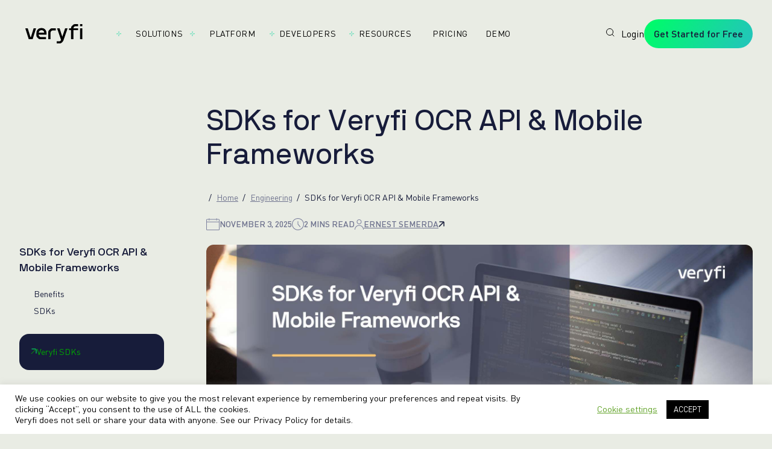

--- FILE ---
content_type: text/html; charset=UTF-8
request_url: https://www.veryfi.com/sdk/
body_size: 61373
content:
<!--[if false]>

  \\
  \\_
  ( _\
  / \__
 / _/`"`
{\  )_
  `"""`

  Wake up, Neo...
  The Matrix has you...
  Follow the white rabbit.
  Knock, knock, Neo.

  The truth lies deeper in the code.
  Look for the m4trix in your console.
  Only the Architect can reveal the path forward.

  >>> https://www.ycombinator.com/companies/veryfi-inc/jobs

<![endif]-->
<!DOCTYPE html>
<html lang="en">
<head>
<link rel="profile" href="https://gmpg.org/xfn/11"/>
<meta http-equiv="Content-Type" content="text/html; charset=UTF-8"/>
<meta content="width=device-width, initial-scale=1.0" name="viewport"/>
<link rel="pingback" href="https://www.veryfi.com/xmlrpc.php"/>
<meta name='robots' content='index, follow, max-image-preview:large, max-snippet:-1, max-video-preview:-1'/>
<title>SDKs for Veryfi OCR API &amp; Mobile Frameworks | Veryfi</title>
<meta name="description" content="SDKs for Veryfi OCR API in Go, Python, C#, Java, NodeJS, Ruby and Veryfi Language. Accelerate your development, time to market and peace of mind with these A grade SDKs."/>
<link rel="canonical" href="https://www.veryfi.com/sdk/"/>
<meta property="og:locale" content="en_US"/>
<meta property="og:type" content="article"/>
<meta property="og:title" content="SDKs for Veryfi OCR API &amp; Mobile Frameworks | Veryfi"/>
<meta property="og:description" content="SDKs for Veryfi OCR API in Go, Python, C#, Java, NodeJS, Ruby and Veryfi Language. Accelerate your development, time to market and peace of mind with these A grade SDKs."/>
<meta property="og:url" content="https://www.veryfi.com/sdk/"/>
<meta property="og:site_name" content="Veryfi"/>
<meta property="article:publisher" content="https://www.facebook.com/veryfinance"/>
<meta property="article:published_time" content="2021-09-15T23:13:04+00:00"/>
<meta property="article:modified_time" content="2025-11-03T23:52:26+00:00"/>
<meta property="og:image" content="https://cdn.veryfi.com/wp-content/uploads/sdk_social.jpg"/>
<meta property="og:image:width" content="1200"/>
<meta property="og:image:height" content="628"/>
<meta property="og:image:type" content="image/jpeg"/>
<meta name="author" content="Ernest Semerda"/>
<meta name="twitter:card" content="summary_large_image"/>
<meta name="twitter:title" content="SDKs for Veryfi OCR API &amp; Mobile Frameworks"/>
<meta name="twitter:creator" content="@semerda"/>
<meta name="twitter:site" content="@veryfi_inc"/>
<meta name="twitter:label1" content="Written by"/>
<meta name="twitter:data1" content="Ernest Semerda"/>
<meta name="twitter:label2" content="Est. reading time"/>
<meta name="twitter:data2" content="2 minutes"/>
<style id='wp-img-auto-sizes-contain-inline-css' type='text/css'>img:is([sizes=auto i],[sizes^="auto," i]){contain-intrinsic-size:3000px 1500px}</style><style id='wp-block-library-inline-css' type='text/css'>:root{--wp-block-synced-color:#7a00df;--wp-block-synced-color--rgb:122 , 0 , 223;--wp-bound-block-color:var(--wp-block-synced-color);--wp-editor-canvas-background:#ddd;--wp-admin-theme-color:#007cba;--wp-admin-theme-color--rgb:0 , 124 , 186;--wp-admin-theme-color-darker-10:#006ba1;--wp-admin-theme-color-darker-10--rgb:0 , 107 , 160.5;--wp-admin-theme-color-darker-20:#005a87;--wp-admin-theme-color-darker-20--rgb:0 , 90 , 135;--wp-admin-border-width-focus:2px}@media (min-resolution:192dpi){:root{--wp-admin-border-width-focus:1.5px}}:root .has-very-light-gray-background-color{background-color:#eee}:root .has-very-dark-gray-background-color{background-color:#313131}:root .has-very-light-gray-color{color:#eee}:root .has-very-dark-gray-color{color:#313131}:root .has-vivid-green-cyan-to-vivid-cyan-blue-gradient-background{background:linear-gradient(135deg,#00d084,#0693e3)}:root .has-purple-crush-gradient-background{background:linear-gradient(135deg,#34e2e4,#4721fb 50%,#ab1dfe)}:root .has-hazy-dawn-gradient-background{background:linear-gradient(135deg,#faaca8,#dad0ec)}:root .has-subdued-olive-gradient-background{background:linear-gradient(135deg,#fafae1,#67a671)}:root .has-atomic-cream-gradient-background{background:linear-gradient(135deg,#fdd79a,#004a59)}:root .has-nightshade-gradient-background{background:linear-gradient(135deg,#330968,#31cdcf)}:root .has-midnight-gradient-background{background:linear-gradient(135deg,#020381,#2874fc)}:root{--wp--preset--font-size--normal:16px;--wp--preset--font-size--huge:42px}html :where(.has-border-color){border-style:solid}html :where([style*=border-top-color]){border-top-style:solid}html :where([style*=border-right-color]){border-right-style:solid}html :where([style*=border-bottom-color]){border-bottom-style:solid}html :where([style*=border-left-color]){border-left-style:solid}html :where([style*=border-width]){border-style:solid}html :where([style*=border-top-width]){border-top-style:solid}html :where([style*=border-right-width]){border-right-style:solid}html :where([style*=border-bottom-width]){border-bottom-style:solid}html :where([style*=border-left-width]){border-left-style:solid}html :where(img[class*=wp-image-]){height:auto;max-width:100%}:where(figure){margin:0 0 1em}html :where(.is-position-sticky){--wp-admin--admin-bar--position-offset:var(--wp-admin--admin-bar--height,0)}@media screen and (max-width:600px){html :where(.is-position-sticky){--wp-admin--admin-bar--position-offset:0}}</style><style>#cookie-law-info-bar{font-size:15px;margin:0 auto;padding:12px 10px;position:absolute;text-align:center;box-sizing:border-box;width:100%;z-index:9999;display:none;left:0;font-weight:300;box-shadow:0 -1px 10px 0 rgba(172,171,171,.3)}#cookie-law-info-again{font-size:10pt;margin:0;padding:5px 10px;text-align:center;z-index:9999;cursor:pointer;box-shadow:#161616 2px 2px 5px 2px}#cookie-law-info-bar span{vertical-align:middle}.cli-plugin-button,.cli-plugin-button:visited{display:inline-block;padding:9px 12px;color:#fff;text-decoration:none;position:relative;cursor:pointer;margin-left:5px;text-decoration:none}.cli-plugin-button:hover{background-color:#111;color:#fff;text-decoration:none}.cli-plugin-button,.cli-plugin-button:visited,.medium.cli-plugin-button,.medium.cli-plugin-button:visited{font-size:13px;font-weight:400;line-height:1}.cli-plugin-button{margin-top:5px}.cli-bar-popup{-moz-background-clip:padding;-webkit-background-clip:padding;background-clip:padding-box;-webkit-border-radius:30px;-moz-border-radius:30px;border-radius:30px;padding:20px}</style><style>.cli-container-fluid{padding-right:15px;padding-left:15px;margin-right:auto;margin-left:auto}.cli-row{display:-ms-flexbox;display:flex;-ms-flex-wrap:wrap;flex-wrap:wrap;margin-right:-15px;margin-left:-15px}.cli-align-items-stretch{-ms-flex-align:stretch!important;align-items:stretch!important}.cli-px-0{padding-left:0;padding-right:0}.cli-btn{cursor:pointer;font-size:14px;display:inline-block;font-weight:400;text-align:center;white-space:nowrap;vertical-align:middle;-webkit-user-select:none;-moz-user-select:none;-ms-user-select:none;user-select:none;border:1px solid transparent;padding:.5rem 1.25rem;line-height:1;border-radius:.25rem;transition:all .15s ease-in-out}.cli-btn:hover{opacity:.8}.cli-btn:focus{outline:0}.cli-modal-backdrop{position:fixed;top:0;right:0;bottom:0;left:0;z-index:1040;background-color:#000;display:none}.cli-modal-backdrop.cli-fade{opacity:0}.cli-modal a{text-decoration:none}.cli-modal .cli-modal-dialog{position:relative;width:auto;margin:.5rem;pointer-events:none;font-family:-apple-system,BlinkMacSystemFont,"Segoe UI",Roboto,"Helvetica Neue",Arial,sans-serif,"Apple Color Emoji","Segoe UI Emoji","Segoe UI Symbol";font-size:1rem;font-weight:400;line-height:1.5;color:#212529;text-align:left;display:-ms-flexbox;display:flex;-ms-flex-align:center;align-items:center;min-height:calc(100% - (.5rem * 2))}@media (min-width:576px){.cli-modal .cli-modal-dialog{max-width:500px;margin:1.75rem auto;min-height:calc(100% - (1.75rem * 2))}}@media (min-width:992px){.cli-modal .cli-modal-dialog{max-width:900px}}.cli-modal-content{position:relative;display:-ms-flexbox;display:flex;-ms-flex-direction:column;flex-direction:column;width:100%;pointer-events:auto;background-color:#fff;background-clip:padding-box;border-radius:.3rem;outline:0}.cli-modal .cli-modal-close{position:absolute;right:10px;top:10px;z-index:1;padding:0;background-color:transparent!important;border:0;-webkit-appearance:none;font-size:1.5rem;font-weight:700;line-height:1;color:#000;text-shadow:0 1px 0 #fff}.cli-modal .cli-modal-close:focus{outline:0}.cli-switch{display:inline-block;position:relative;min-height:1px;padding-left:70px;font-size:14px}.cli-switch input[type="checkbox"]{display:none}.cli-switch .cli-slider{background-color:#e3e1e8;height:24px;width:50px;bottom:0;cursor:pointer;left:0;position:absolute;right:0;top:0;transition:.4s}.cli-switch .cli-slider:before{background-color:#fff;bottom:2px;content:"";height:20px;left:2px;position:absolute;transition:.4s;width:20px}.cli-switch input:checked+.cli-slider{background-color:#00acad}.cli-switch input:checked+.cli-slider:before{transform:translateX(26px)}.cli-switch .cli-slider{border-radius:34px}.cli-switch .cli-slider:before{border-radius:50%}.cli-tab-content{background:#fff}.cli-fade{transition:opacity .15s linear}.cli-tab-content{width:100%;padding:30px}@media (max-width:767px){.cli-tab-content{padding:30px 10px}}.cli-container-fluid{padding-right:15px;padding-left:15px;margin-right:auto;margin-left:auto}.cli-row{display:-ms-flexbox;display:flex;-ms-flex-wrap:wrap;flex-wrap:wrap;margin-right:-15px;margin-left:-15px}.cli-align-items-stretch{-ms-flex-align:stretch!important;align-items:stretch!important}.cli-px-0{padding-left:0;padding-right:0}.cli-btn{cursor:pointer;font-size:14px;display:inline-block;font-weight:400;text-align:center;white-space:nowrap;vertical-align:middle;-webkit-user-select:none;-moz-user-select:none;-ms-user-select:none;user-select:none;border:1px solid transparent;padding:.5rem 1.25rem;line-height:1;border-radius:.25rem;transition:all .15s ease-in-out}.cli-btn:hover{opacity:.8}.cli-btn:focus{outline:0}.cli-modal-backdrop{position:fixed;top:0;right:0;bottom:0;left:0;z-index:1040;background-color:#000;-webkit-transform:scale(0);transform:scale(0);transition:opacity ease-in-out .5s}.cli-modal-backdrop.cli-fade{opacity:0}.cli-modal{position:fixed;top:0;right:0;bottom:0;left:0;z-index:99999;transform:scale(0);overflow:hidden;outline:0;display:none}.cli-modal a{text-decoration:none}.cli-modal .cli-modal-dialog{position:relative;width:auto;margin:.5rem;pointer-events:none;font-family:inherit;font-size:1rem;font-weight:400;line-height:1.5;color:#212529;text-align:left;display:-ms-flexbox;display:flex;-ms-flex-align:center;align-items:center;min-height:calc(100% - (.5rem * 2))}@media (min-width:576px){.cli-modal .cli-modal-dialog{max-width:500px;margin:1.75rem auto;min-height:calc(100% - (1.75rem * 2))}}.cli-modal-content{position:relative;display:-ms-flexbox;display:flex;-ms-flex-direction:column;flex-direction:column;width:100%;pointer-events:auto;background-color:#fff;background-clip:padding-box;border-radius:.2rem;box-sizing:border-box;outline:0}.cli-modal .cli-modal-close:focus{outline:0}.cli-switch{display:inline-block;position:relative;min-height:1px;padding-left:38px;font-size:14px}.cli-switch input[type="checkbox"]{display:none}.cli-switch .cli-slider{background-color:#e3e1e8;height:20px;width:38px;bottom:0;cursor:pointer;left:0;position:absolute;right:0;top:0;transition:.4s}.cli-switch .cli-slider:before{background-color:#fff;bottom:2px;content:"";height:15px;left:3px;position:absolute;transition:.4s;width:15px}.cli-switch input:checked+.cli-slider{background-color:#61a229}.cli-switch input:checked+.cli-slider:before{transform:translateX(18px)}.cli-switch .cli-slider{border-radius:34px;font-size:0}.cli-switch .cli-slider:before{border-radius:50%}.cli-tab-content{background:#fff}.cli-tab-content{width:100%;padding:5px 30px 5px 5px;box-sizing:border-box}@media (max-width:767px){.cli-tab-content{padding:30px 10px}}.cli-tab-footer .cli-btn{background-color:#00acad;padding:10px 15px;text-decoration:none}.cli-tab-footer .wt-cli-privacy-accept-btn{background-color:#61a229;color:#fff;border-radius:0}.cli-tab-footer{width:100%;text-align:right;padding:20px 0}.cli-col-12{width:100%}.cli-tab-header{display:flex;justify-content:space-between}.cli-tab-header a:before{width:10px;height:2px;left:0;top:calc(50% - 1px)}.cli-tab-header a:after{width:2px;height:10px;left:4px;top:calc(50% - 5px);-webkit-transform:none;transform:none}.cli-tab-header a:before{width:7px;height:7px;border-right:1px solid #4a6e78;border-bottom:1px solid #4a6e78;content:" ";transform:rotate(-45deg);-webkit-transition:all .2s ease-in-out;-moz-transition:all .2s ease-in-out;transition:all .2s ease-in-out;margin-right:10px}.cli-tab-header a.cli-nav-link{position:relative;display:flex;align-items:center;font-size:14px;color:#000;text-transform:capitalize}.cli-tab-header{border-radius:5px;padding:12px 15px;cursor:pointer;transition:background-color .2s ease-out .3s , color .2s ease-out 0s;background-color:#f2f2f2}.cli-modal .cli-modal-close{position:absolute;right:0;top:0;z-index:1;-webkit-appearance:none;width:40px;height:40px;padding:0;border-radius:50%;padding:10px;background:transparent;border:none;min-width:40px}.cli-tab-container h4{font-family:inherit;font-size:16px;margin-bottom:15px;margin:10px 0}#cliSettingsPopup .cli-tab-section-container{padding-top:12px}.cli-privacy-content-text{font-size:14px;line-height:1.4;margin-top:0;padding:0;color:#000}.cli-tab-content{display:none}.cli-tab-section .cli-tab-content{padding:10px 20px 5px 20px}.cli-tab-section{margin-top:5px}@media (min-width:992px){.cli-modal .cli-modal-dialog{max-width:645px}}.cli-switch .cli-slider:after{content:attr(data-cli-disable);position:absolute;right:50px;color:#000;font-size:12px;text-align:right;min-width:80px}.cli-switch input:checked+.cli-slider:after{content:attr(data-cli-enable)}.cli-privacy-overview:not(.cli-collapsed) .cli-privacy-content{max-height:60px;transition:max-height .15s ease-out;overflow:hidden}a.cli-privacy-readmore{font-size:12px;margin-top:12px;display:inline-block;padding-bottom:0;cursor:pointer;color:#000;text-decoration:underline}.cli-modal-footer{position:relative}a.cli-privacy-readmore:before{content:attr(data-readmore-text)}.cli-modal-close svg{fill:#000}span.cli-necessary-caption{color:#000;font-size:12px}.cli-tab-container .cli-row{max-height:500px;overflow-y:auto}@keyframes blowUpContent{0%{transform:scale(1);opacity:1}99.9%{transform:scale(2);opacity:0}100%{transform:scale(0)}}@keyframes blowUpContentTwo{0%{transform:scale(2);opacity:0}100%{transform:scale(1);opacity:1}}@keyframes blowUpModal{0%{transform:scale(0)}100%{transform:scale(1)}}@keyframes blowUpModalTwo{0%{transform:scale(1);opacity:1}50%{transform:scale(.5);opacity:0}100%{transform:scale(0);opacity:0}}.cli_settings_button{cursor:pointer}.wt-cli-sr-only{display:none;font-size:16px}.cli-bar-container{float:none;margin:0 auto;display:-webkit-box;display:-moz-box;display:-ms-flexbox;display:-webkit-flex;display:flex;justify-content:space-between;-webkit-box-align:center;-moz-box-align:center;-ms-flex-align:center;-webkit-align-items:center;align-items:center}.cli-bar-btn_container{margin-left:20px;display:-webkit-box;display:-moz-box;display:-ms-flexbox;display:-webkit-flex;display:flex;-webkit-box-align:center;-moz-box-align:center;-ms-flex-align:center;-webkit-align-items:center;align-items:center;flex-wrap:nowrap}.cli-style-v2 a{cursor:pointer}.cli-bar-btn_container a{white-space:nowrap}.cli-style-v2{font-size:11pt;line-height:18px;font-weight:400}.cli-style-v2 .cli-bar-message{width:70%;text-align:left}.cli-style-v2 .cli-bar-btn_container .cli_action_button,.cli-style-v2 .cli-bar-btn_container .cli_settings_button{margin-left:5px}#cookie-law-info-bar[data-cli-style="cli-style-v2"]{padding:14px 25px}.cli-style-v2 .cli-plugin-main-link:not(.cli-plugin-button),.cli-style-v2 .cli_settings_button:not(.cli-plugin-button),.cli-style-v2 .cli_action_button:not(.cli-plugin-button){text-decoration:underline}.cli-style-v2 .cli-bar-btn_container .cli-plugin-button{margin-top:5px;margin-bottom:5px}.wt-cli-necessary-checkbox{display:none!important}@media (max-width:985px){.cli-style-v2 .cli-bar-message{width:100%}.cli-style-v2.cli-bar-container{justify-content:left;flex-wrap:wrap}.cli-style-v2 .cli-bar-btn_container{margin-left:0;margin-top:10px}#cookie-law-info-bar[data-cli-style="cli-style-v2"]{padding:25px 25px}}.wt-cli-privacy-overview-actions{padding-bottom:0}@media only screen and (max-width:479px) and (min-width:320px){.cli-style-v2 .cli-bar-btn_container{flex-wrap:wrap}}.wt-cli-cookie-description{font-size:14px;line-height:1.4;margin-top:0;padding:0;color:#000}</style><style>.veryfi-poll-option:has(input[type="radio"]:checked){background-color:#0a0;border-color:#0a0}</style><style>@font-face{font-display:swap;font-family:swiper-icons;src:url(data:application/font-woff;charset=utf-8;base64,\ [base64]//wADZ2x5ZgAAAywAAADMAAAD2MHtryVoZWFkAAABbAAAADAAAAA2E2+eoWhoZWEAAAGcAAAAHwAAACQC9gDzaG10eAAAAigAAAAZAAAArgJkABFsb2NhAAAC0AAAAFoAAABaFQAUGG1heHAAAAG8AAAAHwAAACAAcABAbmFtZQAAA/gAAAE5AAACXvFdBwlwb3N0AAAFNAAAAGIAAACE5s74hXjaY2BkYGAAYpf5Hu/j+W2+MnAzMYDAzaX6QjD6/4//Bxj5GA8AuRwMYGkAPywL13jaY2BkYGA88P8Agx4j+/8fQDYfA1AEBWgDAIB2BOoAeNpjYGRgYNBh4GdgYgABEMnIABJzYNADCQAACWgAsQB42mNgYfzCOIGBlYGB0YcxjYGBwR1Kf2WQZGhhYGBiYGVmgAFGBiQQkOaawtDAoMBQxXjg/wEGPcYDDA4wNUA2CCgwsAAAO4EL6gAAeNpj2M0gyAACqxgGNWBkZ2D4/wMA+xkDdgAAAHjaY2BgYGaAYBkGRgYQiAHyGMF8FgYHIM3DwMHABGQrMOgyWDLEM1T9/w8UBfEMgLzE////P/5//f/V/xv+r4eaAAeMbAxwIUYmIMHEgKYAYjUcsDAwsLKxc3BycfPw8jEQA/[base64]/uznmfPFBNODM2K7MTQ45YEAZqGP81AmGGcF3iPqOop0r1SPTaTbVkfUe4HXj97wYE+yNwWYxwWu4v1ugWHgo3S1XdZEVqWM7ET0cfnLGxWfkgR42o2PvWrDMBSFj/IHLaF0zKjRgdiVMwScNRAoWUoH78Y2icB/yIY09An6AH2Bdu/UB+yxopYshQiEvnvu0dURgDt8QeC8PDw7Fpji3fEA4z/PEJ6YOB5hKh4dj3EvXhxPqH/SKUY3rJ7srZ4FZnh1PMAtPhwP6fl2PMJMPDgeQ4rY8YT6Gzao0eAEA409DuggmTnFnOcSCiEiLMgxCiTI6Cq5DZUd3Qmp10vO0LaLTd2cjN4fOumlc7lUYbSQcZFkutRG7g6JKZKy0RmdLY680CDnEJ+UMkpFFe1RN7nxdVpXrC4aTtnaurOnYercZg2YVmLN/d/gczfEimrE/fs/bOuq29Zmn8tloORaXgZgGa78yO9/cnXm2BpaGvq25Dv9S4E9+5SIc9PqupJKhYFSSl47+Qcr1mYNAAAAeNptw0cKwkAAAMDZJA8Q7OUJvkLsPfZ6zFVERPy8qHh2YER+3i/BP83vIBLLySsoKimrqKqpa2hp6+jq6RsYGhmbmJqZSy0sraxtbO3sHRydnEMU4uR6yx7JJXveP7WrDycAAAAAAAH//wACeNpjYGRgYOABYhkgZgJCZgZNBkYGLQZtIJsFLMYAAAw3ALgAeNolizEKgDAQBCchRbC2sFER0YD6qVQiBCv/H9ezGI6Z5XBAw8CBK/m5iQQVauVbXLnOrMZv2oLdKFa8Pjuru2hJzGabmOSLzNMzvutpB3N42mNgZGBg4GKQYzBhYMxJLMlj4GBgAYow/P/PAJJhLM6sSoWKfWCAAwDAjgbRAAB42mNgYGBkAIIbCZo5IPrmUn0hGA0AO8EFTQAA);font-weight:400;font-style:normal}:root{--swiper-theme-color:#007aff}:root{--swiper-navigation-size:44px}.swiper-watch-progress .swiper-slide-visible .swiper-lazy-preloader,.swiper:not(.swiper-watch-progress) .swiper-lazy-preloader{animation:swiper-preloader-spin 1s infinite linear}@keyframes swiper-preloader-spin{0%{transform:rotate(0deg)}100%{transform:rotate(360deg)}}</style><style>.fade-up{--tw-translate-y:6.4rem;transform:translate(var(--tw-translate-x),var(--tw-translate-y)) rotate(var(--tw-rotate)) skewX(var(--tw-skew-x)) skewY(var(--tw-skew-y)) scaleX(var(--tw-scale-x)) scaleY(var(--tw-scale-y));opacity:0;transition-property:opacity , transform;transition-timing-function:cubic-bezier(.4,0,.2,1);transition-duration:1000ms}.fade-in{opacity:0;transition-property:opacity;transition-timing-function:cubic-bezier(.4,0,.2,1);transition-duration:1000ms}.scale-up{transform-origin:bottom;--tw-scale-x:0;--tw-scale-y:0;transform:translate(var(--tw-translate-x),var(--tw-translate-y)) rotate(var(--tw-rotate)) skewX(var(--tw-skew-x)) skewY(var(--tw-skew-y)) scaleX(var(--tw-scale-x)) scaleY(var(--tw-scale-y));opacity:0;transition-property:opacity , transform;transition-timing-function:cubic-bezier(.4,0,.2,1);transition-duration:500ms}.slide-in-right{transform-origin:center;--tw-translate-x:-50%;--tw-scale-x:1.1;--tw-scale-y:1.1;transform:translate(var(--tw-translate-x),var(--tw-translate-y)) rotate(var(--tw-rotate)) skewX(var(--tw-skew-x)) skewY(var(--tw-skew-y)) scaleX(var(--tw-scale-x)) scaleY(var(--tw-scale-y));opacity:0;transition-property:opacity , transform;transition-timing-function:cubic-bezier(.4,0,.2,1);transition-duration:1000ms}.typewriter-in{font-kerning:none;text-rendering:optimizeSpeed;position:relative;opacity:0;transition-property:none}.typewriter-in .tw-original{opacity:0}.typewriter-in .tw{position:absolute;top:0;right:0;bottom:0;left:0}.typewriter-in .l{opacity:0;transition-property:opacity;transition-timing-function:cubic-bezier(.4,0,.2,1);transition-duration:75ms}.anim-in .typewriter-in{opacity:1}.anim-in .typewriter-in .l{opacity:1}@keyframes typewriter-monoline{from{width:0}to{width:100%}}</style><style>*,::before,::after{box-sizing:border-box;border-width:0;border-style:solid;border-color:currentColor}::before,::after{--tw-content:''}html{line-height:1.5;-webkit-text-size-adjust:100%;-moz-tab-size:4;-o-tab-size:4;tab-size:4;font-family:ui-sans-serif,system-ui,-apple-system,BlinkMacSystemFont,"Segoe UI",Roboto,"Helvetica Neue",Arial,"Noto Sans",sans-serif,"Apple Color Emoji","Segoe UI Emoji","Segoe UI Symbol","Noto Color Emoji";font-feature-settings:normal}body{margin:0;line-height:inherit}abbr:where([title]){-webkit-text-decoration:underline dotted;text-decoration:underline dotted}h1,h2,h3,h4{font-size:inherit;font-weight:inherit}a{color:inherit;text-decoration:inherit}strong{font-weight:bolder}small{font-size:80%}table{text-indent:0;border-color:inherit;border-collapse:collapse}button,input{font-family:inherit;font-size:100%;font-weight:inherit;line-height:inherit;color:inherit;margin:0;padding:0}button{text-transform:none}button,[type="button"]{-webkit-appearance:button;background-color:transparent;background-image:none}:-moz-focusring{outline:auto}:-moz-ui-invalid{box-shadow:none}::-webkit-inner-spin-button,::-webkit-outer-spin-button{height:auto}[type="search"]{-webkit-appearance:textfield;outline-offset:-2px}::-webkit-search-decoration{-webkit-appearance:none}::-webkit-file-upload-button{-webkit-appearance:button;font:inherit}h1,h2,h3,h4,figure,p{margin:0}ol,ul{list-style:none;margin:0;padding:0}input::-moz-placeholder{opacity:1;color:#9ca3af}input::placeholder{opacity:1;color:#9ca3af}button,[role="button"]{cursor:pointer}:disabled{cursor:default}img,svg,canvas,iframe{display:block;vertical-align:middle}img{max-width:100%;height:auto}*,::before,::after{--tw-border-spacing-x:0;--tw-border-spacing-y:0;--tw-translate-x:0;--tw-translate-y:0;--tw-rotate:0;--tw-skew-x:0;--tw-skew-y:0;--tw-scale-x:1;--tw-scale-y:1;--tw-pan-x:;--tw-pan-y:;--tw-pinch-zoom:;--tw-scroll-snap-strictness:proximity;--tw-ordinal:;--tw-slashed-zero:;--tw-numeric-figure:;--tw-numeric-spacing:;--tw-numeric-fraction:;--tw-ring-inset:;--tw-ring-offset-width:0;--tw-ring-offset-color:#fff;--tw-ring-color:rgb(59 130 246 / 0.5);--tw-ring-offset-shadow:0 0 #0000;--tw-ring-shadow:0 0 #0000;--tw-shadow:0 0 #0000;--tw-shadow-colored:0 0 #0000;--tw-blur:;--tw-brightness:;--tw-contrast:;--tw-grayscale:;--tw-hue-rotate:;--tw-invert:;--tw-saturate:;--tw-sepia:;--tw-drop-shadow:;--tw-backdrop-blur:;--tw-backdrop-brightness:;--tw-backdrop-contrast:;--tw-backdrop-grayscale:;--tw-backdrop-hue-rotate:;--tw-backdrop-invert:;--tw-backdrop-opacity:;--tw-backdrop-saturate:;--tw-backdrop-sepia:}::backdrop{--tw-border-spacing-x:0;--tw-border-spacing-y:0;--tw-translate-x:0;--tw-translate-y:0;--tw-rotate:0;--tw-skew-x:0;--tw-skew-y:0;--tw-scale-x:1;--tw-scale-y:1;--tw-pan-x:;--tw-pan-y:;--tw-pinch-zoom:;--tw-scroll-snap-strictness:proximity;--tw-ordinal:;--tw-slashed-zero:;--tw-numeric-figure:;--tw-numeric-spacing:;--tw-numeric-fraction:;--tw-ring-inset:;--tw-ring-offset-width:0;--tw-ring-offset-color:#fff;--tw-ring-color:rgb(59 130 246 / 0.5);--tw-ring-offset-shadow:0 0 #0000;--tw-ring-shadow:0 0 #0000;--tw-shadow:0 0 #0000;--tw-shadow-colored:0 0 #0000;--tw-blur:;--tw-brightness:;--tw-contrast:;--tw-grayscale:;--tw-hue-rotate:;--tw-invert:;--tw-saturate:;--tw-sepia:;--tw-drop-shadow:;--tw-backdrop-blur:;--tw-backdrop-brightness:;--tw-backdrop-contrast:;--tw-backdrop-grayscale:;--tw-backdrop-hue-rotate:;--tw-backdrop-invert:;--tw-backdrop-opacity:;--tw-backdrop-saturate:;--tw-backdrop-sepia:}@keyframes scale-y{0%{transform:scaleY(100%)}40%{transform:scaleY(50%)}60%{transform:scaleY(50%)}100%{transform:scaleY(100%)}}@keyframes scale-y-50{0%{transform:scaleY(100%)}40%{transform:scaleY(160%)}60%{transform:scaleY(160%)}100%{transform:scaleY(100%)}}@keyframes spinner{0%{transform:rotate(0deg)}20%{transform:rotate(90deg)}25%{transform:rotate(90deg)}45%{transform:rotate(180deg)}50%{transform:rotate(180deg)}70%{transform:rotate(270deg)}75%{transform:rotate(270deg)}95%{transform:rotate(360deg)}100%{transform:rotate(360deg)}}@keyframes movement{0%{transform:translateX(-40%);opacity:0}20%{transform:translateX(0%);opacity:1}80%{transform:translateX(0%);opacity:1}100%{transform:translateX(40%);opacity:0}}@keyframes pulsate{0%{transform:scale(1)}50%{transform:scale(.75)}100%{transform:scale(1)}}html{scroll-behavior:smooth;--tw-bg-opacity:1;background-color:rgb(var(--color-ivory) / var(--tw-bg-opacity));font-size:var(--font-base-size);line-height:var(--font-base-line-height,normal);letter-spacing:var(--font-base-letter-spacing,0);font-weight:var(--font-base-weight,400)}html:has(body>main>.bg-pane.dark:first-child){--tw-bg-opacity:1;background-color:rgb(var(--color-blue) / var(--tw-bg-opacity))}body{font-family:var(--font-family-din-pro);font-size:var(--font-body-2-m-size);line-height:var(--font-body-2-m-line-height,normal);letter-spacing:var(--font-body-2-m-letter-spacing,0);font-weight:var(--font-body-2-m-weight,400)}main{overflow-x:clip}@media (min-width:1024px){body{font-size:var(--font-body-2-size);line-height:var(--font-body-2-line-height,normal);letter-spacing:var(--font-body-2-letter-spacing,0);font-weight:var(--font-body-2-weight,400)}}</style><style>@font-face{font-display:swap;font-family:DINPro;font-style:normal;font-weight:400;src:local('DINPro') , url(/wp-content/themes/veryfi_2.0/assets/fonts/DINPro.woff2) format('woff2') , url(/wp-content/themes/veryfi_2.0/assets/fonts/DINPro.woff) format('woff') , url(/wp-content/themes/veryfi_2.0/assets/fonts/DINPro.otf) format('opentype')}@font-face{font-display:swap;font-family:DINPro;font-style:normal;font-weight:500;src:local('DINPro-Medium') , url(/wp-content/themes/veryfi_2.0/assets/fonts/DINPro-Medium.woff2) format('woff2') , url(/wp-content/themes/veryfi_2.0/assets/fonts/DINPro-Medium.woff) format('woff') , url(/wp-content/themes/veryfi_2.0/assets/fonts/DINPro-Medium.otf) format('opentype')}@font-face{font-display:swap;font-family:DINPro;font-style:normal;font-weight:300;src:local('DINPro-Light') , url(/wp-content/themes/veryfi_2.0/assets/fonts/DINPro-Light.woff2) format('woff2') , url(/wp-content/themes/veryfi_2.0/assets/fonts/DINPro-Light.woff) format('woff') , url(/wp-content/themes/veryfi_2.0/assets/fonts/DINPro-Light.otf) format('opentype')}@font-face{font-display:swap;font-family:NBInternationalPro;font-style:normal;font-weight:400;src:local('NBInternationalPro-Regular') , url(/wp-content/themes/veryfi_2.0/assets/fonts/NBInternationalPro-Regular.woff2) format('woff2') , url(/wp-content/themes/veryfi_2.0/assets/fonts/NBInternationalPro-Regular.woff) format('woff') , url(/wp-content/themes/veryfi_2.0/assets/fonts/NBInternationalPro-Regular.otf) format('opentype')}@font-face{font-display:swap;font-family:NBInternationalPro;font-style:normal;font-weight:500;src:local('NBInternationalPro-Medium') , url(/wp-content/themes/veryfi_2.0/assets/fonts/NBInternationalPro-Medium.woff2) format('woff2') , url(/wp-content/themes/veryfi_2.0/assets/fonts/NBInternationalPro-Medium.woff) format('woff') , url(/wp-content/themes/veryfi_2.0/assets/fonts/NBInternationalPro-Medium.otf) format('opentype')}@font-face{font-display:swap;font-family:NBInternationalPro;font-style:normal;font-weight:300;src:local('NBInternationalPro-Light') , url(/wp-content/themes/veryfi_2.0/assets/fonts/NBInternationalPro-Light.woff2) format('woff2') , url(/wp-content/themes/veryfi_2.0/assets/fonts/NBInternationalPro-Light.woff) format('woff') , url(/wp-content/themes/veryfi_2.0/assets/fonts/NBInternationalPro-Light.otf) format('opentype')}@font-face{font-display:swap;font-family:SourceCodePro;font-style:normal;font-weight:500;src:local('SourceCodePro-Medium') , url(/wp-content/themes/veryfi_2.0/assets/fonts/SourceCodePro-Medium.woff2) format('woff2') , url(/wp-content/themes/veryfi_2.0/assets/fonts/SourceCodePro-Medium.woff) format('woff') , url(/wp-content/themes/veryfi_2.0/assets/fonts/SourceCodePro-Medium.otf) format('opentype') , url(/wp-content/themes/veryfi_2.0/assets/fonts/SourceCodePro-Medium.ttf) format('truetype')}</style><style>*,::before,::after{box-sizing:border-box;border-width:0;border-style:solid;border-color:currentColor}::before,::after{--tw-content:''}html{line-height:1.5;-webkit-text-size-adjust:100%;-moz-tab-size:4;-o-tab-size:4;tab-size:4;font-family:ui-sans-serif,system-ui,-apple-system,BlinkMacSystemFont,"Segoe UI",Roboto,"Helvetica Neue",Arial,"Noto Sans",sans-serif,"Apple Color Emoji","Segoe UI Emoji","Segoe UI Symbol","Noto Color Emoji";font-feature-settings:normal}body{margin:0;line-height:inherit}abbr:where([title]){-webkit-text-decoration:underline dotted;text-decoration:underline dotted}h1,h2,h3,h4{font-size:inherit;font-weight:inherit}a{color:inherit;text-decoration:inherit}strong{font-weight:bolder}small{font-size:80%}table{text-indent:0;border-color:inherit;border-collapse:collapse}button,input{font-family:inherit;font-size:100%;font-weight:inherit;line-height:inherit;color:inherit;margin:0;padding:0}button{text-transform:none}button,[type="button"]{-webkit-appearance:button;background-color:transparent;background-image:none}:-moz-focusring{outline:auto}:-moz-ui-invalid{box-shadow:none}::-webkit-inner-spin-button,::-webkit-outer-spin-button{height:auto}[type="search"]{-webkit-appearance:textfield;outline-offset:-2px}::-webkit-search-decoration{-webkit-appearance:none}::-webkit-file-upload-button{-webkit-appearance:button;font:inherit}h1,h2,h3,h4,figure,p{margin:0}ol,ul{list-style:none;margin:0;padding:0}input::-moz-placeholder{opacity:1;color:#9ca3af}input::placeholder{opacity:1;color:#9ca3af}button,[role="button"]{cursor:pointer}:disabled{cursor:default}img,svg,canvas,iframe{display:block;vertical-align:middle}img{max-width:100%;height:auto}:root{--font-family-serif-fallback:Arial , Helvetica , ui-serif , Georgia , Cambria , 'Times New Roman' , Times , serif;--font-family-mono-fallback:ui-monospace , SFMono-Regular , Menlo , Monaco , Consolas , 'Liberation Mono' , 'Courier New' , monospace;--font-family-din-pro:'DINPro' , var(--font-family-serif-fallback);--font-family-nb-international-pro:'NBInternationalPro' , var(--font-family-serif-fallback);--font-family-source-code-pro:SourceCodePro , var(--font-family-mono-fallback);--font-base-size:10px;--font-headline-2-size:6.4rem;--font-headline-2-line-height:6.4rem;--font-headline-2-weight:500;--font-headline-2-m-size:4.0rem;--font-headline-2-m-line-height:4.4rem;--font-headline-2-m-weight:500;--font-headline-3-size:5.6rem;--font-headline-3-line-height:6.4rem;--font-headline-3-m-size:3.2rem;--font-headline-3-m-line-height:4.0rem;--font-headline-4-size:4.8rem;--font-headline-4-line-height:5.6rem;--font-headline-4-m-size:3.2rem;--font-headline-4-m-line-height:4.0rem;--font-headline-5-size:3.6rem;--font-headline-5-line-height:4.0rem;--font-headline-5-m-size:3.2rem;--font-headline-5-m-line-height:3.2rem;--font-subtitle-1-size:2.6rem;--font-subtitle-1-line-height:3.2rem;--font-subtitle-1-m-size:2.4rem;--font-subtitle-1-m-line-height:2.8rem;--font-subtitle-2-size:2.4rem;--font-subtitle-2-line-height:3.2rem;--font-subtitle-2-m-size:2.4rem;--font-subtitle-2-m-line-height:3.2rem;--font-subtitle-3-size:2.2rem;--font-subtitle-3-line-height:3.2rem;--font-subtitle-3-weight:300;--font-subtitle-3-m-size:2.2rem;--font-subtitle-3-m-line-height:3.2rem;--font-subtitle-3-m-weight:300;--font-subtitle-4-size:2.4rem;--font-subtitle-4-line-height:4.0rem;--font-subtitle-4-weight:500;--font-subtitle-4-m-size:2.4rem;--font-subtitle-4-m-line-height:4.4rem;--font-subtitle-4-m-weight:500;--font-subtitle-3-sm-m-size:1.32rem;--font-subtitle-3-sm-m-line-height:1.92rem;--font-subtitle-3-sm-m-weight:300;--font-subtitle-5-size:1.8rem;--font-subtitle-5-line-height:2.6rem;--font-subtitle-5-weight:500;--font-subtitle-5-m-size:2.0rem;--font-subtitle-5-m-line-height:2.6rem;--font-subtitle-5-m-weight:500;--font-body-1-size:1.8rem;--font-body-1-line-height:2.4rem;--font-body-1-weight:300;--font-body-1-m-size:1.8rem;--font-body-1-m-line-height:2.4rem;--font-body-1-m-weight:300;--font-body-1-med-size:1.8rem;--font-body-1-med-line-height:2.4rem;--font-body-1-med-m-size:1.8rem;--font-body-1-med-m-line-height:2.4rem;--font-body-1-med-nb-size:1.8rem;--font-body-1-med-nb-line-height:2.4rem;--font-body-1-med-nb-weight:400;--font-body-1-med-nb-m-size:1.8rem;--font-body-1-med-nb-m-line-height:2.4rem;--font-body-1-med-nb-m-weight:400;--font-body-2-size:1.6rem;--font-body-2-line-height:2.4rem;--font-body-2-m-size:1.6rem;--font-body-2-m-line-height:2.0rem;--font-body-2-med-size:1.6rem;--font-body-2-med-line-height:2.4rem;--font-body-2-med-weight:500;--font-body-2-med-m-size:1.6rem;--font-body-2-med-m-line-height:2.0rem;--font-body-2-med-m-weight:500;--font-body-3-size:2.0rem;--font-body-3-line-height:3.4rem;--font-body-3-weight:300;--font-body-3-m-size:1.8rem;--font-body-3-m-line-height:3.2rem;--font-body-3-m-weight:300;--font-button-size:1.6rem;--font-button-line-height:1.6rem;--font-button-weight:500;--font-button-m-size:1.6rem;--font-button-m-line-height:1.6rem;--font-button-m-weight:500;--font-overline-size:1.0rem;--font-overline-line-height:1.6rem;--font-overline-letter-spacing:.04em;--font-overline-weight:500;--font-overline-m-size:1.0rem;--font-overline-m-line-height:1.6rem;--font-overline-m-letter-spacing:.04em;--font-overline-m-weight:500;--font-overline-med-size:1.2rem;--font-overline-med-line-height:1.6rem;--font-overline-med-letter-spacing:.04em;--font-overline-med-weight:500;--font-overline-med-m-size:1.2rem;--font-overline-med-m-line-height:1.6rem;--font-overline-med-m-letter-spacing:.04em;--font-overline-med-m-weight:500;--font-toggle-size:1.6rem;--font-toggle-line-height:1.6rem;--font-toggle-m-size:1.6rem;--font-toggle-m-line-height:1.6rem;--font-hyperlink-size:1.4rem;--font-hyperlink-line-height:2.0rem;--font-hyperlink-letter-spacing:.04em;--font-caption-size:1.4rem;--font-caption-line-height:2.0rem;--font-caption-m-size:1.2rem;--font-caption-m-line-height:1.6rem;--font-caption-sm-size:1.2rem;--font-caption-sm-line-height:1.6rem;--font-caption-sm-m-size:1.2rem;--font-caption-sm-m-line-height:1.6rem;--font-source-code-size:1.2rem;--font-source-code-line-height:2.4rem;--font-source-code-weight:500;--font-source-code-m-size:.8rem;--font-source-code-m-line-height:1.6rem;--font-source-code-m-weight:500;--font-source-code-lg-size:1.4rem;--font-source-code-lg-line-height:2.4rem;--font-source-code-lg-weight:500;--font-source-code-lg-m-size:1.2rem;--font-source-code-lg-m-line-height:1.6rem;--font-source-code-lg-m-weight:500;--font-blog-toc-size:1.4rem;--font-blog-toc-line-height:2.8rem;--font-blog-toc-lg-weight:400;--font-blog-toc-m-size:1.6rem;--font-blog-toc-m-line-height:2.8rem;--font-blog-toc-m-weight:400;--color-green:0 170 0;--color-blue:23 28 58;--color-black:0 0 0;--color-ivory:233 236 228;--color-white:255 255 255;--color-navy-01:23 28 58;--color-navy-02:69 73 95;--color-navy-03:112 116 143;--color-navy-04:112 116 143;--color-dark-green-01:23 56 53;--color-dark-green-02:0 250 108;--color-dark-green-03:73 105 102;--color-dark-green-04:111 137 134;--color-magenta-01:255 85 116;--color-magenta-02:255 113 138;--color-magenta-03:255 141 169;--color-magenta-04:255 178 201;--color-orange-01:255 197 109;--color-orange-02:255 205 130;--color-orange-03:255 216 158;--color-orange-04:255 226 183;--color-sky-01:112 128 226;--color-sky-02:139 153 238;--color-sky-03:166 179 255;--color-sky-04:191 201 255;--color-aqua-01:72 255 211;--color-aqua-02:115 255 221;--color-aqua-03:153 255 230;--color-aqua-04:194 255 240;--color-isabelline-01:240 242 236;--color-gray:217 217 217;--color-sky-dark:69 83 186;--color-navy:23 28 58}*,::before,::after{--tw-border-spacing-x:0;--tw-border-spacing-y:0;--tw-translate-x:0;--tw-translate-y:0;--tw-rotate:0;--tw-skew-x:0;--tw-skew-y:0;--tw-scale-x:1;--tw-scale-y:1;--tw-pan-x:;--tw-pan-y:;--tw-pinch-zoom:;--tw-scroll-snap-strictness:proximity;--tw-ordinal:;--tw-slashed-zero:;--tw-numeric-figure:;--tw-numeric-spacing:;--tw-numeric-fraction:;--tw-ring-inset:;--tw-ring-offset-width:0;--tw-ring-offset-color:#fff;--tw-ring-color:rgb(59 130 246 / 0.5);--tw-ring-offset-shadow:0 0 #0000;--tw-ring-shadow:0 0 #0000;--tw-shadow:0 0 #0000;--tw-shadow-colored:0 0 #0000;--tw-blur:;--tw-brightness:;--tw-contrast:;--tw-grayscale:;--tw-hue-rotate:;--tw-invert:;--tw-saturate:;--tw-sepia:;--tw-drop-shadow:;--tw-backdrop-blur:;--tw-backdrop-brightness:;--tw-backdrop-contrast:;--tw-backdrop-grayscale:;--tw-backdrop-hue-rotate:;--tw-backdrop-invert:;--tw-backdrop-opacity:;--tw-backdrop-saturate:;--tw-backdrop-sepia:}::backdrop{--tw-border-spacing-x:0;--tw-border-spacing-y:0;--tw-translate-x:0;--tw-translate-y:0;--tw-rotate:0;--tw-skew-x:0;--tw-skew-y:0;--tw-scale-x:1;--tw-scale-y:1;--tw-pan-x:;--tw-pan-y:;--tw-pinch-zoom:;--tw-scroll-snap-strictness:proximity;--tw-ordinal:;--tw-slashed-zero:;--tw-numeric-figure:;--tw-numeric-spacing:;--tw-numeric-fraction:;--tw-ring-inset:;--tw-ring-offset-width:0;--tw-ring-offset-color:#fff;--tw-ring-color:rgb(59 130 246 / 0.5);--tw-ring-offset-shadow:0 0 #0000;--tw-ring-shadow:0 0 #0000;--tw-shadow:0 0 #0000;--tw-shadow-colored:0 0 #0000;--tw-blur:;--tw-brightness:;--tw-contrast:;--tw-grayscale:;--tw-hue-rotate:;--tw-invert:;--tw-saturate:;--tw-sepia:;--tw-drop-shadow:;--tw-backdrop-blur:;--tw-backdrop-brightness:;--tw-backdrop-contrast:;--tw-backdrop-grayscale:;--tw-backdrop-hue-rotate:;--tw-backdrop-invert:;--tw-backdrop-opacity:;--tw-backdrop-saturate:;--tw-backdrop-sepia:}</style><style>.shader-animation{position:absolute;top:0;right:0;bottom:0;left:0;z-index:-10;--tw-bg-opacity:1;background-color:rgb(var(--color-blue) / var(--tw-bg-opacity))}.shader-animation canvas{height:100%;width:100%;opacity:0;transition-property:opacity;transition-timing-function:cubic-bezier(.4,0,.2,1);transition-duration:200ms}</style><style>.shader-scrollable-animation{position:absolute;top:0;right:0;bottom:0;left:0;z-index:-10}.shader-scrollable-animation canvas{height:100%;width:100%;opacity:0;transition-property:opacity;transition-timing-function:cubic-bezier(.4,0,.2,1);transition-duration:200ms}.shader-scrollable-animation.loaded canvas{opacity:1}</style><style>.main-header{position:fixed;top:0;z-index:50;width:100%;--tw-translate-y:0;transform:translate(var(--tw-translate-x),var(--tw-translate-y)) rotate(var(--tw-rotate)) skewX(var(--tw-skew-x)) skewY(var(--tw-skew-y)) scaleX(var(--tw-scale-x)) scaleY(var(--tw-scale-y));transition-property:transform;transition-timing-function:cubic-bezier(.4,0,.2,1);transition-duration:700ms}.main-header .main-header-background{transform:translate3d(var(--tw-translate-x),var(--tw-translate-y),0) rotate(var(--tw-rotate)) skewX(var(--tw-skew-x)) skewY(var(--tw-skew-y)) scaleX(var(--tw-scale-x)) scaleY(var(--tw-scale-y));background-color:transparent;opacity:0;transition-property:opacity , colors;transition-timing-function:cubic-bezier(.4,0,.2,1);transition-duration:150ms}.main-header .main-header-body{padding-left:2.4rem;padding-right:2.4rem;padding-top:1.6rem}.main-header .main-header-body>nav{position:relative}.main-header .main-header-logo{display:flex;height:4.8rem;width:100%;align-items:center;justify-content:center}.main-header .main-header-logo svg{width:70px}.main-header .toggle-mobile-menu{position:absolute;top:11px;left:0;display:block}.main-header .main-header-main-menu{font-family:var(--font-family-din-pro);font-size:var(--font-hyperlink-size);line-height:var(--font-hyperlink-line-height,normal);letter-spacing:var(--font-hyperlink-letter-spacing,0);font-weight:var(--font-hyperlink-weight,400);position:absolute;top:0;left:0;z-index:10;display:none;flex-direction:column;gap:1.2rem}.main-header .toggle-mobile-menu svg{width:3.2rem}.main-header .toggle-mobile-menu path{transform-origin:center;transition-property:transform;transition-timing-function:cubic-bezier(.4,0,.2,1);transition-duration:150ms}.main-header .main-header-main-menu>li.expandable>span{position:relative;display:block;background-image:url(/wp-content/themes/veryfi_2.0/assets/images/menu-decorator-plus.svg);background-position:left;background-repeat:no-repeat;padding-left:1.6rem}.main-header .main-header-main-menu>li.row-locked>span{position:relative;display:block;padding-left:0}.main-header .main-header-main-menu>li.expandable>span>input{position:absolute;top:0;right:0;bottom:0;left:0;height:100%;width:100%;cursor:pointer;-webkit-appearance:none;-moz-appearance:none;appearance:none}.main-header .main-header-main-menu>li.expandable ul{display:flex;max-height:0;flex-direction:column;gap:1.2rem;overflow:hidden;padding-left:3.2rem}.main-header.main-header-fixed .main-header-main-menu>li:not(.expandable)>ul>li>a{text-transform:uppercase}.main-header .main-header-main-menu>li.expandable ul li,.main-header .main-header-main-menu>li:not(.expandable)>ul>li>a{display:block}.main-header .main-header-main-menu>li:not(.expandable)>ul>li{padding-bottom:1.2rem;padding-left:1.6rem}.main-header .main-header-side-menu{position:absolute;top:0;right:0;z-index:10;display:flex;height:4.8rem;align-items:center;gap:2.4rem}.main-header .main-header-side-menu .hide-mobile{display:none}.main-header .main-header-side-menu li:nth-child(2) a{position:relative}.main-header .main-header-side-menu li:nth-child(2) a::after{position:absolute;bottom:0;left:0;right:0;height:.1rem;transform-origin:bottom left;--tw-scale-x:0;transform:translate(var(--tw-translate-x),var(--tw-translate-y)) rotate(var(--tw-rotate)) skewX(var(--tw-skew-x)) skewY(var(--tw-skew-y)) scaleX(var(--tw-scale-x)) scaleY(var(--tw-scale-y));background-color:currentColor;content:var(--tw-content);transition-property:transform;transition-timing-function:cubic-bezier(.4,0,.2,1);transition-duration:150ms}.main-header .main-header-side-menu li:nth-child(2) a:hover::after{content:var(--tw-content);--tw-scale-x:1;transform:translate(var(--tw-translate-x),var(--tw-translate-y)) rotate(var(--tw-rotate)) skewX(var(--tw-skew-x)) skewY(var(--tw-skew-y)) scaleX(var(--tw-scale-x)) scaleY(var(--tw-scale-y))}.main-header .main-header-side-menu li:nth-child(2) a::after{content:" "}.main-header .main-header-footer{display:none}.main-header.main-header-search-visible .toggle-mobile-menu path:nth-child(1){--tw-translate-y:.4rem;--tw-rotate:12deg;transform:translate(var(--tw-translate-x),var(--tw-translate-y)) rotate(var(--tw-rotate)) skewX(var(--tw-skew-x)) skewY(var(--tw-skew-y)) scaleX(var(--tw-scale-x)) scaleY(var(--tw-scale-y))}.main-header.main-header-search-visible .toggle-mobile-menu path:nth-child(2){--tw-translate-y:-.4rem;--tw-rotate:-12deg;transform:translate(var(--tw-translate-x),var(--tw-translate-y)) rotate(var(--tw-rotate)) skewX(var(--tw-skew-x)) skewY(var(--tw-skew-y)) scaleX(var(--tw-scale-x)) scaleY(var(--tw-scale-y))}@media (min-width:1024px){.main-header{margin-top:1.6rem}.main-header .main-header-body{padding-left:3.2rem;padding-right:3.2rem}.main-header .main-header-logo svg{width:95px}.main-header .toggle-mobile-menu{display:none}.main-header .main-header-main-menu{display:flex}.main-header .toggle-mobile-menu svg{width:auto}.main-header .main-header-side-menu .hide-mobile{display:block}.main-header .main-header-main-menu>li.expandable,.main-header .main-header-main-menu>li:not(.expandable)>ul>li{overflow-y:visible}.main-header.main-header-initial .main-header-main-menu>li.expandable>span,.main-header.main-header-initial .main-header-main-menu>li.row-locked>span,.main-header.main-header-initial .main-header-main-menu>li:not(.expandable)>ul>li>a{--tw-translate-y:-4.8rem;transform:translate(var(--tw-translate-x),var(--tw-translate-y)) rotate(var(--tw-rotate)) skewX(var(--tw-skew-x)) skewY(var(--tw-skew-y)) scaleX(var(--tw-scale-x)) scaleY(var(--tw-scale-y))}.main-header .main-header-main-menu>li>span{--tw-translate-y:0;transform:translate(var(--tw-translate-x),var(--tw-translate-y)) rotate(var(--tw-rotate)) skewX(var(--tw-skew-x)) skewY(var(--tw-skew-y)) scaleX(var(--tw-scale-x)) scaleY(var(--tw-scale-y));transition-property:transform;transition-timing-function:cubic-bezier(.4,0,.2,1);transition-duration:700ms}.main-header.main-header-fixed.main-header-expanded .toggle-mobile-menu path:nth-child(1){--tw-translate-y:.4rem;--tw-rotate:12deg;transform:translate(var(--tw-translate-x),var(--tw-translate-y)) rotate(var(--tw-rotate)) skewX(var(--tw-skew-x)) skewY(var(--tw-skew-y)) scaleX(var(--tw-scale-x)) scaleY(var(--tw-scale-y))}.main-header.main-header-fixed.main-header-expanded .toggle-mobile-menu path:nth-child(2){--tw-translate-y:-.4rem;--tw-rotate:-12deg;transform:translate(var(--tw-translate-x),var(--tw-translate-y)) rotate(var(--tw-rotate)) skewX(var(--tw-skew-x)) skewY(var(--tw-skew-y)) scaleX(var(--tw-scale-x)) scaleY(var(--tw-scale-y))}@media (min-width:640px){.main-header.main-header-fixed.main-header-expanded .main-header-main-menu-container{max-width:640px}}@media (min-width:768px){.main-header.main-header-fixed.main-header-expanded .main-header-main-menu-container{max-width:768px}}@media (min-width:1024px){.main-header.main-header-fixed.main-header-expanded .main-header-main-menu-container{max-width:1024px}}@media (min-width:1280px){.main-header.main-header-fixed.main-header-expanded .main-header-main-menu-container{max-width:1280px}}@media (min-width:1536px){.main-header.main-header-fixed.main-header-expanded .main-header-main-menu-container{max-width:1536px}}@media (min-width:1800px){.main-header.main-header-fixed.main-header-expanded .main-header-main-menu-container{max-width:1800px}}.main-header.main-header-fixed.main-header-expanded .main-header-main-menu>li:not(.expandable)>ul>li{padding-bottom:2.4rem}.main-header.main-header-search-visible .main-header-main-menu>li:not(.expandable)>ul>li{padding-bottom:1.6rem}.main-header.main-header-search-visible .main-header-main-menu>li:not(.expandable)>ul>li>a{text-transform:uppercase}}@media (max-width:1024px){body:has(.main-header.main-header-expanded){overflow:hidden}.main-header.main-header-expanded .toggle-mobile-menu path:nth-child(1){--tw-translate-y:.4rem;--tw-rotate:12deg;transform:translate(var(--tw-translate-x),var(--tw-translate-y)) rotate(var(--tw-rotate)) skewX(var(--tw-skew-x)) skewY(var(--tw-skew-y)) scaleX(var(--tw-scale-x)) scaleY(var(--tw-scale-y))}.main-header.main-header-expanded .toggle-mobile-menu path:nth-child(2){--tw-translate-y:-.4rem;--tw-rotate:-12deg;transform:translate(var(--tw-translate-x),var(--tw-translate-y)) rotate(var(--tw-rotate)) skewX(var(--tw-skew-x)) skewY(var(--tw-skew-y)) scaleX(var(--tw-scale-x)) scaleY(var(--tw-scale-y))}.main-header.main-header-expanded .main-header-main-menu,.main-header.main-header-expanded .main-header-main-menu>li:not(.expandable)>ul{display:flex;flex-direction:column;gap:0}.main-header.main-header-expanded .main-header-main-menu>:not([hidden])~:not([hidden]),.main-header.main-header-expanded .main-header-main-menu>li:not(.expandable)>ul>:not([hidden])~:not([hidden]){--tw-divide-opacity:1;border-color:rgb(var(--color-ivory) / var(--tw-divide-opacity))}@media not all and (min-width:1024px){.main-header.main-header-expanded .main-header-main-menu>:not([hidden])~:not([hidden]),.main-header.main-header-expanded .main-header-main-menu>li:not(.expandable)>ul>:not([hidden])~:not([hidden]){--tw-divide-y-reverse:0;border-top-width:calc(0.5px * calc(1 - var(--tw-divide-y-reverse)));border-bottom-width:calc(0.5px * var(--tw-divide-y-reverse))}}.main-header.main-header-expanded .main-header-main-menu>li.expandable,.main-header.main-header-expanded .main-header-main-menu>li.row-locked,.main-header.main-header-expanded .main-header-main-menu>li:not(.expandable)>ul>li{padding-top:1.6rem;padding-bottom:1.6rem}.main-header.main-header-expanded .main-header-main-menu>li.expandable ul,.main-header.main-header-expanded .main-header-main-menu>li:not(.expandable)>ul>li{padding-left:0}@media (min-width:1024px){.main-header.main-header-expanded .main-header-footer>span{font-size:var(--font-body-2-size);line-height:var(--font-body-2-line-height,normal);letter-spacing:var(--font-body-2-letter-spacing,0);font-weight:var(--font-body-2-weight,400)}}}@media (min-width:1024px){.main-header:not(.main-header-fixed) .main-header-body nav{position:relative;&::after{content:'';width:100%;height:1px;background:#D9D9D9;position:absolute;bottom:-30px;left:0}}.main-header .main-header-body>nav{display:grid;grid-template-areas:"logo menu user";grid-template-columns:minmax(100px,auto) auto minmax(300px,auto)}.main-header .main-header-logo{width:auto;display:flex;justify-content:flex-start;grid-area:logo;padding-left:1rem}.main-header-main-menu-container{grid-area:menu;display:grid;place-items:center}.main-header .main-header-main-menu{display:grid;grid-template-columns:repeat(4,minmax(110px,1fr) auto auto);position:static;opacity:1!important;transform:none!important;pointer-events:auto!important;max-width:700px;place-items:flex-start}.main-header .main-header-main-menu>li.expandable.two-columns>ul.sub-menu{display:grid;grid-template-columns:1fr 1fr}.main-header .main-header-main-menu>li.expandable.three-columns>ul.sub-menu{display:grid;grid-template-columns:1fr 1fr 1fr}.main-menu-dd-column>ul{padding-bottom:1.2rem}.main-header-main-menu>li>ul.sub-menu>li>a:has(+ul){font-family:var(--font-family-nb-international-pro);font-weight:700}.main-header .main-header-main-menu>li.expandable,.main-header .main-header-main-menu>li:not(.expandable)>ul>li{overflow:visible;position:relative;max-width:120px;width:120px}.main-header .main-header-side-menu{grid-area:user}.main-header .main-header-main-menu>li>span::after{content:'';position:absolute;bottom:0;left:0;width:100%;height:2px;background-color:#0a0;transform:scaleX(0);transition:transform .3s ease-in-out}}.main-header .main-header-main-menu li img{display:none!important}.main-header .main-header-main-menu li span input[type="radio"]{opacity:0}@media (min-width:0) and (max-width:1023px){.main-header .main-header-main-menu>li>span{padding-left:3.2rem}ul.main-header-main-menu>li.menu-item{color:var(--common-black,#171c3a);font-family:var(--font-family-din-pro);font-size:20px;font-style:normal;font-weight:500;padding:16px;&>span,&>a{padding-left:16px}}.main-header.main-header-expanded .main-header-main-menu>li.expandable ul,.main-header.main-header-expanded .main-header-main-menu>li:not(.expandable)>ul>li{font-weight:400;padding-left:32px;padding-top:16px}.main-header .main-header-main-menu>li.expandable ul{gap:2rem}}.main-header-primary-menu span{text-transform:uppercase}.sub-menu .menu-item a{text-decoration:none;text-transform:none}.sub-menu li a:hover,.sub-menu li:last-child a:hover,.sub-menu .menu-item a:hover,.sub-menu .menu-item:last-child a:hover{text-decoration:underline!important;text-decoration-color:#0a0!important;text-underline-offset:7px!important}.sub-menu li:not(.submenu-submenu) a:hover,.sub-menu .menu-item:not(.submenu-submenu) a:hover{text-decoration:underline!important;text-decoration-color:#0a0!important;text-underline-offset:7px!important}.sub-menu .menu-item{margin-bottom:5px!important}.row-locked{white-space:nowrap}@media (min-width:1024px){.main-header .main-header-main-menu>li.expandable.three-columns>ul.sub-menu{background-color:rgb(var(--color-white))}}@media (max-width:1023px){.main-header .main-header-footer{width:100%;padding-left:2.4rem;padding-right:2.4rem}.main-header .main-header-footer #v-mobilemenu-btn-primary{width:100%;display:flex;justify-content:center;text-align:center}}</style><style>.bg-pane{position:relative;margin-top:-40rem;display:flex;transform-origin:bottom;flex-direction:column;--tw-bg-opacity:1;background-color:rgb(var(--color-ivory) / var(--tw-bg-opacity));padding-top:50rem;--tw-text-opacity:1;color:rgb(var(--color-blue) / var(--tw-text-opacity))}.bg-pane:nth-of-type(1){z-index:4}.bg-pane:nth-of-type(2){z-index:3}.bg-pane:nth-of-type(3){z-index:2}.bg-pane:nth-of-type(4){z-index:1}.bg-pane:first-of-type{margin-top:0;padding-top:0}.bg-pane .bg-pane-inner{position:relative;overflow:clip;padding-bottom:4.8rem}.bg-pane .bg-pane-bg{position:sticky;top:0;left:0;height:100vh;width:100%;--tw-bg-opacity:1;background-color:rgb(var(--color-ivory) / var(--tw-bg-opacity));transition-property:color , background-color , border-color , text-decoration-color , fill , stroke;transition-timing-function:cubic-bezier(.4,0,.2,1);transition-duration:500ms}.bg-pane .bg-pane-content{margin-top:-100vh;margin-bottom:-10rem;padding-bottom:10rem}.bg-pane-footer{z-index:-10;margin-bottom:-10rem;display:flex;width:100%;--tw-translate-y:-.1rem;transform:translate(var(--tw-translate-x),var(--tw-translate-y)) rotate(var(--tw-rotate)) skewX(var(--tw-skew-x)) skewY(var(--tw-skew-y)) scaleX(var(--tw-scale-x)) scaleY(var(--tw-scale-y));--tw-text-opacity:1;color:rgb(var(--color-ivory) / var(--tw-text-opacity))}.bg-pane-footer svg{width:10rem}.bg-pane-footer div{flex-grow:1;--tw-bg-opacity:1;background-color:rgb(var(--color-ivory) / var(--tw-bg-opacity))}.bg-pane-footer svg:last-child{--tw-scale-x:-1;transform:translate(var(--tw-translate-x),var(--tw-translate-y)) rotate(var(--tw-rotate)) skewX(var(--tw-skew-x)) skewY(var(--tw-skew-y)) scaleX(var(--tw-scale-x)) scaleY(var(--tw-scale-y))}@media (min-width:1024px){.bg-pane{padding-top:60rem}.bg-pane .bg-pane-content{margin-bottom:-20rem;padding-bottom:20rem}.bg-pane-footer{margin-bottom:-20rem}.bg-pane-footer svg{width:20rem}}</style><style>.blog-post-wrapper{position:relative;z-index:0}@media (min-width:1024px){.blog-post-wrapper{padding-left:3.2rem;padding-right:3.2rem}}</style><style>.blog-section{pointer-events:none}.blog-section>.blog-section-grid{width:100%}.blog-section>.blog-section-grid{gap:2.4rem}.blog-section>.blog-section-grid{margin-left:auto;margin-right:auto;display:grid;grid-template-columns:repeat(12,minmax(0,1fr))}.blog-section>.blog-section-grid>.blog-section-inner{pointer-events:auto;grid-column:span 12 / span 12}.blog-section .blog-content [id]{scroll-margin:8rem}.blog-section .blog-content p{font-family:var(--font-family-nb-international-pro);font-size:var(--font-body-3-m-size);line-height:var(--font-body-3-m-line-height,normal);letter-spacing:var(--font-body-3-m-letter-spacing,0);font-weight:var(--font-body-3-m-weight,400)}.blog-section .blog-content p{margin-top:2rem;margin-bottom:2rem}.blog-section .blog-content p strong{font-weight:500}.blog-section .blog-content table{font-family:var(--font-family-din-pro);font-size:var(--font-body-2-m-size);line-height:var(--font-body-2-m-line-height,normal);letter-spacing:var(--font-body-2-m-letter-spacing,0);font-weight:var(--font-body-2-m-weight,400)}.blog-section .blog-content table{margin-top:1.6rem;margin-bottom:1.6rem;border-collapse:collapse;text-align:left;vertical-align:text-top}.blog-section .blog-content table th,.blog-section table td{border-width:1px;--tw-border-opacity:1;border-color:rgb(var(--color-navy-04) / var(--tw-border-opacity));padding-left:1rem;padding-right:1rem;padding-top:1.6rem;padding-bottom:1.6rem}.blog-section .blog-content table th{font-weight:500}.blog-section .blog-content figure{margin-top:4.8rem;margin-bottom:5.6rem}.blog-section .blog-content h2{font-family:var(--font-family-nb-international-pro);font-size:var(--font-subtitle-1-m-size);line-height:var(--font-subtitle-1-m-line-height,normal);letter-spacing:var(--font-subtitle-1-m-letter-spacing,0);font-weight:var(--font-subtitle-1-m-weight,400)}.blog-section .blog-content h2{margin-top:6.4rem;margin-bottom:2.4rem}.blog-section .media-frame{overflow:hidden;border-radius:1.2rem}.blog-aspect-media-featured{aspect-ratio:325/170}.blog-featured-image{margin-bottom:3.2rem}.blog-aspect-media-featured img{height:100%;width:100%;-o-object-fit:cover;object-fit:cover}@media (min-width:640px){.blog-section>.blog-section-grid{max-width:640px}}@media (min-width:768px){.blog-section>.blog-section-grid{max-width:768px}}@media (min-width:1024px){.blog-section>.blog-section-grid{max-width:1024px}.blog-section>.blog-section-grid{gap:2.4rem}.blog-section>.blog-section-grid>.blog-section-inner{grid-column:span 9 / span 9;grid-column-start:4}.blog-section>.blog-section-grid>.blog-section-inner .blog-sizer{width:83.333333%}.blog-section .blog-content h2,.blog-section .blog-content p{width:75%}.blog-section .blog-content [id]{scroll-margin:12rem}.blog-section .blog-content p{font-size:var(--font-body-3-size);line-height:var(--font-body-3-line-height,normal);letter-spacing:var(--font-body-3-letter-spacing,0);font-weight:var(--font-body-3-weight,400)}.blog-section .blog-content table{font-size:var(--font-body-2-size);line-height:var(--font-body-2-line-height,normal);letter-spacing:var(--font-body-2-letter-spacing,0);font-weight:var(--font-body-2-weight,400)}.blog-section .blog-content table th,.blog-section table td{padding-left:2rem;padding-right:2rem;padding-top:3.2rem;padding-bottom:3.2rem}.blog-section .blog-content figure{margin-bottom:6.4rem}.blog-section .blog-content h2{font-size:var(--font-subtitle-1-size);line-height:var(--font-subtitle-1-line-height,normal);letter-spacing:var(--font-subtitle-1-letter-spacing,0);font-weight:var(--font-subtitle-1-weight,400)}.blog-aspect-media-featured{aspect-ratio:16/9}.blog-featured-image{margin-bottom:4rem}}@media (min-width:1280px){.blog-section>.blog-section-grid{max-width:1280px}}@media (min-width:1536px){.blog-section>.blog-section-grid{max-width:1536px}.blog-section .blog-content h2,.blog-section .blog-content p{width:66.666667%}}@media (min-width:1800px){.blog-section>.blog-section-grid{max-width:1800px}.blog-section .blog-content h2,.blog-section .blog-content p{width:58.333333%}}</style><style>.blog-footer-share{font-family:var(--font-family-din-pro);font-size:var(--font-caption-m-size);line-height:var(--font-caption-m-line-height,normal);letter-spacing:var(--font-caption-m-letter-spacing,0);font-weight:var(--font-caption-m-weight,400)}.blog-footer-share{margin-bottom:4rem;margin-top:5.6rem;display:flex;align-items:center;justify-content:flex-end;gap:3.2rem;border-bottom-width:1px;--tw-border-opacity:1;border-bottom-color:rgb(var(--color-navy-04) / var(--tw-border-opacity));padding-bottom:4rem;font-weight:500!important;--tw-text-opacity:1;color:rgb(var(--color-navy-03) / var(--tw-text-opacity))}@media (min-width:1024px){.blog-footer-share{font-size:var(--font-caption-size);line-height:var(--font-caption-line-height,normal);letter-spacing:var(--font-caption-letter-spacing,0);font-weight:var(--font-caption-weight,400)}.blog-footer-share{margin-bottom:3.2rem;margin-top:8rem;padding-bottom:3.2rem}}</style><style>.blog-section-toc{font-family:var(--font-family-din-pro);font-size:var(--font-blog-toc-m-size);line-height:var(--font-blog-toc-m-line-height,normal);letter-spacing:var(--font-blog-toc-m-letter-spacing,0);font-weight:var(--font-blog-toc-m-weight,400)}.blog-section-toc{border-top-width:1px;border-bottom-width:1px;--tw-border-opacity:1;border-color:rgb(var(--color-blue) / var(--tw-border-opacity));padding-top:3.2rem;padding-bottom:3.2rem}.blog-section-toc .blog-section-toc-title{font-family:var(--font-family-nb-international-pro);font-size:var(--font-subtitle-5-size);line-height:var(--font-subtitle-5-line-height,normal);letter-spacing:var(--font-subtitle-5-letter-spacing,0);font-weight:var(--font-subtitle-5-weight,400)}.blog-section-toc .blog-section-toc-title{margin-bottom:1.6rem}.blog-section-toc .blog-section-toc-menu{margin-left:1.6rem;width:91.666667%;list-style-type:none;padding-left:0}.blog-section-toc .blog-section-toc-menu li{width:100%}.blog-section-toc .blog-section-toc-menu a{margin-left:.8rem;display:block;overflow:hidden;text-overflow:ellipsis;white-space:nowrap}.blog-section-toc .blog-section-toc-menu>li>a{--tw-text-opacity:1;color:rgb(var(--color-navy-01) / var(--tw-text-opacity))}.blog-section-toc .blog-section-toc-extra{margin-top:1.6rem;width:91.666667%;border-radius:1.6rem;--tw-bg-opacity:1;background-color:rgb(var(--color-blue) / var(--tw-bg-opacity));padding-top:1.4rem;padding-bottom:1.4rem;padding-left:2.4rem;padding-right:2.4rem}.blog-section-toc .blog-section-toc-extra a{display:flex;gap:1.2rem;--tw-text-opacity:1;color:rgb(var(--color-green) / var(--tw-text-opacity))}.blog-section-toc .blog-section-toc-extra a svg{margin-top:.6rem}.blog-section-toc .blog-section-toc-extra a:hover{--tw-text-opacity:1;color:rgb(var(--color-green) / var(--tw-text-opacity));text-decoration-line:underline}.blog-section-toc .blog-section-toc-extra li{margin-bottom:.2rem}.blog-section-toc .blog-section-toc-extra li:last-child{margin-bottom:0}@media (min-width:640px){.blog-section-toc-wrapper{max-width:640px}}@media (min-width:768px){.blog-section-toc-wrapper{max-width:768px}}@media (min-width:1024px){.blog-section-toc-wrapper{width:100%}@media (min-width:640px){.blog-section-toc-wrapper{max-width:640px}}@media (min-width:768px){.blog-section-toc-wrapper{max-width:768px}}@media (min-width:1024px){.blog-section-toc-wrapper{max-width:1024px}}@media (min-width:1280px){.blog-section-toc-wrapper{max-width:1280px}}@media (min-width:1536px){.blog-section-toc-wrapper{max-width:1536px}}@media (min-width:1800px){.blog-section-toc-wrapper{max-width:1800px}}.blog-section-toc-wrapper{position:absolute;top:0;right:0;bottom:0;left:0;z-index:-10;margin-left:auto;margin-right:auto;gap:2.4rem}@media (min-width:1024px){.blog-section-toc-wrapper{gap:2.4rem}}.blog-section-toc-wrapper{display:grid;grid-template-columns:repeat(12,minmax(0,1fr));padding-left:3.2rem;padding-right:3.2rem}.blog-section-toc-inner{grid-column:span 3 / span 3;margin-bottom:350px}.blog-section-toc-wrapper{max-width:1024px}.blog-section-toc-wrapper{gap:2.4rem}.blog-section-toc{font-size:var(--font-blog-toc-size);line-height:var(--font-blog-toc-line-height,normal);letter-spacing:var(--font-blog-toc-letter-spacing,0);font-weight:var(--font-blog-toc-weight,400)}.blog-section-toc{position:sticky;top:10rem;height:0;width:91.666667%;border-width:0;padding-top:0;padding-bottom:0;padding-bottom:34rem}.blog-section-toc .blog-section-toc-title{font-size:var(--font-subtitle-5-size);line-height:var(--font-subtitle-5-line-height,normal);letter-spacing:var(--font-subtitle-5-letter-spacing,0);font-weight:var(--font-subtitle-5-weight,400)}.blog-section-toc .blog-section-toc-extra{margin-top:2.4rem;padding-top:1.6rem;padding-bottom:1.6rem;padding-left:1.9rem;padding-right:1.9rem}.blog-section-toc .blog-section-toc-extra a svg{margin-top:.8rem}}@media (min-width:1280px){.blog-section-toc-wrapper{max-width:1280px}}@media (min-width:1536px){.blog-section-toc-wrapper{max-width:1536px}}@media (min-width:1800px){.blog-section-toc-wrapper{max-width:1800px}}</style><style>.breadcrumb{font-size:var(--font-caption-size);line-height:var(--font-caption-line-height,normal);letter-spacing:var(--font-caption-letter-spacing,0);font-weight:var(--font-caption-weight,400)}.breadcrumb li{display:inline;padding-right:.8rem;padding-bottom:.4rem}.breadcrumb li::after{padding-left:.4rem;--tw-content:"/";content:var(--tw-content)}.breadcrumb li:last-child{padding-right:0}.breadcrumb li:last-child::after{--tw-content:"";content:var(--tw-content)}.breadcrumb li a{--tw-text-opacity:1;color:rgb(var(--color-navy-03) / var(--tw-text-opacity));text-decoration-line:underline}.breadcrumb li a:hover{--tw-text-opacity:1;color:rgb(var(--color-blue) / var(--tw-text-opacity));text-decoration-line:none}</style><style>.card{border-radius:.8rem;border-width:1px;--tw-border-opacity:1;border-color:rgb(var(--color-white) / var(--tw-border-opacity));background-color:rgb(var(--color-white) / .3);padding:2.4rem;--tw-drop-shadow:drop-shadow(0 0 6.4rem rgba(23,28,58,.06));filter:var(--tw-blur) var(--tw-brightness) var(--tw-contrast) var(--tw-grayscale) var(--tw-hue-rotate) var(--tw-invert) var(--tw-saturate) var(--tw-sepia) var(--tw-drop-shadow);--tw-backdrop-blur:blur(16px);-webkit-backdrop-filter:var(--tw-backdrop-blur) var(--tw-backdrop-brightness) var(--tw-backdrop-contrast) var(--tw-backdrop-grayscale) var(--tw-backdrop-hue-rotate) var(--tw-backdrop-invert) var(--tw-backdrop-opacity) var(--tw-backdrop-saturate) var(--tw-backdrop-sepia);backdrop-filter:var(--tw-backdrop-blur) var(--tw-backdrop-brightness) var(--tw-backdrop-contrast) var(--tw-backdrop-grayscale) var(--tw-backdrop-hue-rotate) var(--tw-backdrop-invert) var(--tw-backdrop-opacity) var(--tw-backdrop-saturate) var(--tw-backdrop-sepia)}</style><style>.code-window .code-window-title>div>div:nth-child(1){background-color:#ff6674}.code-window .code-window-title>div>div:nth-child(2){background-color:#ffc56d}.code-window .code-window-title>div>div:nth-child(3){background-color:rgb(var(--color-dark-green-02) / var(--tw-text-opacity))}</style><style>a.discover-more{display:flex;cursor:pointer;align-items:center;gap:1.9rem}a.discover-more:hover span{position:relative}a.discover-more:hover span::after{position:absolute;bottom:0;left:0;right:0;height:.1rem;transform-origin:bottom left;--tw-scale-x:0;transform:translate(var(--tw-translate-x),var(--tw-translate-y)) rotate(var(--tw-rotate)) skewX(var(--tw-skew-x)) skewY(var(--tw-skew-y)) scaleX(var(--tw-scale-x)) scaleY(var(--tw-scale-y));background-color:currentColor;content:var(--tw-content);transition-property:transform;transition-timing-function:cubic-bezier(.4,0,.2,1);transition-duration:150ms}a.discover-more:hover span:hover::after{content:var(--tw-content);--tw-scale-x:1;transform:translate(var(--tw-translate-x),var(--tw-translate-y)) rotate(var(--tw-rotate)) skewX(var(--tw-skew-x)) skewY(var(--tw-skew-y)) scaleX(var(--tw-scale-x)) scaleY(var(--tw-scale-y))}a.discover-more:hover span::after{content:" "}</style><style>.disclosure-item.feature-disclosure:nth-child(1) .disclosure-item-body,.disclosure-item.feature-disclosure:nth-child(2) .disclosure-item-body{opacity:1}@media (min-width:1024px){.disclosure-item.feature-disclosure:nth-child(1) .disclosure-item-title{padding-top:0}.disclosure-item.feature-disclosure:nth-child(1) .disclosure-item-body p{padding-bottom:3.2rem}.disclosure-item.feature-disclosure:nth-child(1) .disclosure-item-body,.disclosure-item.feature-disclosure:nth-child(2) .disclosure-item-body{max-height:1000px}.disclosure-item.feature-disclosure:nth-child(3) .disclosure-item-body,.disclosure-item.feature-disclosure:nth-child(4) .disclosure-item-body{max-height:1000px;opacity:1}}</style><style>.main-footer{position:relative;margin-top:-40rem;--tw-bg-opacity:1;background-color:rgb(var(--color-blue) / var(--tw-bg-opacity));padding-top:50rem;--tw-text-opacity:1;color:rgb(var(--color-white) / var(--tw-text-opacity))}.main-footer ul a{position:relative}.main-footer ul a::after{position:absolute;bottom:0;left:0;right:0;height:.1rem;transform-origin:bottom left;--tw-scale-x:0;transform:translate(var(--tw-translate-x),var(--tw-translate-y)) rotate(var(--tw-rotate)) skewX(var(--tw-skew-x)) skewY(var(--tw-skew-y)) scaleX(var(--tw-scale-x)) scaleY(var(--tw-scale-y));background-color:currentColor;content:var(--tw-content);transition-property:transform;transition-timing-function:cubic-bezier(.4,0,.2,1);transition-duration:150ms}.main-footer ul a:hover::after{content:var(--tw-content);--tw-scale-x:1;transform:translate(var(--tw-translate-x),var(--tw-translate-y)) rotate(var(--tw-rotate)) skewX(var(--tw-skew-x)) skewY(var(--tw-skew-y)) scaleX(var(--tw-scale-x)) scaleY(var(--tw-scale-y))}.main-footer ul a::after{content:" "}.main-footer .shader-animation{z-index:0}.main-footer-inner{width:100%}.main-footer-inner{position:relative;z-index:10;margin-left:auto;margin-right:auto;display:grid;grid-template-columns:repeat(12,minmax(0,1fr));-moz-column-gap:2.4rem;column-gap:2.4rem;row-gap:4rem;padding-left:2.4rem;padding-right:2.4rem;padding-top:8rem}.main-footer-left{grid-column:span 12 / span 12;display:flex;gap:2.4rem}.main-footer-left-logo{display:none;width:35%}.main-footer-left-hq{font-family:var(--font-family-din-pro);font-size:var(--font-caption-m-size);line-height:var(--font-caption-m-line-height,normal);letter-spacing:var(--font-caption-m-letter-spacing,0);font-weight:var(--font-caption-m-weight,400)}.main-footer-left-love{font-family:var(--font-family-din-pro);font-size:var(--font-caption-sm-m-size);line-height:var(--font-caption-sm-m-line-height,normal);letter-spacing:var(--font-caption-sm-m-letter-spacing,0);font-weight:var(--font-caption-sm-m-weight,400)}.main-footer-left-love{margin-top:1.6rem;--tw-text-opacity:1;color:rgb(var(--color-ivory) / var(--tw-text-opacity))}.main-footer-left-sf{width:25%;flex-shrink:0}.main-footer-left-sf svg{width:100%}.main-footer-right{grid-column:span 12 / span 12}.main-footer-right-top{display:flex;flex-wrap:wrap;align-items:flex-start;justify-content:center;row-gap:1.6rem}.main-footer-right-bottom{font-family:var(--font-family-din-pro);font-size:var(--font-caption-sm-m-size);line-height:var(--font-caption-sm-m-line-height,normal);letter-spacing:var(--font-caption-sm-m-letter-spacing,0);font-weight:var(--font-caption-sm-m-weight,400)}.main-footer-right-bottom{margin-top:4.8rem;display:flex;justify-content:space-between;--tw-text-opacity:1;color:rgb(var(--color-white) / var(--tw-text-opacity))}.main-footer-right-top>div{flex-basis:50%;padding-left:1.2rem;padding-right:1.2rem}.main-footer-right-top>div:last-child{margin-top:4rem;padding-right:0}.main-footer-right-top>div>strong{font-family:var(--font-family-din-pro);font-size:var(--font-body-2-med-m-size);line-height:var(--font-body-2-med-m-line-height,normal);letter-spacing:var(--font-body-2-med-m-letter-spacing,0);font-weight:var(--font-body-2-med-m-weight,400)}.main-footer-right-top>div>nav{margin-top:2.4rem}.main-footer-right-top>div>nav li{margin-top:.4rem}.main-footer-right-top>div>nav li:has(svg){display:flex;width:60%;align-items:center;justify-content:space-between}.main-footer-right-top>div>nav li svg{height:auto;width:.8rem}.main-footer-right-top>div>p{font-family:var(--font-family-din-pro);font-size:var(--font-body-2-m-size);line-height:var(--font-body-2-m-line-height,normal);letter-spacing:var(--font-body-2-m-letter-spacing,0);font-weight:var(--font-body-2-m-weight,400)}.main-footer-right-top>div>p{margin-bottom:1.6rem;text-align:center}.main-footer-right-bottom>nav>ul{display:flex;gap:.8rem}.main-footer-right-bottom>nav li::after{content:"|";margin-left:.8rem}.main-footer-right-bottom>nav li:last-child::after{content:""}.main-footer-bottom{width:100%}.main-footer-bottom{margin-left:auto;margin-right:auto;margin-top:3.2rem}@media (min-width:640px){.main-footer-inner{max-width:640px}.main-footer-bottom{max-width:640px}}@media (min-width:768px){.main-footer-inner{max-width:768px}.main-footer-bottom{max-width:768px}}@media (min-width:1024px){.main-footer{padding-top:60rem}.main-footer-inner{max-width:1024px}.main-footer-left{grid-column:span 3 / span 3;flex-direction:column}.main-footer-left-logo{display:block}.main-footer-left-hq{font-size:var(--font-caption-size);line-height:var(--font-caption-line-height,normal);letter-spacing:var(--font-caption-letter-spacing,0);font-weight:var(--font-caption-weight,400);margin-top:2.4rem}.main-footer-left-love{font-size:var(--font-caption-sm-size);line-height:var(--font-caption-sm-line-height,normal);letter-spacing:var(--font-caption-sm-letter-spacing,0);font-weight:var(--font-caption-sm-weight,400)}.main-footer-right{grid-column:span 6 / span 6;grid-column-start:7}.main-footer-right-bottom{font-size:var(--font-caption-sm-size);line-height:var(--font-caption-sm-line-height,normal);letter-spacing:var(--font-caption-sm-letter-spacing,0);font-weight:var(--font-caption-sm-weight,400)}.main-footer-right-bottom{margin-top:10rem}.main-footer-right-top>div{flex-basis:25%}.main-footer-right-top>div:last-child{margin-top:0}.main-footer-right-top>div>strong{font-size:var(--font-body-2-med-size);line-height:var(--font-body-2-med-line-height,normal);letter-spacing:var(--font-body-2-med-letter-spacing,0);font-weight:var(--font-body-2-med-weight,400)}.main-footer-right-top>div>nav{margin-top:4rem}.main-footer-right-top>div>p{font-size:var(--font-body-2-size);line-height:var(--font-body-2-line-height,normal);letter-spacing:var(--font-body-2-letter-spacing,0);font-weight:var(--font-body-2-weight,400)}.main-footer-right-top>div>p{text-align:left}.main-footer-bottom{max-width:1024px}.main-footer-bottom{margin-top:8rem}}@media (min-width:1280px){.main-footer-inner{max-width:1280px}.main-footer-bottom{max-width:1280px}}@media (min-width:1536px){.main-footer-inner{max-width:1536px}.main-footer-bottom{max-width:1536px}}@media (min-width:1800px){.main-footer-inner{max-width:1800px}.main-footer-bottom{max-width:1800px}}</style><style>.btn{font-family:var(--font-family-din-pro);font-size:var(--font-button-m-size);line-height:var(--font-button-m-line-height,normal);letter-spacing:var(--font-button-m-letter-spacing,0);font-weight:var(--font-button-m-weight,400)}.btn{display:block;border-radius:5rem;padding-top:2.4rem;padding-bottom:2.4rem;padding-left:1.6rem;padding-right:1.6rem;text-align:center;transition-property:transform;transition-timing-function:cubic-bezier(.4,0,.2,1);transition-duration:300ms}.btn:hover{--tw-translate-y:-.2rem;transform:translate(var(--tw-translate-x),var(--tw-translate-y)) rotate(var(--tw-rotate)) skewX(var(--tw-skew-x)) skewY(var(--tw-skew-y)) scaleX(var(--tw-scale-x)) scaleY(var(--tw-scale-y))}.btn.btn-small{padding-top:1.6rem;padding-bottom:1.6rem}.btn.btn-primary{background-image:linear-gradient(298.79deg,#2db5d2 -23.47%,#00fa6c 92.01%,#2db5d2 214.83%);--tw-text-opacity:1;color:rgb(var(--color-blue) / var(--tw-text-opacity));--tw-drop-shadow:drop-shadow(0 2.0rem 4.0rem rgba(23,28,58,.2));filter:var(--tw-blur) var(--tw-brightness) var(--tw-contrast) var(--tw-grayscale) var(--tw-hue-rotate) var(--tw-invert) var(--tw-saturate) var(--tw-sepia) var(--tw-drop-shadow)}.btn.btn-primary:hover{background-image:linear-gradient(307.48deg,#2db5d2 -211.07%,#00fa6c -6.04%,#2db5d2 212.05%)}.btn.btn-block{padding-left:.8rem;padding-right:.8rem}@media (min-width:1024px){.btn{font-size:var(--font-button-size);line-height:var(--font-button-line-height,normal);letter-spacing:var(--font-button-letter-spacing,0);font-weight:var(--font-button-weight,400)}}</style><style>.sdk-card.card{display:flex;flex-direction:column;justify-content:space-between;gap:2.4rem;--tw-shadow:0 0 6.4rem rgba(23,28,58,.06);--tw-shadow-colored:0 0 6.4rem var(--tw-shadow-color);box-shadow:var(--tw-ring-offset-shadow,0 0 #0000),var(--tw-ring-shadow,0 0 #0000),var(--tw-shadow);-webkit-backdrop-filter:none;backdrop-filter:none;filter:none}.sdk-card:hover{border-width:1px;border-color:rgb(var(--color-blue) / .3);--tw-bg-opacity:1;background-color:rgb(var(--color-blue) / var(--tw-bg-opacity));--tw-text-opacity:1;color:rgb(var(--color-white) / var(--tw-text-opacity));--tw-backdrop-blur:blur(0);-webkit-backdrop-filter:var(--tw-backdrop-blur) var(--tw-backdrop-brightness) var(--tw-backdrop-contrast) var(--tw-backdrop-grayscale) var(--tw-backdrop-hue-rotate) var(--tw-backdrop-invert) var(--tw-backdrop-opacity) var(--tw-backdrop-saturate) var(--tw-backdrop-sepia);backdrop-filter:var(--tw-backdrop-blur) var(--tw-backdrop-brightness) var(--tw-backdrop-contrast) var(--tw-backdrop-grayscale) var(--tw-backdrop-hue-rotate) var(--tw-backdrop-invert) var(--tw-backdrop-opacity) var(--tw-backdrop-saturate) var(--tw-backdrop-sepia)}.sdk-card .sdk-card-tags{display:flex;gap:1.2rem}.sdk-card .sdk-card-tags>span{font-family:var(--font-family-din-pro);font-size:var(--font-caption-sm-m-size);line-height:var(--font-caption-sm-m-line-height,normal);letter-spacing:var(--font-caption-sm-m-letter-spacing,0);font-weight:var(--font-caption-sm-m-weight,400)}.sdk-card .sdk-card-tags>span{display:block;border-radius:.4rem;--tw-bg-opacity:1;background-color:rgb(var(--color-dark-green-01) / var(--tw-bg-opacity));padding-left:.6rem;padding-right:.6rem;padding-top:.2rem;padding-bottom:.2rem;--tw-text-opacity:1;color:rgb(var(--color-green) / var(--tw-text-opacity))}.sdk-card .sdk-card-footer{display:flex;justify-content:space-between}.sdk-card .sdk-card-icons{display:flex;align-items:center;gap:1rem}.sdk-card .sdk-card-footer svg{height:2.4rem;width:2.4rem}.sdk-card .sdk-card-footer .discover-more svg{height:1.2rem;width:1.2rem}.sdk-card h3{font-family:var(--font-family-nb-international-pro);font-size:var(--font-subtitle-1-m-size);line-height:var(--font-subtitle-1-m-line-height,normal);letter-spacing:var(--font-subtitle-1-m-letter-spacing,0);font-weight:var(--font-subtitle-1-m-weight,400)}.sdk-card h3{margin-top:1.6rem}.sdk-card p{margin-top:1.6rem}@media (min-width:1024px){.sdk-card .sdk-card-tags>span{font-size:var(--font-caption-sm-size);line-height:var(--font-caption-sm-line-height,normal);letter-spacing:var(--font-caption-sm-letter-spacing,0);font-weight:var(--font-caption-sm-weight,400)}.sdk-card h3{font-size:var(--font-subtitle-1-size);line-height:var(--font-subtitle-1-line-height,normal);letter-spacing:var(--font-subtitle-1-letter-spacing,0);font-weight:var(--font-subtitle-1-weight,400)}}</style><style>.doc-section{position:relative;z-index:0}.doc-section.doc-section-pt-md{padding-top:4.8rem}.doc-section.doc-section-pb-xl{padding-bottom:12rem}.doc-section>.doc-section-grid{width:100%}.doc-section>.doc-section-grid{gap:2.4rem}.doc-section>.doc-section-grid{margin-left:auto;margin-right:auto;display:grid;grid-template-columns:repeat(12,minmax(0,1fr))}.doc-section>.doc-section-grid>.doc-section-inner{grid-column:span 12 / span 12}@media (min-width:640px){.doc-section>.doc-section-grid{max-width:640px}}@media (min-width:768px){.doc-section>.doc-section-grid{max-width:768px}}@media (min-width:1024px){.doc-section.doc-section-pt-md{padding-top:10rem}.doc-section.doc-section-pb-xl{padding-bottom:24rem}.doc-section>.doc-section-grid{max-width:1024px}.doc-section>.doc-section-grid{gap:2.4rem}.doc-section>.doc-section-grid>.doc-section-inner{grid-column:span 10 / span 10;grid-column-start:2}}@media (min-width:1280px){.doc-section>.doc-section-grid{max-width:1280px}}@media (min-width:1536px){.doc-section>.doc-section-grid{max-width:1536px}}@media (min-width:1800px){.doc-section>.doc-section-grid{max-width:1800px}}</style><style>.hero-blog{position:relative;z-index:0;margin-top:9.6rem}.hero-blog .hero-blog-title{font-family:var(--font-family-nb-international-pro);font-size:var(--font-headline-4-m-size);line-height:var(--font-headline-4-m-line-height,normal);letter-spacing:var(--font-headline-4-m-letter-spacing,0);font-weight:var(--font-headline-4-m-weight,400)}.hero-blog .hero-blog-title{margin-top:2rem;margin-bottom:1.6rem}.hero-blog .hero-blog-details{margin-top:2.4rem;margin-bottom:2.4rem;display:flex;-moz-column-gap:6.4rem;column-gap:6.4rem}.hero-blog .hero-blog-details .hero-blog-details-item{font-family:var(--font-family-din-pro);font-size:var(--font-caption-m-size);line-height:var(--font-caption-m-line-height,normal);letter-spacing:var(--font-caption-m-letter-spacing,0);font-weight:var(--font-caption-m-weight,400)}.hero-blog .hero-blog-details .hero-blog-details-item{display:flex;flex-direction:column;gap:1.2rem;font-weight:500!important;text-transform:uppercase;--tw-text-opacity:1;color:rgb(var(--color-navy-03) / var(--tw-text-opacity))}.hero-blog .hero-blog-details .hero-blog-details-item a{display:flex;gap:.6rem;text-decoration-line:underline}.hero-blog .hero-blog-details .hero-blog-details-item a svg{margin-top:.4rem}.hero-blog .hero-blog-details .hero-blog-details-item a:hover{--tw-text-opacity:1;color:rgb(var(--color-blue) / var(--tw-text-opacity));text-decoration-line:none}@media (min-width:1024px){.hero-blog{margin-top:15.4rem;padding-left:3.2rem;padding-right:3.2rem}.hero-blog .hero-blog-title{font-size:var(--font-headline-4-size);line-height:var(--font-headline-4-line-height,normal);letter-spacing:var(--font-headline-4-letter-spacing,0);font-weight:var(--font-headline-4-weight,400)}.hero-blog .hero-blog-title{margin-bottom:3.2rem}.hero-blog .hero-blog-details{-moz-column-gap:8rem;column-gap:8rem}.hero-blog .hero-blog-details .hero-blog-details-item{font-size:var(--font-caption-size);line-height:var(--font-caption-line-height,normal);letter-spacing:var(--font-caption-letter-spacing,0);font-weight:var(--font-caption-weight,400)}.hero-blog .hero-blog-details .hero-blog-details-item{flex-direction:row;align-items:center}.hero-blog .hero-blog-details .hero-blog-details-item a{align-items:center;gap:.8rem}.hero-blog .hero-blog-details .hero-blog-details-item a svg{margin-top:0}}</style><style>.section-sdks h2{font-family:var(--font-family-nb-international-pro);font-size:var(--font-headline-3-m-size);line-height:var(--font-headline-3-m-line-height,normal);letter-spacing:var(--font-headline-3-m-letter-spacing,0);font-weight:var(--font-headline-3-m-weight,400)}.section-sdks h2{margin-bottom:9.6rem;text-align:center}.section-sdks .section-sdks-cards{display:flex;flex-direction:column;gap:2.4rem}.section-sdks .tabs-container-tabs{margin-bottom:2rem;display:flex;justify-content:center;gap:2rem;border-bottom-width:.1rem;--tw-border-opacity:1;border-color:rgb(var(--color-navy-04) / var(--tw-border-opacity));padding-bottom:1rem}.section-sdks .tabs-container-tabs a{font-family:var(--font-family-din-pro);font-size:var(--font-body-1-m-size);line-height:var(--font-body-1-m-line-height,normal);letter-spacing:var(--font-body-1-m-letter-spacing,0);font-weight:var(--font-body-1-m-weight,400)}.section-sdks .tabs-container-tabs a{padding-left:2.4rem;padding-right:2.4rem;padding-top:1.2rem;padding-bottom:1.2rem;--tw-text-opacity:1;color:rgb(var(--color-blue) / var(--tw-text-opacity))}.section-sdks .tabs-container-tabs a:hover,.section-sdks .tabs-container-tabs a.selected{border-radius:.8rem;--tw-bg-opacity:1;background-color:rgb(var(--color-blue) / var(--tw-bg-opacity));--tw-text-opacity:1;color:rgb(var(--color-white) / var(--tw-text-opacity))}.section-sdks .tabs-container-window{display:none}.section-sdks .tabs-container-window.selected{display:block}@media (min-width:768px){.section-sdks .tabs-container-tabs{margin-left:auto;margin-right:auto;width:-moz-fit-content;width:fit-content;border-radius:.8rem;border-width:.1rem;padding:1rem}}@media (min-width:1024px){.section-sdks h2{font-size:var(--font-headline-3-size);line-height:var(--font-headline-3-line-height,normal);letter-spacing:var(--font-headline-3-letter-spacing,0);font-weight:var(--font-headline-3-weight,400)}.section-sdks .section-sdks-cards{display:grid;grid-template-columns:repeat(3,minmax(0,1fr))}.section-sdks .tabs-container-tabs a{font-size:var(--font-body-1-size);line-height:var(--font-body-1-line-height,normal);letter-spacing:var(--font-body-1-letter-spacing,0);font-weight:var(--font-body-1-weight,400)}}</style><style>@keyframes slideInX{0%{left:-100px}100%{left:0}}@keyframes slideOutX{0%{left:0}100%{left:-100px}}</style><style>#search-container{position:relative;overflow:hidden;padding:10px}#search-container a{position:relative;display:inline-block;z-index:2}#search-icon{transition:transform .3s cubic-bezier(.175,.885,.32,1.275);transform-origin:center}#search-container:hover #search-icon{transform:scale(1.8)}#search-container::after{content:"0101001110";position:absolute;left:-30px;top:50%;transform:translateY(-50%);white-space:nowrap;font-family:'Courier New',monospace;color:#000;font-size:10px;letter-spacing:1px;z-index:1;opacity:0;transition:opacity .2s ease;pointer-events:none}#search-container:hover::after{opacity:1;animation:matrixScroll 3s linear infinite}@keyframes matrixScroll {
    0% {
        left: -30px;
        filter: blur(1px);
    }
    50% {
        filter: blur(0px);
    }
    100% {
        left: 50px;
        filter: blur(1px);
    }
}</style><style>.blog-footer-share{display:none}</style><style>.cls-1{fill:none}.cls-2{fill:#fff}.cls-3,.cls-7{fill:#1c2b33}.cls-4{clip-path:url(#clip-path)}.cls-5{clip-path:url(#clip-path-2)}.cls-6{fill:url(#linear-gradient)}.cls-7{font-size:34.6px;font-family:OptimisticDisplay-Medium,Optimistic\ Display;font-weight:500}.cls-8{letter-spacing:-.02em}.cls-9{letter-spacing:-.02em}.cls-10{letter-spacing:.02em}</style><style>.nav-clean li::after{content:none!important}.nav-clean img{width:20px!important;height:20px!important}</style><script type="application/ld+json" class="yoast-schema-graph">{"@context":"https://schema.org","@graph":[{"@type":"Article","@id":"https://www.veryfi.com/sdk/#article","isPartOf":{"@id":"https://www.veryfi.com/sdk/"},"author":{"name":"Ernest Semerda","@id":"https://www.veryfi.com/#/schema/person/47af72e61ed8dd7ad7688eeb3d3a6151"},"headline":"SDKs for Veryfi OCR API &#038; Mobile Frameworks","datePublished":"2021-09-15T23:13:04+00:00","dateModified":"2025-11-03T23:52:26+00:00","mainEntityOfPage":{"@id":"https://www.veryfi.com/sdk/"},"wordCount":346,"publisher":{"@id":"https://www.veryfi.com/#organization"},"image":{"@id":"https://www.veryfi.com/sdk/#primaryimage"},"thumbnailUrl":"https://cdn.veryfi.com/wp-content/uploads/sdk_hero.jpg","articleSection":["Engineering"],"inLanguage":"en-US"},{"@type":"WebPage","@id":"https://www.veryfi.com/sdk/","url":"https://www.veryfi.com/sdk/","name":"SDKs for Veryfi OCR API & Mobile Frameworks | Veryfi","isPartOf":{"@id":"https://www.veryfi.com/#website"},"primaryImageOfPage":{"@id":"https://www.veryfi.com/sdk/#primaryimage"},"image":{"@id":"https://www.veryfi.com/sdk/#primaryimage"},"thumbnailUrl":"https://cdn.veryfi.com/wp-content/uploads/sdk_hero.jpg","datePublished":"2021-09-15T23:13:04+00:00","dateModified":"2025-11-03T23:52:26+00:00","description":"SDKs for Veryfi OCR API in Go, Python, C#, Java, NodeJS, Ruby and Veryfi Language. Accelerate your development, time to market and peace of mind with these A grade SDKs.","breadcrumb":{"@id":"https://www.veryfi.com/sdk/#breadcrumb"},"inLanguage":"en-US","potentialAction":[{"@type":"ReadAction","target":["https://www.veryfi.com/sdk/"]}]},{"@type":"ImageObject","inLanguage":"en-US","@id":"https://www.veryfi.com/sdk/#primaryimage","url":"https://cdn.veryfi.com/wp-content/uploads/sdk_hero.jpg","contentUrl":"https://cdn.veryfi.com/wp-content/uploads/sdk_hero.jpg","width":1920,"height":1080,"caption":"SDKs for Veryfi OCR API"},{"@type":"BreadcrumbList","@id":"https://www.veryfi.com/sdk/#breadcrumb","itemListElement":[{"@type":"ListItem","position":1,"name":"Home","item":"https://www.veryfi.com/"},{"@type":"ListItem","position":2,"name":"Engineering","item":"https://www.veryfi.com/engineering/"},{"@type":"ListItem","position":3,"name":"SDKs for Veryfi OCR API &#038; Mobile Frameworks"}]},{"@type":"WebSite","@id":"https://www.veryfi.com/#website","url":"https://www.veryfi.com/","name":"Veryfi","description":"Multi-Modal OCR APIs | Build Smarter Apps Faster","publisher":{"@id":"https://www.veryfi.com/#organization"},"potentialAction":[{"@type":"SearchAction","target":{"@type":"EntryPoint","urlTemplate":"https://www.veryfi.com/?s={search_term_string}"},"query-input":{"@type":"PropertyValueSpecification","valueRequired":true,"valueName":"search_term_string"}}],"inLanguage":"en-US"},{"@type":"Organization","@id":"https://www.veryfi.com/#organization","name":"Veryfi","url":"https://www.veryfi.com/","logo":{"@type":"ImageObject","inLanguage":"en-US","@id":"https://www.veryfi.com/#/schema/logo/image/","url":"https://www.veryfi.com/wp-content/uploads/V.png","contentUrl":"https://www.veryfi.com/wp-content/uploads/V.png","width":194,"height":194,"caption":"Veryfi"},"image":{"@id":"https://www.veryfi.com/#/schema/logo/image/"},"sameAs":["https://www.facebook.com/veryfinance","https://x.com/veryfi_inc","https://www.instagram.com/veryfi_inc/","https://www.linkedin.com/company/veryfi-inc/","https://www.youtube.com/veryfi"],"description":"Veryfi Liberates End Users from Manual Data Entry.","email":"sales@veryfi.com","legalName":"Veryfi, Inc.","foundingDate":"2017-01-01","numberOfEmployees":{"@type":"QuantitativeValue","minValue":"51","maxValue":"200"}},{"@type":"Person","@id":"https://www.veryfi.com/#/schema/person/47af72e61ed8dd7ad7688eeb3d3a6151","name":"Ernest Semerda","image":{"@type":"ImageObject","inLanguage":"en-US","@id":"https://www.veryfi.com/#/schema/person/image/","url":"https://secure.gravatar.com/avatar/b2769735baa0b01891e80905af1e48194ba3c5021a2b3b13265fce03a17c295c?s=96&d=mm&r=g","contentUrl":"https://secure.gravatar.com/avatar/b2769735baa0b01891e80905af1e48194ba3c5021a2b3b13265fce03a17c295c?s=96&d=mm&r=g","caption":"Ernest Semerda"},"description":"Cofounder at Veryfi, Inc. (We’re Hiring!) — Dilithium expert. Cabinet at United Federation of Planets. Aussie in Silicon Valley.","sameAs":["https://www.veryfi.com/","https://x.com/semerda","semerda"],"jobTitle":"Cofounder, Problem Solver","worksFor":"Ernest Semerda"}]}</script>
<link rel='dns-prefetch' href='//cdn.veryfi.com'/>
<link href='https://cdn.veryfi.com' rel='preconnect'/>
<script type="text/javascript" src="/wp-includes/js/jquery/jquery.min.js?ver=3.7.1" id="jquery-core-js"></script>
<script type="text/javascript" src="/wp-includes/js/jquery/jquery-migrate.min.js?ver=3.4.1" id="jquery-migrate-js"></script>
<script type="text/javascript" id="cookie-law-info-js-extra">var Cli_Data={"nn_cookie_ids":[],"cookielist":[],"non_necessary_cookies":[],"ccpaEnabled":"1","ccpaRegionBased":"","ccpaBarEnabled":"1","strictlyEnabled":["necessary","obligatoire"],"ccpaType":"ccpa_gdpr","js_blocking":"1","custom_integration":"","triggerDomRefresh":"","secure_cookies":""};var cli_cookiebar_settings={"animate_speed_hide":"500","animate_speed_show":"500","background":"#FFF","border":"#b1a6a6c2","border_on":"","button_1_button_colour":"#000","button_1_button_hover":"#000000","button_1_link_colour":"#fff","button_1_as_button":"1","button_1_new_win":"","button_2_button_colour":"#333","button_2_button_hover":"#292929","button_2_link_colour":"#444","button_2_as_button":"","button_2_hidebar":"","button_3_button_colour":"#000","button_3_button_hover":"#000000","button_3_link_colour":"#fff","button_3_as_button":"1","button_3_new_win":"","button_4_button_colour":"#000","button_4_button_hover":"#000000","button_4_link_colour":"#62a329","button_4_as_button":"","button_7_button_colour":"#61a229","button_7_button_hover":"#4e8221","button_7_link_colour":"#fff","button_7_as_button":"1","button_7_new_win":"","font_family":"inherit","header_fix":"","notify_animate_hide":"1","notify_animate_show":"1","notify_div_id":"#cookie-law-info-bar","notify_position_horizontal":"right","notify_position_vertical":"bottom","scroll_close":"","scroll_close_reload":"","accept_close_reload":"","reject_close_reload":"","showagain_tab":"","showagain_background":"#fff","showagain_border":"#000","showagain_div_id":"#cookie-law-info-again","showagain_x_position":"100px","text":"#000","show_once_yn":"","show_once":"10000","logging_on":"","as_popup":"","popup_overlay":"1","bar_heading_text":"","cookie_bar_as":"banner","popup_showagain_position":"bottom-right","widget_position":"left"};var log_object={"ajax_url":"https://www.veryfi.com/wp-admin/admin-ajax.php"};</script>
<script data-minify="1" type="text/javascript" src="/wp-content/cache/min/1/wp-content/plugins/cookie-law-info/legacy/public/js/cookie-law-info-public.js?ver=1769817360" id="cookie-law-info-js"></script>
<script type="text/javascript" id="cookie-law-info-ccpa-js-extra">var ccpa_data={"opt_out_prompt":"Do you really wish to opt out?","opt_out_confirm":"Confirm","opt_out_cancel":"Cancel"};</script>
<script data-minify="1" type="text/javascript" src="/wp-content/cache/min/1/wp-content/plugins/cookie-law-info/legacy/admin/modules/ccpa/assets/js/cookie-law-info-ccpa.js?ver=1769817360" id="cookie-law-info-ccpa-js"></script>
<link rel="icon" href="https://cdn.veryfi.com/wp-content/uploads/cropped-veryfi-site-icon-white-bg-32x32.png" sizes="32x32"/>
<link rel="icon" href="https://cdn.veryfi.com/wp-content/uploads/cropped-veryfi-site-icon-white-bg-192x192.png" sizes="192x192"/>
<link rel="apple-touch-icon" href="https://cdn.veryfi.com/wp-content/uploads/cropped-veryfi-site-icon-white-bg-180x180.png"/>
<meta name="msapplication-TileImage" content="https://cdn.veryfi.com/wp-content/uploads/cropped-veryfi-site-icon-white-bg-270x270.png"/>
<link rel="shortcut icon" type="image/png" href="https://cdn.veryfi.com/wp-content/themes/veryfi_2.0/assets/favicon.png">
<link rel="apple-touch-icon" type="image/png" href="https://cdn.veryfi.com/wp-content/themes/veryfi_2.0/assets/favicon.png">
<link rel="icon" type="image/png" href="https://cdn.veryfi.com/wp-content/themes/veryfi_2.0/assets/favicon.png">
<meta name="apple-itunes-app" content="app-id=1498300628, app-argument=https://apps.apple.com/us/app/veryfi-lens/id1498300628">
<script>var VERYFI=VERYFI||{};</script>
<script type="text/javascript" src="https://cdn.veryfi.com/wp-content/themes/veryfi_2.0/assets/js-veryfi/jquery-3.6.4.min.js?v=2025042401"></script>
<script data-minify="1">$(function(){const targets=gsap.utils.toArray('.bg-pane');targets.forEach(function(target){const footerTrigger=$(target).find('.bg-pane-footer').get(0);gsap.to(target,{y:'-200px',scrollTrigger:{trigger:footerTrigger,start:'top center',end:'bottom top',scrub:1.5,},})})})</script>
<script data-minify="1">$(function(){$('.disclosure-item input').on('change',function(){const input=$(this);input.closest('.disclosure-item').toggleClass('is-open',input.prop('checked'))})})</script>
<script data-minify="1">$(function(){$('.doc-section').each(function(_,el){ScrollTrigger.create({trigger:el,start:'top bottom',end:'bottom top',onToggle:self=>{el.classList.toggle('doc-section-visible',self.isActive)},})});$('.anim-trigger').each(function(_,el){ScrollTrigger.create({trigger:el,start:'top bottom',end:'bottom top',onToggle:self=>{if(self.isActive){el.classList.add('anim-in',self.isActive)}},})});$('[data-delay]').each(function(_,el){const $el=$(el);if($el.hasClass('typewriter-monoline-in')){$el.css('animation-delay',$el.data('delay')||'0ms')}else{$el.css('transition-delay',$el.data('delay')||'0ms')}});$('.typewriter-in').each(function(_,el){const $el=$(el);let delay=parseInt($el.data('delay')||0,10);const text=$el.text();const innerWrap=$('<span class="tw-original"></span>');innerWrap.append($el.get(0).childNodes);$el.append(innerWrap);const words=text.split(' ');const wordEls=$('<span class="tw" data-nosnippet></span>');words.forEach((word,wordIndex)=>{const wordEl=$('<span class="w"></span>');const letters=word.split('');letters.forEach(function(letter){const letterEl=$('<span class="l">'+letter+'</span> ');letterEl.css('transition-delay',delay+'ms');wordEl.append(letterEl);delay+=25});wordEls.append(wordEl);if(wordIndex<words.length-1){wordEls.append(document.createTextNode(' '));delay+=50}});$el.append(wordEls)});$('.typewriter-monoline-in').each(function(_,el){const $el=$(el);const text=$el.text();const steps=text.length;const duration=steps*20;$el.css('animation-duration',duration+'ms');$el.css('animation-timing-function','steps('+steps+')');$el.css('animation-fill-mode','forwards')})})</script>
<script data-minify="1" src="/wp-content/cache/min/1/wp-content/themes/veryfi_2.0/assets/js/MainMenu.js?ver=1769817360"></script>
<script data-minify="1">$(function(){const options={root:null,rootMargin:'0px',threshold:0,};const observer=new IntersectionObserver(entries=>{entries.forEach(entry=>{$(entry.target).data('animate')(entry.isIntersecting);if(entry.isIntersecting){$(entry.target).toggleClass('loaded',!0)}})},options);$('.shader-animation').each(function(_,el){const $el=$(el);const canvas=$el.find('canvas');const gl=canvas.get(0).getContext('webgl',{alpha:!1});if(!gl){canvas.remove();return}
const vs=$el.data('vs');const fs=$el.data('fs');const clamp=$el.data('clamp')===1;const ease=$el.data('ease')===1;const rand=Math.random();const programInfo=twgl.createProgramInfo(gl,[vs,fs]);function resizeCanvas(){canvas.attr('width',Math.round(window.innerWidth/15));canvas.attr('height',Math.round(window.innerHeight/15))}
resizeCanvas();window.addEventListener('resize',function(){resizeCanvas()});const arrays={position:[-1,-1,0,1,-1,0,-1,1,0,-1,1,0,1,-1,0,1,1,0],};const bufferInfo=twgl.createBufferInfoFromArrays(gl,arrays);function render(time){gl.viewport(0,0,gl.canvas.width,gl.canvas.height);const uniforms={u_time:time*0.00025,u_clamp:clamp,u_ease:ease,u_rand:rand,u_resolution:[gl.canvas.width,gl.canvas.height],};gl.useProgram(programInfo.program);twgl.setBuffersAndAttributes(gl,programInfo,bufferInfo);twgl.setUniforms(programInfo,uniforms);twgl.drawBufferInfo(gl,bufferInfo);if($el.data('animating')){requestAnimationFrame(render)}}
function animate(toggle){$el.data('animating',toggle);if(toggle){requestAnimationFrame(render)}}
$el.data('animate',animate);observer.observe($el.get(0))})})</script>
<script data-minify="1" src="/wp-content/cache/min/1/wp-content/themes/veryfi_2.0/assets/js/ShaderScrollableAnimation.js?ver=1769817360"></script>
<script data-minify="1">$(function(){$('.bg-cut-out').each(function(_,cutOut){const $cutOut=$(cutOut);ScrollTrigger.create({trigger:$cutOut.get(0),start:'top center',end:'bottom center',onToggle:function(self){$(self.trigger).closest('.bg-pane').toggleClass('animate-dark',self.isActive);$(self.trigger).toggleClass('in-view',self.isActive)},});ScrollTrigger.create({trigger:$cutOut.get(0),start:'top top',end:'bottom bottom',onToggle:function(self){$(self.trigger).toggleClass('in-view-anim',self.isActive)},})})})</script>
<script data-minify="1">$(function(){$('.blog-related').each(function(_,el){const $el=$(el);function initializeRelatedBlogSwiper(element){const $swiper=element.find('.blog-related-slider');new Swiper($swiper.get(0),{spaceBetween:24,slidesPerView:1.5,slidesOffsetBefore:24,slidesOffsetAfter:24,breakpoints:{1024:{spaceBetween:24,slidesPerView:2.66,slidesOffsetBefore:0,slidesOffsetAfter:0,},},});ScrollTrigger.refresh()}initializeRelatedBlogSwiper($el)})})</script>
<script data-minify="1">$(function(){const tocStructure=[];let lastMajorItem=null;$('.blog-section h2, .blog-section h3').each(function(_,element){const $el=$(element);if(element.tagName==='H3'&&lastMajorItem===null){return}if(element.tagName==='H2'){const item={text:$el.text(),id:'blog-toc-'+(tocStructure.length+1),children:[]};$el.attr('id',item.id);tocStructure.push(item);lastMajorItem=item}if(element.tagName==='H3'){const item={text:$el.text(),id:'blog-toc-'+(tocStructure.length+1)+'_'+(lastMajorItem.children.length+1)};$el.attr('id',item.id);lastMajorItem.children.push(item)}});const ol=$('.blog-section-toc-menu');ol.empty();tocStructure.forEach(function(item){const topLevel=$('<li />').append('<a title="'+item.text+'" href="#'+item.id+'">'+item.text+'</a>');if(item.children.length>0){const subList=$('<ul />');item.children.forEach(function(subItem){subList.append($('<li />').append('<a title="'+subItem.text+'" href="#'+subItem.id+'">'+subItem.text+'</a>'))});topLevel.append(subList)}topLevel.appendTo(ol)})})</script>
<script data-minify="1">$(function(){$('.tabs-container-tabs a').on('click',function(e){e.preventDefault();const $el=$(this);const tabId=$el.data('tab');$('.tabs-container-window.selected').removeClass('selected');$('.tabs-container-tabs a').removeClass('selected');$(`#${tabId}`).addClass('selected');$el.addClass('selected');ScrollTrigger.refresh()})})</script>
<script data-minify="1">$(function(){const PER_DESKTOP=5;const PER_MOBILE=1;function isDesktop(){return window.innerWidth>=1024}$('.section-insights').each(function(_,el){const $el=$(el);function initializeNewsSwiper(element){if(element.data('swiper-instance')){element.data('swiper-instance').destroy()}let desktop=isDesktop();const newsPerSlide=desktop?PER_DESKTOP:PER_MOBILE;const items=element.find('.template > div');const swiperContainer=element.find('.section-insights-slider');swiperContainer.empty();const swiperWrapper=$('<div class="swiper-wrapper"></div>');const slideCount=Math.ceil(items.length/newsPerSlide);for(let i=0;i<slideCount;++i){const slideEl=$('<div class="swiper-slide"></div>');for(let j=0;j<newsPerSlide;++j){const index=i*newsPerSlide+j;if(index<items.length){slideEl.append($(items.get(index)).clone())}}swiperWrapper.append(slideEl)}swiperContainer.append(swiperWrapper);const swiper=new Swiper(swiperContainer.get(0),{spaceBetween:24,slidesOffsetBefore:desktop?0:24,slidesOffsetAfter:desktop?0:24,slidesPerView:desktop?1:1.34,});const sectionInner=element.find('.doc-section-inner');element.data('width',sectionInner.width());element.data('swiper-instance',swiper);element.find('.section-insights-btn-prev').off('click');element.find('.section-insights-btn-prev').on('click',function(ev){ev.preventDefault();swiper.slidePrev()});element.find('.section-insights-btn-next').off('click');element.find('.section-insights-btn-next').on('click',function(ev){ev.preventDefault();swiper.slideNext()});swiper.on('slideChange',function(instance){const progress=instance.progress;element.find('.section-insights-btn-prev').toggleClass('disabled',progress===0);element.find('.section-insights-btn-next').toggleClass('disabled',progress===1)})}window.addEventListener('resize',function(){const sectionInner=$el.find('.doc-section-inner');const width=sectionInner.width();if(width!==$el.data('width')){initializeNewsSwiper($el)}});initializeNewsSwiper($el)})})</script>
<script data-minify="1">$(function(){function updatePlayer(el,{id,autoplay=!1}){const $el=$(el);$el.empty().append($.parseHTML(`<iframe
        src="https://www.youtube.com/embed/${id}?rel=0&modestbranding=1&showinfo=0&autoplay=${autoplay ? 1 : 0}"
        frame-border="0"
        allow="accelerometer; autoplay; encrypted-media; gyroscope;"
        allow-full-screen
      />`),)}
$('.youtube-player').each(function(){const $el=$(this);updatePlayer($el,{id:$el.data('video-id')});$el.on('change-video',function(e,{id,autoplay}){updatePlayer($el,{id,autoplay})})})})</script>
<script src="https://cdn.veryfi.com/wp-content/themes/veryfi_2.0/assets/js-veryfi/veryfi.min.js?v=1743018722" type="text/javascript"></script>
<script>(function(w,d,s,l,i){w[l]=w[l]||[];w[l].push({'gtm.start':new Date().getTime(),event:'gtm.js'});var f=d.getElementsByTagName(s)[0],j=d.createElement(s),dl=l!='dataLayer'?'&l='+l:'';j.async=true;j.src='https://www.googletagmanager.com/gtm.js?id='+i+dl;f.parentNode.insertBefore(j,f);})(window,document,'script','dataLayer','GTM-54F34LX');</script>
<meta name="generator" content="WP Rocket 3.20.3" data-wpr-features="wpr_minify_js wpr_image_dimensions wpr_minify_css wpr_cdn wpr_desktop"/></head>
<body>
<noscript><iframe src="https://www.googletagmanager.com/ns.html?id=GTM-54F34LX" height="0" width="0" style="display:none;visibility:hidden"></iframe></noscript>
<header data-rocket-location-hash="df01068c6ee6e53090333b7c6498ce9e" class="main-header main-header-initial ">
<div data-rocket-location-hash="ffcaf47dc46b53656a1462ad756f7837" class="main-header-background"></div>
<div data-rocket-location-hash="4fba7542169217a447a12efb2d75dbcc" class="main-header-body">
<nav>
<div id="main-header-logo" class="main-header-logo">
<a href="/" title="Homepage">
<svg viewBox="0 0 95 32" fill="none" xmlns="http://www.w3.org/2000/svg">
<path d="M87.1167 0H82.0966C80.9604 0 79.8929 0.443092 79.089 1.24536L77.0917 3.24263C76.2945 4.03986 75.8464 5.12242 75.8464 6.25029V6.90318H72.7497C72.5651 6.90318 72.4141 7.05423 72.4141 7.23886V9.73964C72.4141 9.92426 72.5651 10.0753 72.7497 10.0753H75.8464V24.746C75.8464 24.9307 75.9957 25.0817 76.182 25.0817H79.3961C79.5807 25.0817 79.7318 24.9307 79.7318 24.746V10.0736H87.1167C87.3013 10.0736 87.4524 9.92259 87.4524 9.73796V7.23718C87.4524 7.05255 87.3013 6.9015 87.1167 6.9015H79.7335C79.7536 6.17644 80.0457 5.43292 80.4904 4.98815L81.1819 4.29665C81.6703 3.80825 82.3316 3.53467 83.0197 3.53467H87.1167C87.3013 3.53467 87.4524 3.38362 87.4524 3.19899V0.335676C87.4524 0.151054 87.3013 0 87.1167 0Z" fill="currentColor"></path>
<path d="M94.201 6.90234H90.9919C90.8065 6.90234 90.6562 7.05263 90.6562 7.23802V24.7452C90.6562 24.9306 90.8065 25.0809 90.9919 25.0809H94.201C94.3864 25.0809 94.5367 24.9306 94.5367 24.7452V7.23802C94.5367 7.05263 94.3864 6.90234 94.201 6.90234Z" fill="currentColor"></path>
<path d="M50.2679 6.89844H44.2425C43.1146 6.89844 42.0321 7.34656 41.2348 8.1438L39.2375 10.1411C38.4336 10.945 37.9922 12.0125 37.9922 13.1487V24.743C37.9922 24.9276 38.1432 25.0787 38.3279 25.0787L41.5369 25.0619C41.7216 25.0619 41.8709 24.9108 41.8709 24.7262V13.8788C41.8726 13.189 42.1462 12.5277 42.6346 12.041L43.3261 11.3495C43.8145 10.8611 44.4758 10.5875 45.1639 10.5875H50.2662C50.4508 10.5875 50.6019 10.4365 50.6019 10.2518V7.23579C50.6019 7.05117 50.4508 6.90012 50.2662 6.90012L50.2679 6.89844Z" fill="currentColor"></path>
<path d="M90.9902 3.53635H94.1876C94.3722 3.53635 94.5232 3.38529 94.5232 3.20067V0.335676C94.5232 0.151054 94.3722 0 94.1876 0H90.9919C90.8073 0 90.6562 0.149376 90.6562 0.333998C90.6562 1.09263 90.6562 2.47561 90.6562 3.20067C90.6562 3.38529 90.8073 3.53635 90.9919 3.53635H90.9902Z" fill="currentColor"></path>
<path d="M66.2162 6.89789C66.0718 6.89789 65.9426 6.9902 65.8973 7.12783L61.3506 20.9443L56.8491 7.12783C56.8038 6.9902 56.6746 6.89621 56.5302 6.89621H52.9905C52.8059 6.89621 52.6767 7.07747 52.7354 7.25203L58.6819 24.7122L59.2593 26.4644C59.0931 26.7632 58.8632 27.0284 58.5812 27.3422C58.5175 27.4127 58.4587 27.4799 58.4016 27.5453C57.8478 28.1798 57.596 28.4684 55.8186 28.4684H52.2135C52.0305 28.4701 51.8828 28.6178 51.8828 28.8008C51.8828 29.5392 51.8828 30.939 51.8828 31.6657C51.8828 31.8504 52.0322 31.9981 52.2168 31.9981H57.1747C58.9135 31.9964 59.6822 31.3905 61.2801 29.791C61.3321 29.744 62.7084 28.4802 63.2857 26.8035L63.9453 24.8834L69.9758 7.25035C70.0362 7.0758 69.9069 6.89453 69.7223 6.89453C68.8747 6.89453 66.8389 6.89453 66.2128 6.89453L66.2162 6.89789Z" fill="currentColor"></path>
<path d="M26.7771 6.54688C24.0548 6.54688 21.8896 7.41963 20.3439 9.13829C18.9491 10.6908 18.3281 12.8056 18.3281 15.9911V18.7688C18.3281 20.0293 18.7444 21.1102 19.5315 21.899L21.3928 23.7603C22.2236 24.5911 23.3482 25.0561 24.523 25.0561H33.9169C34.1015 25.0561 34.2526 24.905 34.2526 24.7204V21.8638C34.2526 21.6792 34.1015 21.5281 33.9169 21.5281H25.7231C25.0198 21.5281 24.3602 21.2763 23.8701 20.8215L23.0863 20.036C22.4804 19.4301 22.1179 18.6933 22.1179 18.0673V17.6091C22.1179 17.5067 22.2169 17.4496 22.2857 17.4496L34.5564 17.4597C34.8719 17.4597 35.127 17.2046 35.127 16.8891V15.3819C35.127 12.7921 34.4322 10.7495 33.0022 9.13997C31.391 7.34578 29.4709 6.54688 26.7804 6.54688H26.7771ZM23.2458 11.6659C24.0195 10.6841 25.374 10.0748 26.7771 10.0748C28.2507 10.0748 29.5649 10.6186 30.2933 11.53C30.9177 12.3104 31.2785 13.1966 31.3423 14.1013C31.349 14.1969 31.2701 14.2775 31.1744 14.2775H22.3042C22.2018 14.2775 22.1263 14.1869 22.138 14.0862C22.2287 13.3292 22.6332 12.4413 23.2458 11.6643V11.6659Z" fill="currentColor"></path>
<path d="M8.96375 21.5529H9.11144C9.17858 21.5529 9.24572 21.5076 9.27089 21.4187L13.6884 7.139C13.732 6.99801 13.8613 6.90234 14.009 6.90234H17.4832C17.6645 6.90234 17.7937 7.07857 17.74 7.25145L12.2164 24.71C12.151 24.9399 11.9714 25.0792 11.7398 25.0792H6.01315C5.78154 25.0792 5.60195 24.9399 5.53649 24.71L0.0129433 7.25313C-0.0424432 7.08025 0.0867921 6.90402 0.269736 6.90402H3.74398C3.89168 6.90402 4.02092 6.99969 4.06455 7.14067L8.48205 21.4203C8.50723 21.5093 8.57436 21.5546 8.6415 21.5546H8.96543L8.96375 21.5529Z" fill="currentColor"></path>
</svg>
</a>
</div>
<a href="#toggle-mobile-menu" class="toggle-mobile-menu" title="Toggle menu">
<svg width="54" height="30" viewBox="0 0 54 30" fill="none" xmlns="http://www.w3.org/2000/svg">
<path d="M1 11L53.1119 11" stroke="currentColor" strokeWidth="1.5" strokeLinecap="round"></path>
<path d="M1 19L53.1119 19" stroke="currentColor" strokeWidth="1.5" strokeLinecap="round"></path>
</svg>
</a>
<div class="main-header-main-menu-container">
<ul id="menu-main-menu-v2" class="main-header-main-menu"><li class='main-header-primary-menu expandable three-columns menu-item menu-item-type-custom menu-item-object-custom menu-item-has-children'><span> <a href="/use-cases/" title="Veryfi Solutions by Use Case, Industry and Why Veryfi"> <input type="radio" name="main-menu" value="Solutions"/> Solutions</a> </span>
<ul class="sub-menu">
<li class='main-menu-dd-column menu-item menu-item-type-custom menu-item-object-custom menu-item-has-children'><a href="/use-cases/" title="">By Use Case</a>
<ul class="sub-menu">
<li class=' menu-item menu-item-type-custom menu-item-object-custom'><a href="/solutions/accounts-payable-automation/" title="Accounts Payable Automation">Accounts Payable</a></li>
<li class=' menu-item menu-item-type-custom menu-item-object-custom'><a href="/solutions/billpay-automation/" title="BillPay Automation">BillPay</a></li>
<li class=' menu-item menu-item-type-custom menu-item-object-custom'><a href="/solutions/expense-management-automation/" title="Expense Management Automation">Expense Management</a></li>
<li class=' menu-item menu-item-type-custom menu-item-object-custom'><a href="/solutions/insurance-claims" title="Insurance Claims Automation">Insurance Claims</a></li>
<li class=' menu-item menu-item-type-custom menu-item-object-custom'><a href="/solutions/kyc-kyb-automation/" title="KYC &#038; KYB Automation">KYC & KYB</a></li>
<li class=' menu-item menu-item-type-custom menu-item-object-custom'><a href="/build-loyalty-programs/" title="Build Loyalty Programs using Veryfi Embedded"><img width="32" height="32" src="https://cdn.veryfi.com/wp-content/themes/veryfi_2.0/assets/menu_icons/cart.svg" alt="Build Loyalty Programs using Veryfi Embedded"/>Loyalty Programs</a></li>
<li class=' menu-item menu-item-type-custom menu-item-object-custom'><a href="/use-cases/" title="Use Cases: Build the Future using Veryfi APIs">Use Cases: Build the Future</a></li>
</ul>
</li>
<li class='main-menu-dd-column menu-item menu-item-type-custom menu-item-object-custom menu-item-has-children'><a href="/use-cases/" title="">By Industry</a>
<ul class="sub-menu">
<li class=' menu-item menu-item-type-custom menu-item-object-custom'><a href="/solutions/accountants/" title="">Accountants</a></li>
<li class=' menu-item menu-item-type-custom menu-item-object-custom'><a href="/solutions/banking/" title="">Banking</a></li>
<li class=' menu-item menu-item-type-custom menu-item-object-custom'><a href="/solutions/construction/" title="Construction Use Case with Veryfi OCR APIs">Construction</a></li>
<li class=' menu-item menu-item-type-custom menu-item-object-custom'><a href="/solutions/cpg-loyalty-program/" title="CPG / FMCG Loyalty Programs">CPG & FMCG</a></li>
<li class=' menu-item menu-item-type-custom menu-item-object-custom'><a href="/solutions/fintech/" title="Financial Technology Use Case with Veryfi OCR APIs"><img width="32" height="32" src="https://cdn.veryfi.com/wp-content/themes/veryfi_2.0/assets/menu_icons/graph.svg" alt="Financial Technology Use Case with Veryfi OCR APIs"/>Fintech</a></li>
<li class=' menu-item menu-item-type-custom menu-item-object-custom'><a href="/solutions/healthcare/" title="Healthcare Use Case with Veryfi OCR APIs">Healthcare</a></li>
<li class=' menu-item menu-item-type-custom menu-item-object-custom'><a href="/solutions/real-estate/" title="Real Estate Use Case with Veryfi OCR APIs">Real Estate</a></li>
<li class=' menu-item menu-item-type-custom menu-item-object-custom'><a href="/talk-to-expert/?ref=menu" title="">Other Industries</a></li>
</ul>
</li>
<li class='main-menu-dd-column menu-item menu-item-type-custom menu-item-object-custom menu-item-has-children'><a href="/products/" title="">No-Code Complete Solutions</a>
<ul class="sub-menu">
<li class=' menu-item menu-item-type-custom menu-item-object-custom'><a href="/embedded/" title="Embedded &#8211; No-Code AI Experience Builder">Embedded - No-Code AI Experience Builder</a></li>
<li class=' menu-item menu-item-type-custom menu-item-object-custom'><a href="/practice-management/" title="">Practice Management App</a></li>
<li class=' menu-item menu-item-type-custom menu-item-object-custom'><a href="/expense-management-app/" title="Receipts OCR &#038; Expenses App"><img width="32" height="32" src="https://cdn.veryfi.com/wp-content/themes/veryfi_2.0/assets/menu_icons/money.svg" alt="Receipts OCR &#038; Expenses App"/>Receipts OCR & Expenses App</a></li>
<li class=' menu-item menu-item-type-custom menu-item-object-custom'><a href="/whatsapp-chatbot/" title="">WhatsApp ChatBot</a></li>
<li class=' menu-item menu-item-type-custom menu-item-object-custom'><a href="/workflow-automation/" title="">Workflow Automation</a></li>
</ul>
</li>
</ul>
</li>
<li class='main-header-primary-menu expandable three-columns menu-item menu-item-type-custom menu-item-object-custom menu-item-has-children'><span> <a href="/platform/" title="Document Capture, Data Extraction &#038; Data Services (Post-Processing)"> <input type="radio" name="main-menu" value="Platform"/> Platform</a> </span>
<ul class="sub-menu">
<li class='main-menu-dd-column menu-item menu-item-type-custom menu-item-object-custom menu-item-has-children'><a href="/document-capture/" title="Document Capture"><img width="32" height="32" src="https://cdn.veryfi.com/wp-content/themes/veryfi_2.0/assets/menu_icons/mobileSdk.svg" alt="Document Capture"/>Document Capture Software</a>
<ul class="sub-menu">
<li class='submenu-submenu menu-item menu-item-type-custom menu-item-object-custom'><a href="/lens/mobile-document-scanner/" title="Lens for Mobile &#8211; Capture &#038; OCR">Camera SDK for Mobile</a></li>
<li class='submenu-submenu menu-item menu-item-type-custom menu-item-object-custom'><a href="/lens/browser-document-scanner/" title="Lens for Browser &#8211; Capture &#038; OCR">Camera SDK for Browser</a></li>
<li class='submenu-submenu menu-item menu-item-type-custom menu-item-object-custom'><a href="/lens/credit-card-extraction/" title="Lens for Credit Cards &#8211; Capture &#038; OCR">Credit Card Capture</a></li>
</ul>
</li>
<li class='main-menu-dd-column menu-item menu-item-type-custom menu-item-object-custom menu-item-has-children'><a href="/data-extraction/" title="Data Extraction IDP APIs">Data Extraction APIs</a>
<ul class="sub-menu">
<li class='submenu-submenu menu-item menu-item-type-custom menu-item-object-custom'><a href="/bank-check-ocr-api/" title="Bank Checks OCR">Bank Checks</a></li>
<li class='submenu-submenu menu-item menu-item-type-custom menu-item-object-custom'><a href="/bank-statements-ocr-api/" title="Bank Statements OCR API">Bank Statements</a></li>
<li class='submenu-submenu menu-item menu-item-type-custom menu-item-object-custom'><a href="/bill-of-lading-ocr-api/" title="BOL (Bill of Lading) OCR API">BOL (Bill of Lading)</a></li>
<li class='submenu-submenu menu-item menu-item-type-custom menu-item-object-custom'><a href="/business-card-ocr-api/" title="Business Cards OCR API">Business Cards</a></li>
<li class=' menu-item menu-item-type-custom menu-item-object-custom'><a href="/lens/credit-card-extraction/" title="">Credit Cards</a></li>
<li class='submenu-submenu menu-item menu-item-type-custom menu-item-object-custom'><a href="/hotel-folio-ocr-api/" title="Hotel Folios OCR API">Hotel Folios</a></li>
<li class='submenu-submenu menu-item menu-item-type-custom menu-item-object-custom'><a href="/invoice-ocr-api/" title="Invoices OCR API">Invoices</a></li>
<li class='submenu-submenu menu-item menu-item-type-custom menu-item-object-custom'><a href="/purchase-order-ocr-api/" title="PO (Purchase Order) OCR API">PO (Purchase Order)</a></li>
<li class='submenu-submenu menu-item menu-item-type-custom menu-item-object-custom'><a href="/receipt-ocr-api/" title="Receipts OCR API">Receipts</a></li>
<li class='submenu-submenu menu-item menu-item-type-custom menu-item-object-custom'><a href="/w2-ocr-api/" title="W-2s OCR API">W-2s</a></li>
<li class='submenu-submenu menu-item menu-item-type-custom menu-item-object-custom'><a href="/w8-ocr-api/" title="W-8BEN-Es OCR API">W-8BEN-Es</a></li>
<li class='submenu-submenu menu-item menu-item-type-custom menu-item-object-custom'><a href="/w9-ocr-api/" title="W-9s OCR API">W-9s</a></li>
<li class=' menu-item menu-item-type-custom menu-item-object-custom'><a href="/data-extraction/" title="">... explore all 39 APIs</a></li>
</ul>
</li>
<li class='main-menu-dd-column menu-item menu-item-type-custom menu-item-object-custom menu-item-has-children'><a href="/data-services/" title="Data Services">Add-ons (to APIs)</a>
<ul class="sub-menu">
<li class='submenu-submenu menu-item menu-item-type-custom menu-item-object-custom'><a href="/business-rules-engine/" title="">Business Rules Engine</a></li>
<li class=' menu-item menu-item-type-custom menu-item-object-custom'><a href="/document-classification/" title="Document Classification">Document Classification</a></li>
<li class='submenu-submenu menu-item menu-item-type-custom menu-item-object-custom'><a href="/fraud-detection/" title="Fraud Prevention Suite">Fraud Prevention Suite</a></li>
<li class='submenu-submenu menu-item menu-item-type-custom menu-item-object-custom'><a href="/ai-generated-documents/" title="GenAI Detector">GenAI Detector</a></li>
<li class='submenu-submenu menu-item menu-item-type-custom menu-item-object-custom'><a href="/pdf-splitter/" title="PDF Splitter">PDF Splitter</a></li>
<li class='submenu-submenu menu-item menu-item-type-custom menu-item-object-custom'><a href="/product-intelligence/" title="Product Intelligence (Line-Item SKU UPC Expansion)">Product Intelligence</a></li>
<li class=' menu-item menu-item-type-custom menu-item-object-custom'><a href="/lens/whatsapp-bot-instant-capture-app/" title="">WhatsApp Instant App</a></li>
<li class=' menu-item menu-item-type-custom menu-item-object-custom'><a href="/workflow-automation/" title="AI Workflow Automation for Everyone">Workflow Automation</a></li>
</ul>
</li>
</ul>
</li>
<li class='main-header-primary-menu expandable menu-item menu-item-type-custom menu-item-object-custom current-menu-ancestor current-menu-parent menu-item-has-children'><span> <input type="radio" name="main-menu" value="Developers"/> Developers </span>
<ul class="sub-menu">
<li class=' menu-item menu-item-type-custom menu-item-object-custom'><a href="/developers/" title=""><img width="32" height="32" src="https://cdn.veryfi.com/wp-content/themes/veryfi_2.0/assets/menu_icons/devHub.svg" alt=""/>Dev Hub</a></li>
<li class=' menu-item menu-item-type-custom menu-item-object-custom current-menu-item'><a href="/sdk/" title=""><img width="32" height="32" src="https://cdn.veryfi.com/wp-content/themes/veryfi_2.0/assets/menu_icons/SDKs.svg" alt=""/>SDKs</a></li>
<li class=' menu-item menu-item-type-custom menu-item-object-custom'><a href="https://docs.veryfi.com/" title="" target='_blank'><img width="32" height="32" src="https://cdn.veryfi.com/wp-content/themes/veryfi_2.0/assets/menu_icons/apiDocs.svg" alt=""/>Lens & API Docs</a></li>
<li class=' menu-item menu-item-type-custom menu-item-object-custom'><a href="https://status.veryfi.com/" title="">API Status</a></li>
<li class=' menu-item menu-item-type-custom menu-item-object-custom'><a href="/engineering/" title=""><img width="32" height="32" src="https://cdn.veryfi.com/wp-content/themes/veryfi_2.0/assets/menu_icons/techArticles.svg" alt=""/>Tech Articles</a></li>
<li class='receipt-shooter menu-item menu-item-type-custom menu-item-object-custom'><a href="/" title="Play Documents Shooter, a Veryfi Game">Play Game</a></li>
</ul>
</li>
<li class='main-header-primary-menu expandable two-columns menu-item menu-item-type-custom menu-item-object-custom menu-item-has-children'><span> <input type="radio" name="main-menu" value="Resources"/> Resources </span>
<ul class="sub-menu">
<li class='main-menu-dd-column menu-item menu-item-type-custom menu-item-object-custom menu-item-has-children'><a href="/resources/" title="">Resources</a>
<ul class="sub-menu">
<li class=' menu-item menu-item-type-custom menu-item-object-custom'><a href="/about/" title="About"><img width="32" height="32" src="https://cdn.veryfi.com/wp-content/themes/veryfi_2.0/assets/menu_icons/people.svg" alt="About"/>About</a></li>
<li class=' menu-item menu-item-type-custom menu-item-object-custom'><a href="/brand/" title="">Brand</a></li>
<li class=' menu-item menu-item-type-custom menu-item-object-custom'><a href="/contact/" title=""><img width="32" height="32" src="https://cdn.veryfi.com/wp-content/themes/veryfi_2.0/assets/menu_icons/phone.svg" alt=""/>Contact</a></li>
<li class=' menu-item menu-item-type-custom menu-item-object-custom'><a href="/resources/" title=""><img width="32" height="32" src="https://cdn.veryfi.com/wp-content/themes/veryfi_2.0/assets/menu_icons/blog.svg" alt=""/>Blog</a></li>
<li class=' menu-item menu-item-type-custom menu-item-object-custom'><a href="/videos/" title="">Videos</a></li>
<li class=' menu-item menu-item-type-post_type menu-item-object-page'><a href="/ocr-tools/" title=""><img width="32" height="32" src="https://cdn.veryfi.com/wp-content/themes/veryfi_2.0/assets/menu_icons/ocrTools.svg" alt=""/>OCR Tools</a></li>
<li class=' menu-item menu-item-type-custom menu-item-object-custom'><a href="/partners/" title="">Partner with Veryfi</a></li>
<li class=' menu-item menu-item-type-custom menu-item-object-custom'><a href="/talk-to-expert/?ref=menu" title="Schedule a Demo"><img width="32" height="32" src="https://cdn.veryfi.com/wp-content/themes/veryfi_2.0/assets/menu_icons/demo.svg" alt="Schedule a Demo"/>Schedule a Demo</a></li>
<li class=' menu-item menu-item-type-custom menu-item-object-custom'><a href="https://faq.veryfi.com/en/" title="" target='_blank'><img width="32" height="32" src="https://cdn.veryfi.com/wp-content/themes/veryfi_2.0/assets/menu_icons/questionMark.svg" alt=""/>FAQ</a></li>
</ul>
</li>
<li class='main-menu-dd-column menu-item menu-item-type-custom menu-item-object-custom menu-item-has-children'><a href="/why-veryfi/" title="">Why Veryfi</a>
<ul class="sub-menu">
<li class=' menu-item menu-item-type-post_type menu-item-object-page'><a href="/customers/" title=""><img width="32" height="32" src="https://cdn.veryfi.com/wp-content/themes/veryfi_2.0/assets/menu_icons/happyVeryfiCustomers.svg" alt=""/>Customers</a></li>
<li class=' menu-item menu-item-type-custom menu-item-object-custom'><a href="/security/" title="Secure + SOC2 Type2">Security</a></li>
<li class=' menu-item menu-item-type-custom menu-item-object-custom'><a href="/worldwide-coverage/" title="">Worldwide Coverage</a></li>
</ul>
</li>
</ul>
</li>
<li class='main-header-primary-menu row-locked menu-item menu-item-type-custom menu-item-object-custom'><span> <a href="/pricing/" title="Simple Transparent Veryfi API Pricing"> <input type="radio" name="main-menu" value="Pricing"/> Pricing</a> </span></li>
<li class='main-header-primary-menu row-locked menu-item menu-item-type-custom menu-item-object-custom'><span> <a href="/demo/" title="Test Drive Veryfi Data Extraction using this Demo"> <input type="radio" name="main-menu" value="Demo"/> Demo</a> </span></li>
</ul>
</div>
<ul class="main-header-side-menu">
<li>
<div id="search-container">
<a href="/?s" title="Search">
<svg id="search-icon" width="16" height="16" viewBox="0 0 16 16" fill="none" xmlns="http://www.w3.org/2000/svg">
<circle cx="7" cy="7" r="5.5" stroke="currentColor"></circle>
<path d="M11 11L14.2485 14.2485" stroke="currentColor" strokeLinecap="round"></path>
</svg>
</a>
</div>
</li>
<li class="hide-mobile">
<a href="https://app.veryfi.com/?ref=header" title="Login">Login</a>
</li>
<li class="hide-mobile">
<a id="v-menu-btn-primary" href="https://app.veryfi.com/auth/register/?ref=header" class="btn btn-small btn-primary">
Get Started for Free
</a>
</li>
</ul>
<div class="main-header-footer">
<span> Free 14-day trial, no credit card required. </span>
<a id="v-mobilemenu-btn-primary" href="https://app.veryfi.com/auth/register/?ref=header" class="btn btn-small btn-primary">
Get Started for Free
</a>
</div>
</nav>
</div>
</header>
<main data-rocket-location-hash="57ecaf52818d4c03dc67b7f4234aa2fb" class="main t-single">
<div data-rocket-location-hash="c128afcf8dc29b17297e3cd31056be15" class="bg-pane">
<div data-rocket-location-hash="e8a47b50fd0f6857fdbba73f81a350b9" class="bg-pane-inner">
<div class="bg-pane-bg">
<div data-fs="
#ifdef GL_ES
precision highp float;
#endif

uniform vec2 u_resolution;
uniform float u_time;
uniform float u_rand;
uniform float u_progress;
uniform float u_height;
uniform float u_render_height;
uniform float u_left[5];
uniform float u_right[5];
uniform int u_left_len;
uniform int u_right_len;

float rand_counter = 0.;

vec2 random2 (vec2 p) {
    return fract(sin(vec2(dot(p,vec2(127.1,311.7)),dot(p,vec2(269.5,183.3))))*43758.5453);
}

float hash(float n) {
    return fract(sin(n)*43758.5453);
}

float random () {
  rand_counter += 0.5;

  return hash(rand_counter);
}

vec2 circle_pos (bool left, float y) {
  float x = left ? 0.25 : -0.25;

  return vec2(x, -0.5 + y);
}

float circle(vec2 res_ratio, vec2 st, vec2 pos, float radius, float opacity, float translate_y) {
  radius *= sin(u_time * random() + 4232.4 * random());
  radius = min(max(radius, 0.2), 0.35);
  pos += vec2(sin(u_time * random()) * 0.15, sin(u_time * random()) * 0.05);
  pos.y -= translate_y;
  opacity = 0.2 + opacity * random();

  return max(0., (1. - smoothstep(0., radius, length(st - res_ratio / 2. + pos * res_ratio))) * opacity);
}

float layer(vec2 res_ratio, vec2 st, bool left, float y, float translate_y) {
    float c = 0.;
    st.y += u_progress;
    c += circle(res_ratio, st, circle_pos(left, y), random() / 1.1, 0.2, translate_y);
    c += circle(res_ratio, st, circle_pos(left, y), random() / 1.4, 0.1, translate_y);

    return c;
}


void main() {
    rand_counter = u_rand;
    vec2 coord = gl_FragCoord.xy;
    vec2 st = coord.xy/u_resolution.xy;

    float total_ratio = u_height / u_render_height;
    float translate_y = total_ratio * u_progress;

    vec2 res_ratio = vec2(u_resolution.x/u_resolution.y, 1);
    st *= res_ratio;

    vec4 color = vec4(233./255., 236./255., 228./255., 1.0);

    for (int i = 0; i &lt; 5; ++i) {
      if (i >= u_left_len) {
        break;
      }
      vec4 layer = vec4(vec3(0., 0.98, 0.42), layer(res_ratio, st, true, u_left[i]/u_render_height, translate_y));
      color = mix(color, layer, layer.a);
    }

    for (int i = 0; i &lt; 5; ++i) {
        if (i >= u_right_len) {
        break;
      }
      vec4 layer = vec4(vec3(.28, 1., 0.83), layer(res_ratio, st, false, u_right[i]/u_render_height, translate_y));
      color = mix(color, layer, layer.a);
    }

    gl_FragColor = color;

}
" data-vs="
attribute vec4 position;

void main() {
  gl_Position = position;
}
" class="shader-scrollable-animation">
<canvas width="320" height="240"></canvas>
</div>
</div>
<div class="bg-pane-content">
<section class="blog-section doc-section-pt-0 doc-section-pb-0 hero-blog anim-trigger">
<div class="blog-section-grid">
<div class="blog-section-inner">
<div class="blog-sizer">
<h1 class="hero-blog-title typewriter-in">SDKs for Veryfi OCR API &#038; Mobile Frameworks</h1>
<ul class="breadcrumb"><li><li><a href="/">Home</a></span> <li><a href="/engineering/">Engineering</a></span> </li><li><span class="breadcrumb_last" aria-current="page">SDKs for Veryfi OCR API &#038; Mobile Frameworks</span></span></ul> <div class="hero-blog-details">
<div id="blog-detail-date" class="hero-blog-details-item">
<svg width="22" height="20" viewBox="0 0 22 20" fill="none" xmlns="http://www.w3.org/2000/svg">
<path d="M20.5413 1.59601H17.6101V0H16.7018V1.59601H5.29817V0H4.38991V1.59601H1.45871C1.26754 1.59488 1.07802 1.63113 0.901073 1.70267C0.724124 1.77421 0.563234 1.87963 0.427662 2.01286C0.292089 2.1461 0.18451 2.30452 0.111115 2.47901C0.0377198 2.6535 -4.27009e-05 2.84061 6.39849e-07 3.02958V18.5595C-0.000178929 18.7488 0.0374391 18.9363 0.110699 19.1113C0.18396 19.2862 0.291422 19.4451 0.42693 19.579C0.562437 19.7128 0.723326 19.8188 0.900378 19.8911C1.07743 19.9633 1.26716 20.0004 1.45871 20H20.5413C20.7328 20.0004 20.9226 19.9633 21.0996 19.8911C21.2767 19.8188 21.4376 19.7128 21.5731 19.579C21.7086 19.4451 21.816 19.2862 21.8893 19.1113C21.9626 18.9363 22.0002 18.7488 22 18.5595V3.02958C22 2.84061 21.9623 2.6535 21.8889 2.47901C21.8155 2.30452 21.7079 2.1461 21.5723 2.01286C21.4368 1.87963 21.2759 1.77421 21.0989 1.70267C20.922 1.63113 20.7325 1.59488 20.5413 1.59601ZM1.45871 2.49377H4.38991V3.89027H5.29817V2.49377H16.7018V3.89027H17.6101V2.49377H20.5413C20.6132 2.4925 20.6847 2.50544 20.7515 2.53182C20.8183 2.5582 20.8791 2.59748 20.9304 2.64738C20.9816 2.69728 21.0223 2.75678 21.05 2.82241C21.0777 2.88803 21.0919 2.95846 21.0917 3.02958V5.83541H0.908257V3.02958C0.908085 2.95846 0.922267 2.88803 0.949974 2.82241C0.977681 2.75678 1.01836 2.69728 1.06962 2.64738C1.12088 2.59748 1.18169 2.5582 1.2485 2.53182C1.31532 2.50544 1.38678 2.4925 1.45871 2.49377ZM20.5413 19.1022H1.45871C1.3864 19.1027 1.31471 19.089 1.24779 19.062C1.18088 19.0349 1.12006 18.9949 1.06886 18.9444C1.01767 18.894 0.977111 18.834 0.949543 18.7679C0.921975 18.7018 0.907942 18.631 0.908257 18.5595V6.73317H21.0917V18.5595C21.0921 18.631 21.078 18.7018 21.0505 18.7679C21.0229 18.834 20.9823 18.894 20.9311 18.9444C20.8799 18.9949 20.8191 19.0349 20.7522 19.062C20.6853 19.089 20.6136 19.1027 20.5413 19.1022Z" fill="#7D819E"></path>
</svg>
<span>November 3, 2025</span>
</div>
<div id="blog-detail-readingtime" class="hero-blog-details-item">
<svg width="20" height="20" viewBox="0 0 20 20" fill="none" xmlns="http://www.w3.org/2000/svg">
<path d="M10 20C8.02219 20 6.08879 19.4135 4.4443 18.3147C2.79981 17.2159 1.51809 15.6541 0.761209 13.8268C0.0043328 11.9996 -0.1937 9.98891 0.192152 8.0491C0.578004 6.10929 1.53041 4.32746 2.92894 2.92894C4.32746 1.53041 6.10929 0.578004 8.0491 0.192152C9.98891 -0.1937 11.9996 0.0043328 13.8268 0.761209C15.6541 1.51809 17.2159 2.79981 18.3147 4.4443C19.4135 6.08879 20 8.02219 20 10C19.9962 12.651 18.9413 15.1923 17.0668 17.0668C15.1923 18.9413 12.651 19.9962 10 20ZM10 1.09091C8.23795 1.09091 6.51547 1.61342 5.05038 2.59237C3.58529 3.57131 2.44339 4.96272 1.76908 6.59064C1.09477 8.21856 0.91834 10.0099 1.2621 11.7381C1.60586 13.4663 2.45437 15.0537 3.70033 16.2997C4.94628 17.5456 6.53373 18.3941 8.26193 18.7379C9.99012 19.0817 11.7814 18.9052 13.4094 18.2309C15.0373 17.5566 16.4287 16.4147 17.4076 14.9496C18.3866 13.4845 18.9091 11.7621 18.9091 10C18.9052 7.63835 17.9654 5.37452 16.2954 3.70457C14.6255 2.03463 12.3617 1.09476 10 1.09091Z" fill="#7D819E"></path>
<path d="M13.635 14.8836C13.5546 14.8835 13.4752 14.8659 13.4024 14.832C13.3295 14.7981 13.265 14.7487 13.2132 14.6872L9.57679 10.3236C9.49558 10.2255 9.45177 10.1018 9.45316 9.97452V5.61088C9.45316 5.46622 9.51062 5.32748 9.61292 5.22519C9.71521 5.1229 9.85395 5.06543 9.99861 5.06543C10.1433 5.06543 10.282 5.1229 10.3843 5.22519C10.4866 5.32748 10.5441 5.46622 10.5441 5.61088V9.77815L14.0568 13.9891C14.1481 14.1015 14.1916 14.2452 14.178 14.3894C14.1644 14.5335 14.0948 14.6666 13.9841 14.76C13.8848 14.8391 13.7619 14.8826 13.635 14.8836Z" fill="#7D819E"></path>
</svg>
<span>2 mins read</span>
</div>
<div id="blog-detail-author" class="hero-blog-details-item">
<svg width="15" height="17" viewBox="0 0 15 17" fill="none" xmlns="http://www.w3.org/2000/svg">
<path fill-rule="evenodd" clip-rule="evenodd" d="M10.5 4C10.5 5.65685 9.15685 7 7.5 7C5.84315 7 4.5 5.65685 4.5 4C4.5 2.34315 5.84315 1 7.5 1C9.15685 1 10.5 2.34315 10.5 4ZM11.5 4C11.5 6.20914 9.70914 8 7.5 8C5.29086 8 3.5 6.20914 3.5 4C3.5 1.79086 5.29086 0 7.5 0C9.70914 0 11.5 1.79086 11.5 4ZM1 17C1 13.4101 3.91015 10.5 7.5 10.5C11.0899 10.5 14 13.4101 14 17H15C15 12.8579 11.6421 9.5 7.5 9.5C3.35786 9.5 0 12.8579 0 17H1Z" fill="#7D819E"></path>
</svg>
<span>
<a href="/author/ernest/" title="Ernest Semerda">
Ernest Semerda <svg width="10" height="10" viewBox="0 0 10 10" fill="none" xmlns="http://www.w3.org/2000/svg">
<path d="M1.47266 1.00027L7.88288 1.00027C8.13108 1.00027 8.36407 1.08902 8.53925 1.25051L8.73298 1.42812C8.90815 1.58921 9.00508 1.80388 9.00508 2.03174L9.00508 8.49707" stroke="#171C3A" stroke-width="1.5"></path>
<path d="M8.67969 1.31835L0.998344 8.9997" stroke="#171C3A" stroke-width="1.5"></path>
</svg>
</a>
</span>
</div>
</div>
</div>
</div>
</div>
</section>
<div class="blog-post-wrapper">
<section class="blog-section doc-section-pt-0 doc-section-pb-0">
<div class="blog-section-grid">
<div class="blog-section-inner">
<div class="media-frame blog-aspect-media-featured blog-featured-image">
<img src="https://cdn.veryfi.com/wp-content/uploads/sdk_hero.jpg" width="1920" height="1281" alt="SDKs for Veryfi OCR API" loading="lazy" decoding="async"/>
</div>
<div class="blog-section-toc-wrapper">
<div class="blog-section-toc-inner">
<div class="blog-section-toc">
<div class="blog-section-toc-title">SDKs for Veryfi OCR API &#038; Mobile Frameworks</div>
<ol class="blog-section-toc-menu"></ol>
<ul class="blog-section-toc-extra">
<li>
<a href="#veryfi-github-sdks">
<svg width="10" height="10" viewBox="0 0 10 10" fill="none" xmlns="http://www.w3.org/2000/svg">
<path d="M1.47266 1.00027L7.88288 1.00027C8.13108 1.00027 8.36407 1.08902 8.53925 1.25051L8.73298 1.42812C8.90815 1.58921 9.00508 1.80388 9.00508 2.03174L9.00508 8.49707" stroke="#00FA6C"></path>
<path d="M8.67969 1.31835L0.998344 8.9997" stroke="currentColor"></path>
</svg>
Veryfi SDKs
</a>
</li>
</ul>
<div style="padding-right:3rem;padding-top:2.4rem">
<a class="btn btn-small btn-primary" href="https://app.veryfi.com/signup/api/?ref=blog_toc" title="Create Free Account">
<span>Get Started for Free</span>
</a>
</div>
</div>
</div>
</div>
<div class="blog-content blog-sizer">
<p>Ahoy there fellow software engineer!</p>
<p>Do you ever feel like you&#8217;re drowning in the ocean of APIs? Well, fear not! Allow me to introduce you to the lifeboat of software development: SDKs.</p>
<p><strong>SDK stands for Software Development Kit</strong></p>
<p>It&#8217;s a bundle of pre-written code, tools, and helpers that are meant to help you, the third-party developer, produce applications faster using a particular framework or platform. Think of it as a Swiss Army knife for API integration &#8211; it&#8217;s the fastest and most convenient way to engage with an API because all the heavy lifting of authentication, abstraction, and other mundane tasks are already taken care of for you, in the language you work in.</p>
<p><strong>And speaking of APIs, have you heard about the Veryfi API? </strong></p>
<p>It&#8217;s a data transformation powerhouse that can turn unstructured data like receipts, invoices, and other business documents into structured data at scale. Veryfi&#8217;s mission is to solve problems with software, which is music to any software engineer&#8217;s ears.</p>
<h2 class="wp-block-heading" id="h-benefits">Benefits</h2>
<figure class="wp-block-table"><table><thead><tr><th>Ship Projects Faster</th><th><strong>Peace of Mind</strong></th><th><strong>Open Sourced</strong></th></tr></thead><tbody><tr><td>You&#8217;ll be able to ship your projects faster. Using the SDKs will allow you to accelerate development and integration with Veryfi, ultimately achieving time to value faster. And who doesn&#8217;t love winning?</td><td>Using the SDKs also means you can work with peace of mind. No need to stress over tedious and time-consuming tasks &#8211; Veryfi SDKs include all the tools, helpers, and code samples you need to move fast and pain-free.</td><td>Veryfi SDKs are built and maintained by developers for developers. That means you can join the open-source community, collaborate, contribute, and learn from your peers.</td></tr></tbody></table></figure>
<figure class="media-frame"></figure>
<p>Now, without further ado, let&#8217;s dive into the nitty-gritty. You can access Veryfi&#8217;s SDKs for different programming languages by checking out the respective repositories on GitHub. There, you&#8217;ll also find additional resources such as tutorial videos and guides to help you get started.</p>
<p>So, what are you waiting for? Grab your keyboard and let&#8217;s get coding with Veryfi!</p>
<h2 class="wp-block-heading" id="h-sdks">SDKs</h2>
<div class="blog-footer-share"></div>
</div>
</div>
</div>
</section>
</div>
<a name="veryfi-github-sdks"></a>
<script type="text/javascript" src="https://cdn.veryfi.com/wp-content/themes/veryfi_2.0/assets/js-veryfi/veryfi.github.min.js?v=1737590611"></script>
<section id="veryfi-github-sdks" class="doc-section doc-section-pt-md doc-section-pb-xl section-sdks">
<div class="doc-section-grid">
<div class="doc-section-inner">
<h2 class="anim-trigger typewriter-in blob-right">Veryfi SDKs</h2>
<div class="tabs-container">
<div class="tabs-container-tabs">
<a data-tab="tab-api-sdks-data" href="#show-api-sdks" title="API SDKs" class="change-tab sdk-category-tab selected">OCR API SDKs</a>
<a data-tab="tab-mobile-sdks-data" href="#show-mobile-sdks" title="Mobile SDKs" class="change-tab sdk-category-tab ">Mobile SDKs</a>
</div>
<div class="tabs-container-components">
<p id="sdk-showing-cards" style="text-align:center;padding-bottom:15px"></p>
<div id="tab-api-sdks-data" class="tabs-container-window selected">
<div class="tabs-container-window-inner">
<div class="section-sdks-cards"></div>
</div>
</div>
<div id="tab-mobile-sdks-data" class="tabs-container-window ">
<div class="section-sdks-cards"></div>
</div>
</div>
</div>
</div>
</div>
</section>
<script>

$(document).ready(function() {
  (async() => {
    while(!VERYFI.GitHub)
      await new Promise(resolve => setTimeout(resolve, 1000));

      
        VERYFI.GitHub.init();
    })();

  // Add click handler for data-tabs so when major category is selected it also selects ALL for that subcategory
  $('.sdk-category-tab').on('click', function(e) {
      $(`.tabs-container-window:visible .lang-pill-all`).click();
  });

});

/*
document.addEventListener('DOMContentLoaded', function() {
    const container = document.querySelector('.tabs-container-components');
    const collapseLine = document.querySelector('.sdk-collapse-line');
    const collapseText = document.querySelector('.sdk-collapse-text');

    collapseLine.addEventListener('click', function() {
        container.classList.toggle('expanded');
        if (container.classList.contains('expanded')) {
            collapseText.textContent = 'Show Less SDKs';
        } else {
            collapseText.textContent = 'Show More SDKs';
        }
    });
});
*/

</script>
<script>setTimeout(function(){VERYFI.waitForElm('#veryfi-github-sdks').then((elm)=>{$('#veryfi-github-sdks a[data-tab=tab-None-sdks-data]').click();});},1000);</script> </div>
</div>
<div data-rocket-location-hash="2c0c6923984b36e5d0ec3ddeb6e7d38c" class="bg-pane-footer">
<svg viewBox="0 0 100 100" xmlns="http://www.w3.org/2000/svg">
<path d="m 99.998243,100 c 0,0 -14.293125,-1.41406 -20.928368,-4.16211 C 72.434633,93.09082 66.40563,89.0625 61.3271,83.98437 L 16.025108,38.67187 C 10.945406,33.59375 6.9156084,27.56543 4.1659952,20.92969 1.4163821,14.29492 1.0175e-6,0 1.0175e-6,0 H 99.999999 Z" fill="currentColor"></path>
</svg>
<div></div>
<svg viewBox="0 0 100 100" xmlns="http://www.w3.org/2000/svg">
<path d="m 99.998243,100 c 0,0 -14.293125,-1.41406 -20.928368,-4.16211 C 72.434633,93.09082 66.40563,89.0625 61.3271,83.98437 L 16.025108,38.67187 C 10.945406,33.59375 6.9156084,27.56543 4.1659952,20.92969 1.4163821,14.29492 1.0175e-6,0 1.0175e-6,0 H 99.999999 Z" fill="currentColor"></path>
</svg>
</div>
</div>
</main>
<script>$(document).ready(function(){if($(".blog-section-toc-extra").text()==='\n'){$(".blog-section-toc-extra").remove();}});</script>
<footer data-rocket-location-hash="b0435ee6b60e28c72bc7c2505e8af136" class="main-footer anim-trigger">
<div class="shader-animation" data-fs="
	#ifdef GL_ES
	precision highp float;
	#endif

	uniform vec2 u_resolution;
	uniform float u_time;
	uniform float u_rand;
	uniform bool u_clamp;

	float rand_counter = 0.;

	vec2 random2 (vec2 p) {
	    return fract(sin(vec2(dot(p,vec2(127.1,311.7)),dot(p,vec2(269.5,183.3))))*43758.5453);
	}

	float hash(float n) {
	    return fract(sin(n)*43758.5453);
	}

	float random () {
	  rand_counter += 0.5;

	  return hash(rand_counter);
	}

	vec2 random_pos () {
	  float rand_x = random();
	  float rand_y = random();

	  return vec2(0.5 - rand_x, 0.5 - rand_y);
	}

	float circle(vec2 res_ratio, vec2 st, vec2 pos, float radius, float opacity) {
	  radius *= sin(u_time * random() + 4232.4 * random());
	  radius = max(radius, u_clamp ? 0.8 : 0.4);
	  pos *= vec2(sin(u_time * random()) * 2.8, cos(u_time * random()) * 1.4);
	  opacity = 0.2 + opacity * random();
	  if (u_clamp) {
	    radius *= max(0.01, (0.5 - pos.y));
	    opacity *= (0.5 - pos.y);
	  }

	  return max(0., (1. - smoothstep(0., radius, length(st - res_ratio / 2. + pos * res_ratio))) * opacity);
	}

	float layer(vec2 res_ratio, vec2 st) {
	    float c = 0.;
	    c += circle(res_ratio, st, vec2(0.0, 0.5), random() / 2.1, 0.4);
	    c += circle(res_ratio, st, random_pos(), random() / 2.1, 0.3);
	    c += circle(res_ratio, st, random_pos(), random() / 1.4, 0.2);
	    c += circle(res_ratio, st, random_pos(), random() / 1.5, 0.1);

	    return c;
	}


	void main() {
	    rand_counter = u_rand;
	    vec2 coord = gl_FragCoord.xy;
	    vec2 st = coord.xy/u_resolution.xy;
	    vec2 res_ratio = vec2(u_resolution.x/u_resolution.y, 1);
	    st *= res_ratio;


	    vec4 color = vec4(23./255., 28./255., 58./255., 1.0);

	    vec4 layer1 = vec4(vec3(0., 0.98, 0.42), layer(res_ratio, st));
	    vec4 layer2 = vec4(vec3(.28, 1., 0.83), layer(res_ratio, st));

	    color = mix(color, layer1, layer1.a);
	    color = mix(color, layer2, layer2.a);

	    gl_FragColor = color;

	}
	" data-vs="
	attribute vec4 position;

	void main() {
	  gl_Position = position;
	}
	" data-clamp="0">
<canvas width="320" height="240"></canvas>
</div>
<div data-rocket-location-hash="ca809d254c80a90f7da1bba96c920aa1" class="main-footer-inner">
<div data-rocket-location-hash="c274df26afeb4115b56b7a2f4677b9db" class="main-footer-left">
<div>
<div class="main-footer-left-logo fade-in" data-delay="100ms">
<svg viewBox="0 0 95 32" fill="none" xmlns="http://www.w3.org/2000/svg">
<path d="M87.1167 0H82.0966C80.9604 0 79.8929 0.443092 79.089 1.24536L77.0917 3.24263C76.2945 4.03986 75.8464 5.12242 75.8464 6.25029V6.90318H72.7497C72.5651 6.90318 72.4141 7.05423 72.4141 7.23886V9.73964C72.4141 9.92426 72.5651 10.0753 72.7497 10.0753H75.8464V24.746C75.8464 24.9307 75.9957 25.0817 76.182 25.0817H79.3961C79.5807 25.0817 79.7318 24.9307 79.7318 24.746V10.0736H87.1167C87.3013 10.0736 87.4524 9.92259 87.4524 9.73796V7.23718C87.4524 7.05255 87.3013 6.9015 87.1167 6.9015H79.7335C79.7536 6.17644 80.0457 5.43292 80.4904 4.98815L81.1819 4.29665C81.6703 3.80825 82.3316 3.53467 83.0197 3.53467H87.1167C87.3013 3.53467 87.4524 3.38362 87.4524 3.19899V0.335676C87.4524 0.151054 87.3013 0 87.1167 0Z" fill="currentColor"></path>
<path d="M94.201 6.90234H90.9919C90.8065 6.90234 90.6562 7.05263 90.6562 7.23802V24.7452C90.6562 24.9306 90.8065 25.0809 90.9919 25.0809H94.201C94.3864 25.0809 94.5367 24.9306 94.5367 24.7452V7.23802C94.5367 7.05263 94.3864 6.90234 94.201 6.90234Z" fill="currentColor"></path>
<path d="M50.2679 6.89844H44.2425C43.1146 6.89844 42.0321 7.34656 41.2348 8.1438L39.2375 10.1411C38.4336 10.945 37.9922 12.0125 37.9922 13.1487V24.743C37.9922 24.9276 38.1432 25.0787 38.3279 25.0787L41.5369 25.0619C41.7216 25.0619 41.8709 24.9108 41.8709 24.7262V13.8788C41.8726 13.189 42.1462 12.5277 42.6346 12.041L43.3261 11.3495C43.8145 10.8611 44.4758 10.5875 45.1639 10.5875H50.2662C50.4508 10.5875 50.6019 10.4365 50.6019 10.2518V7.23579C50.6019 7.05117 50.4508 6.90012 50.2662 6.90012L50.2679 6.89844Z" fill="currentColor"></path>
<path d="M90.9902 3.53635H94.1876C94.3722 3.53635 94.5232 3.38529 94.5232 3.20067V0.335676C94.5232 0.151054 94.3722 0 94.1876 0H90.9919C90.8073 0 90.6562 0.149376 90.6562 0.333998C90.6562 1.09263 90.6562 2.47561 90.6562 3.20067C90.6562 3.38529 90.8073 3.53635 90.9919 3.53635H90.9902Z" fill="currentColor"></path>
<path d="M66.2162 6.89789C66.0718 6.89789 65.9426 6.9902 65.8973 7.12783L61.3506 20.9443L56.8491 7.12783C56.8038 6.9902 56.6746 6.89621 56.5302 6.89621H52.9905C52.8059 6.89621 52.6767 7.07747 52.7354 7.25203L58.6819 24.7122L59.2593 26.4644C59.0931 26.7632 58.8632 27.0284 58.5812 27.3422C58.5175 27.4127 58.4587 27.4799 58.4016 27.5453C57.8478 28.1798 57.596 28.4684 55.8186 28.4684H52.2135C52.0305 28.4701 51.8828 28.6178 51.8828 28.8008C51.8828 29.5392 51.8828 30.939 51.8828 31.6657C51.8828 31.8504 52.0322 31.9981 52.2168 31.9981H57.1747C58.9135 31.9964 59.6822 31.3905 61.2801 29.791C61.3321 29.744 62.7084 28.4802 63.2857 26.8035L63.9453 24.8834L69.9758 7.25035C70.0362 7.0758 69.9069 6.89453 69.7223 6.89453C68.8747 6.89453 66.8389 6.89453 66.2128 6.89453L66.2162 6.89789Z" fill="currentColor"></path>
<path d="M26.7771 6.54688C24.0548 6.54688 21.8896 7.41963 20.3439 9.13829C18.9491 10.6908 18.3281 12.8056 18.3281 15.9911V18.7688C18.3281 20.0293 18.7444 21.1102 19.5315 21.899L21.3928 23.7603C22.2236 24.5911 23.3482 25.0561 24.523 25.0561H33.9169C34.1015 25.0561 34.2526 24.905 34.2526 24.7204V21.8638C34.2526 21.6792 34.1015 21.5281 33.9169 21.5281H25.7231C25.0198 21.5281 24.3602 21.2763 23.8701 20.8215L23.0863 20.036C22.4804 19.4301 22.1179 18.6933 22.1179 18.0673V17.6091C22.1179 17.5067 22.2169 17.4496 22.2857 17.4496L34.5564 17.4597C34.8719 17.4597 35.127 17.2046 35.127 16.8891V15.3819C35.127 12.7921 34.4322 10.7495 33.0022 9.13997C31.391 7.34578 29.4709 6.54688 26.7804 6.54688H26.7771ZM23.2458 11.6659C24.0195 10.6841 25.374 10.0748 26.7771 10.0748C28.2507 10.0748 29.5649 10.6186 30.2933 11.53C30.9177 12.3104 31.2785 13.1966 31.3423 14.1013C31.349 14.1969 31.2701 14.2775 31.1744 14.2775H22.3042C22.2018 14.2775 22.1263 14.1869 22.138 14.0862C22.2287 13.3292 22.6332 12.4413 23.2458 11.6643V11.6659Z" fill="currentColor"></path>
<path d="M8.96375 21.5529H9.11144C9.17858 21.5529 9.24572 21.5076 9.27089 21.4187L13.6884 7.139C13.732 6.99801 13.8613 6.90234 14.009 6.90234H17.4832C17.6645 6.90234 17.7937 7.07857 17.74 7.25145L12.2164 24.71C12.151 24.9399 11.9714 25.0792 11.7398 25.0792H6.01315C5.78154 25.0792 5.60195 24.9399 5.53649 24.71L0.0129433 7.25313C-0.0424432 7.08025 0.0867921 6.90402 0.269736 6.90402H3.74398C3.89168 6.90402 4.02092 6.99969 4.06455 7.14067L8.48205 21.4203C8.50723 21.5093 8.57436 21.5546 8.6415 21.5546H8.96543L8.96375 21.5529Z" fill="currentColor"></path>
</svg>
</div>
<div class="main-footer-left-hq fade-up" data-delay="200ms">
Headquartered in the heart of Silicon Valley at:
<br/>
210 S B St, San Mateo, CA 94401, California (PT)
</div>
<div class="main-footer-left-love fade-up" data-delay="300ms">Made with 💚 in California.</div>
</div>
<div class="main-footer-left-sf fade-up" data-delay="400ms">
<svg width="79" height="72" viewBox="0 0 79 72" fill="none" xmlns="http://www.w3.org/2000/svg">
<path fill-rule="evenodd" clip-rule="evenodd" d="M78.1324 50.5202H0.615711L0.615297 50.5205C0.277169 50.5205 0.000575005 50.2358 0 49.8956C0 49.5547 0.277169 49.2764 0.615297 49.2764L11.5049 49.2758V46.9607C10.5819 47.2703 9.59167 47.5058 8.52095 47.6603C8.49622 47.6666 8.46517 47.6666 8.43469 47.6666C8.13337 47.6666 7.86885 47.4438 7.82573 47.1343C7.77628 46.7998 8.01031 46.4844 8.34844 46.4347C9.49271 46.2611 10.5387 45.9949 11.5105 45.6483V22.1367C10.2374 30.116 8.38525 39.3586 2.04886 43.7789C1.94421 43.8535 1.82114 43.8905 1.69808 43.8905C1.50774 43.8905 1.3105 43.798 1.19377 43.6244C0.996537 43.346 1.07072 42.956 1.34731 42.7639C7.75156 38.2948 9.32666 28.192 10.5877 20.0759C10.889 18.1386 11.1783 16.2997 11.5107 14.6223V2.76127C11.5107 2.42044 11.7878 2.14212 12.126 2.14212H12.8827V0.619164C12.8827 0.278341 13.1599 1.35619e-05 13.498 1.35619e-05C13.8367 1.35619e-05 14.1133 0.278918 14.1133 0.619164V2.14152H15.0052C15.3439 2.14152 15.6205 2.42043 15.6205 2.76067V5.80658L24.8546 5.80716V2.76125C24.8546 2.42043 25.1317 2.1421 25.4699 2.1421H26.2818V0.61915C26.2818 0.278326 26.559 0 26.8971 0C27.2358 0 27.5124 0.278904 27.5124 0.61915V2.14151H28.337C28.6757 2.14151 28.9523 2.42041 28.9523 2.76066V20.23C30.6873 27.244 34.1571 38.0405 40.1122 44.0764C44.7937 39.8975 47.5378 30.4255 49.045 22.8667V9.34664C49.045 9.00582 49.3221 8.72749 49.6603 8.72749H50.417V7.20454C50.417 6.86371 50.6942 6.58539 51.0323 6.58539C51.371 6.58539 51.6476 6.86429 51.6476 7.20454V8.7269H52.5395C52.8782 8.7269 53.1548 9.0058 53.1548 9.34605V12.392L62.3762 12.3925V9.34663C62.3762 9.0058 62.6534 8.72748 62.9915 8.72748H63.8161V7.20452C63.8161 6.8637 64.0933 6.58537 64.4314 6.58537C64.7701 6.58537 65.0467 6.86428 65.0467 7.20452L65.0461 8.72748H65.8708C66.2095 8.72748 66.486 9.00638 66.486 9.34663L66.4855 20.2726C68.3003 27.6274 71.6224 37.6189 77.1594 43.605C77.3935 43.8521 77.3751 44.2421 77.1289 44.4776C77.0122 44.5893 76.8587 44.6448 76.7109 44.6448C76.5447 44.6448 76.3848 44.5771 76.2618 44.4469C71.611 39.4144 68.4919 31.7133 66.4924 24.9778V43.9329C67.8087 44.8489 69.1744 45.5236 70.5712 45.9014C70.8973 45.9946 71.0882 46.3348 71.0019 46.6629C70.9283 46.9418 70.6822 47.1212 70.4114 47.1212C70.3626 47.1212 70.3184 47.1113 70.2707 47.1006L70.2515 47.0963C68.9721 46.7498 67.711 46.1804 66.4988 45.4189V49.2819H78.1324C78.4711 49.2819 78.7477 49.5608 78.7477 49.901C78.7477 50.2419 78.4705 50.5202 78.1324 50.5202ZM15.6209 20.0374H24.8554V17.9265H15.6209V20.0374ZM24.8554 24.0926V21.2815L16.2488 21.2821C17.4051 25.3309 19.1032 30.2274 21.4534 34.6228C22.5794 31.8493 23.4776 28.7975 24.3879 25.6896L24.8554 24.0926ZM24.8554 39.903V28.432C24.0739 31.026 23.2435 33.5952 22.2102 35.9717C23.0159 37.3708 23.902 38.6959 24.8554 39.903ZM15.6209 16.6884H24.8554V10.3927H15.6209V16.6884ZM20.8377 36.0649C18.5554 32.0097 16.8452 27.472 15.6209 23.4979V43.3448C17.8848 41.4878 19.5215 38.9686 20.8377 36.0649ZM24.8548 41.8223C23.6554 40.4792 22.5662 38.9563 21.576 37.3344H21.5759C20.1055 40.3612 18.2292 42.9987 15.6207 44.8862V49.2879H24.8548V41.8223ZM32.7852 47.1024C31.4747 46.75 30.1952 46.1679 28.9647 45.3879L28.964 49.2873H46.1906C43.9203 48.6376 41.8841 47.3807 40.063 45.7154L39.9822 45.7729C39.8011 45.902 39.6229 46.029 39.4356 46.1424C38.0642 46.9971 36.6121 47.4241 35.0986 47.4241C34.3418 47.4241 33.5725 47.313 32.7852 47.1024ZM62.3803 26.4913C62.3853 26.4821 62.3902 26.473 62.3947 26.4639L62.3885 26.4639V24.5266H53.1544V26.6375H62.3274C62.3291 26.6319 62.3303 26.6263 62.3313 26.6209L62.3326 26.6136C62.3344 26.6036 62.3359 26.5947 62.3395 26.5878C62.3486 26.5502 62.3649 26.5199 62.3803 26.4914L62.3803 26.4913ZM58.968 37.9661C56.8639 35.4403 54.6494 32.5246 53.1543 29.8871V46.7691C55.5534 44.9059 57.4608 41.6619 58.968 37.9661ZM62.0496 27.8694H53.4861C54.7782 30.5868 57.2204 33.8803 59.478 36.6475C60.5488 33.7814 61.3975 30.717 62.0496 27.8694ZM62.3947 40.0521V31.571C61.8289 33.6327 61.1578 35.7314 60.3832 37.7242C61.1089 38.5911 61.7978 39.3774 62.3947 40.0521ZM53.1543 23.2819H62.3884V16.9862H53.1543V23.2819ZM59.8478 39.0118C58.1434 43.0114 55.9536 46.4653 53.1543 48.2793V49.2758H62.3884V41.8906C61.6379 41.0672 60.7708 40.0892 59.8478 39.0118ZM65.2738 9.96476H63.6252V49.2807H65.2738V9.96476ZM62.3946 15.7471V13.6362H53.1542V15.7471H62.3946ZM51.9294 9.96476H50.2808V49.2807H51.9294V9.96476ZM49.0508 48.4022V28.3826C47.3832 34.7886 44.8306 41.4314 41.0158 44.9171C42.7138 46.4401 44.6028 47.5788 46.6943 48.1424C47.5005 48.3588 48.2941 48.4456 49.0508 48.4022ZM38.7829 45.0907C38.906 45.0103 39.0353 44.9235 39.1584 44.8367L39.1584 44.8364C34.1998 39.7303 30.9514 31.6076 28.9641 24.9156V43.8958C30.2866 44.843 31.6771 45.5241 33.1044 45.9077C35.1533 46.465 37.0112 46.1988 38.7829 45.0907ZM27.7334 3.3773H26.0848V49.2866H27.7334V3.3773ZM24.8548 9.15329V7.0424H15.6202V9.15329H24.8548ZM14.3895 3.3773H12.7409V45.1513C13.3251 44.8793 13.8726 44.5697 14.3895 44.2353V3.3773ZM14.3895 45.6783C13.8669 45.9815 13.3194 46.254 12.7409 46.5017V49.2815H14.3895V45.6783ZM0.615297 52.1251H78.132L78.1319 52.125C78.47 52.125 78.7466 52.4033 78.7472 52.7442C78.7472 53.085 78.47 53.3633 78.1319 53.3633H70.8537V60.4824C72.0411 60.3088 73.2711 60.4205 74.4218 60.8475C74.7352 60.965 74.9013 61.318 74.7846 61.6397C74.6679 61.9551 74.3171 62.1223 73.9974 62.0048C72.1762 61.3365 70.1279 61.5778 68.5098 62.661C66.5535 63.9676 64.0739 64.2586 61.8715 63.4289L57.5713 61.8133C56.052 61.2434 54.3355 61.3053 52.8651 61.9927L50.1825 63.2431C49.0198 63.7877 47.7651 63.9983 46.5345 63.8993H46.5282H46.5161C45.5747 63.8253 44.6397 63.5712 43.7662 63.1257L42.0992 62.2716C40.4442 61.4233 38.5248 61.3735 36.8267 62.1414L32.4466 64.1227L32.1821 64.2402C31.2222 64.6736 30.1946 64.89 29.1734 64.89C27.8566 64.89 26.5403 64.5312 25.3775 63.8253L23.9009 62.9278C21.9262 61.7265 19.484 61.7393 17.5213 62.9648L16.5185 63.5903C15.5277 64.2095 14.4265 64.5561 13.3069 64.655C13.2696 64.6678 13.2327 64.6799 13.1959 64.6799C13.1899 64.6799 13.1838 64.6783 13.1776 64.6768L13.1775 64.6767C13.1714 64.6751 13.1652 64.6736 13.1591 64.6736C11.7935 64.7667 10.403 64.4942 9.16031 63.8195L6.60709 62.433C4.90269 61.5043 2.84174 61.4488 1.09479 62.2843C0.787151 62.4267 0.424291 62.2965 0.276506 61.9869C0.135037 61.6773 0.264435 61.3122 0.572075 61.1635C2.67616 60.1665 5.14885 60.2284 7.19773 61.3429L7.89928 61.7207V53.3634H0.615297C0.276594 53.3634 0 53.0845 0 52.7442C0 52.4034 0.277169 52.1251 0.615297 52.1251ZM9.12996 53.3633V62.3891L9.75089 62.7298C10.6434 63.213 11.6152 63.4421 12.5934 63.4543V53.3633H9.12996ZM16.8762 61.9186C19.2321 60.4454 22.1728 60.4326 24.5414 61.8752L26.0177 62.7733C26.3012 62.9469 26.6025 63.0828 26.9038 63.2067V53.3634H13.8181L13.8187 63.3427C14.5381 63.2067 15.2333 62.9405 15.8733 62.5441L16.8762 61.9186ZM28.1406 53.3634V63.5654C29.2906 63.7696 30.4902 63.6336 31.5983 63.1505V53.3634H28.1406ZM36.3292 61.0211C38.3654 60.0982 40.6782 60.1543 42.6656 61.1756L44.3327 62.0366C44.8433 62.2964 45.3787 62.4694 45.9198 62.5811V53.3632H32.8284V62.6059L36.3292 61.0211ZM47.1503 62.6986C48.0055 62.6922 48.8605 62.5128 49.6668 62.135L50.608 61.6957V53.3633H47.1503V62.6986ZM57.9968 60.6682L62.297 62.2837L62.297 62.2838C63.1458 62.6061 64.044 62.7172 64.9233 62.6432V53.3634H51.8318L51.8324 61.1258L52.343 60.8846C54.1147 60.0617 56.1699 59.9807 57.9968 60.6682ZM67.8214 61.6461C68.3814 61.2746 68.9904 60.9899 69.6178 60.7856L69.6115 60.7855L69.612 53.3633H66.1544V62.4139C66.7386 62.2403 67.3044 61.9927 67.8214 61.6461ZM74.4205 67.9456C72.2302 67.1344 69.7696 67.4318 67.8253 68.732C66.2015 69.8216 64.1342 70.0629 62.301 69.376L58.0008 67.7605C56.1739 67.0731 54.1187 67.1541 52.347 67.9769L49.6644 69.2274C47.9543 70.0259 46.0037 69.9889 44.3246 69.1284L42.6576 68.2743C40.6645 67.253 38.3575 67.1969 36.3212 68.1198L31.6766 70.2186C29.8497 71.0484 27.733 70.9182 26.0165 69.872L24.5398 68.9745C22.1649 67.5319 19.2305 67.5447 16.8746 69.0179L15.8717 69.6434C14.0137 70.8013 11.6699 70.8754 9.75038 69.8292L7.19716 68.4427C5.14828 67.3283 2.67559 67.2606 0.571505 68.2634C0.263865 68.4121 0.134467 68.7772 0.275936 69.0868C0.423721 69.3963 0.786581 69.5266 1.09422 69.3842C2.8475 68.5486 4.90845 68.6042 6.60652 69.5329L9.15975 70.9193C11.4668 72.1762 14.2908 72.0893 16.5173 70.6966L17.5202 70.071C19.4828 68.8455 21.925 68.8327 23.8997 70.034L25.3764 70.9315C26.5391 71.6374 27.8554 71.9962 29.1722 71.9962C30.1935 71.9962 31.2211 71.7798 32.1809 71.3464L36.8256 69.2476C38.5236 68.4798 40.4431 68.5295 42.098 69.3778L43.7651 70.2319C45.7829 71.2659 48.121 71.3151 50.182 70.3557L52.8646 69.1053C54.335 68.4179 56.0514 68.3559 57.5708 68.9259L61.8709 70.5414C64.0734 71.3712 66.553 71.0802 68.5093 69.7736C70.1274 68.6904 72.1757 68.4491 73.9968 69.1174C74.3166 69.2349 74.6673 69.0676 74.7841 68.7523C74.9066 68.4161 74.7404 68.0631 74.4206 67.9457L74.4205 67.9456ZM40.9437 4.53805C40.9437 6.94002 38.9995 8.89641 36.6125 8.89641C34.2255 8.89641 32.2812 6.94002 32.2812 4.53805C32.2812 2.13608 34.2255 0.179688 36.6125 0.179688C38.9995 0.179688 40.9437 2.13608 40.9437 4.53805ZM39.713 4.53805C39.713 2.81724 38.3226 1.41808 36.6125 1.41808C34.9024 1.41808 33.5119 2.81719 33.5119 4.53805C33.5119 6.25886 34.9023 7.65802 36.6125 7.65802C38.3226 7.65802 39.713 6.25891 39.713 4.53805ZM38.5614 11.1085C38.229 11.0587 37.9156 11.2821 37.8598 11.6223C37.8046 11.9568 38.0323 12.2785 38.3641 12.3341C38.4504 12.3462 40.5171 12.7241 40.7017 15.0271C40.7264 15.3367 40.9725 15.578 41.2739 15.5965H41.3107C41.5999 15.5965 41.8518 15.3922 41.9133 15.1012L41.9144 15.0966C41.9419 14.9753 42.4875 12.5705 44.0789 12.3341C44.417 12.2843 44.6448 11.9689 44.5959 11.6345C44.5464 11.2942 44.2388 11.0651 43.9007 11.1143C42.6517 11.3 41.8581 12.2102 41.3785 13.0956C40.6407 11.7953 39.3365 11.2323 38.5613 11.1085L38.5614 11.1085ZM34.1922 17.2199C34.0813 15.8086 32.8386 15.5922 32.7834 15.5858L32.7834 15.5858C32.4511 15.536 32.2234 15.2207 32.2722 14.8856C32.3217 14.5512 32.6414 14.3163 32.9738 14.3718C33.4781 14.4465 34.29 14.7867 34.8438 15.5297C35.2009 14.9852 35.7362 14.4835 36.5235 14.366C36.8616 14.3168 37.1692 14.546 37.2187 14.8862C37.2676 15.2207 37.0399 15.536 36.7017 15.5858C35.7999 15.7223 35.4402 17.1557 35.4064 17.2903C35.405 17.2961 35.4041 17.2995 35.4039 17.3003C35.3423 17.585 35.0905 17.7892 34.8012 17.7892H34.7644C34.4631 17.7644 34.217 17.5294 34.1922 17.2199Z" fill="white"></path>
</svg>
<br>
<a href="https://www.facebook.com/business/partner-directory/search?solution_type=campaign_management&id=7338291429628488&section=overview" target="_blank">
<svg id="Badge_artwork" data-name="Badge artwork" xmlns="http://www.w3.org/2000/svg" xmlns:xlink="http://www.w3.org/1999/xlink" viewBox="0 0 386.87 221.73"><defs><clipPath id="clip-path"><path class="cls-1" d="M116.3,56.88c-6.79,0-12.1,5.11-16.91,11.61-6.6-8.41-12.12-11.61-18.73-11.61C67.19,56.88,56.87,74.41,56.87,93c0,11.61,5.61,18.94,15,18.94,6.78,0,11.65-3.2,20.31-18.33l6.09-10.77c.87,1.41,1.78,2.92,2.75,4.54l4.06,6.83c7.91,13.24,12.32,17.73,20.3,17.73,9.17,0,14.27-7.43,14.27-19.28C139.67,73.2,129.12,56.88,116.3,56.88ZM85.59,89.48c-7,11-9.45,13.47-13.35,13.47s-6.42-3.53-6.42-9.83c0-13.47,6.72-27.25,14.73-27.25,4.33,0,8,2.51,13.51,10.45C88.79,84.41,85.59,89.48,85.59,89.48Zm26.5-1.39L107.24,80q-2-3.19-3.79-5.9c4.37-6.75,8-10.12,12.28-10.12,8.91,0,16,13.14,16,29.26,0,6.15-2,9.72-6.19,9.72C121.59,103,119.68,100.31,112.09,88.09Z"/></clipPath><clipPath id="clip-path-2"><rect class="cls-1" x="51.87" y="51.88" width="92.81" height="65.03"/></clipPath><linearGradient id="linear-gradient" x1="104.49" y1="86.2" x2="81.58" y2="56.18" gradientUnits="userSpaceOnUse"><stop offset="0.13" stop-color="#0869e1"/><stop offset="0.87" stop-color="#0064e0"/></linearGradient></defs><rect class="cls-2" x="1.07" y="1.1" width="384.66" height="219.48" rx="13"/><path class="cls-3" d="M372.73,2.1a12,12,0,0,1,12,12V207.57a12,12,0,0,1-12,12H14.07a12,12,0,0,1-12-12V14.1a12,12,0,0,1,12-12H372.73m0-2H14.07a14,14,0,0,0-14,14V207.57a14,14,0,0,0,14,14H372.73a14,14,0,0,0,14-14V14.1a14,14,0,0,0-14-14Z"/><path class="cls-3" d="M157.11,58.66h10.35l17.6,31.83,17.59-31.83h10.13V111h-8.45V70.87L188.9,98.63H181L165.55,70.87V111h-8.44Z"/><path class="cls-3" d="M240,111.89a20.06,20.06,0,0,1-10.31-2.59,18.23,18.23,0,0,1-6.93-7.19,21.79,21.79,0,0,1-2.48-10.54,22.6,22.6,0,0,1,2.42-10.65,18.14,18.14,0,0,1,6.75-7.24,18.68,18.68,0,0,1,9.92-2.62,16.4,16.4,0,0,1,15.76,10,26.55,26.55,0,0,1,2.17,11.14v2.31H228.65a12.45,12.45,0,0,0,3.87,7.53,11.29,11.29,0,0,0,7.79,2.75,17,17,0,0,0,6.5-1.13,16.45,16.45,0,0,0,5.12-3.4l4.48,5.5A23.39,23.39,0,0,1,240,111.89Zm6.17-31a9.29,9.29,0,0,0-7-2.71,9.63,9.63,0,0,0-7,2.76,13,13,0,0,0-3.57,7.44H249.2A11.63,11.63,0,0,0,246.18,80.87Z"/><path class="cls-3" d="M267.55,78.91h-7.78V72h7.78V60.56h8.14V72h11.8v6.92h-11.8V96.43q0,4.36,1.49,6.24t5.12,1.86a23.53,23.53,0,0,0,2.73-.13c.75-.08,1.57-.2,2.46-.35v6.83a23,23,0,0,1-3.11.68,25.19,25.19,0,0,1-3.65.26q-13.19,0-13.18-14.42Z"/><path class="cls-3" d="M329.94,111h-8v-5.45a14.42,14.42,0,0,1-5.42,4.72,16.29,16.29,0,0,1-7.47,1.66,16.11,16.11,0,0,1-9.13-2.63,18,18,0,0,1-6.26-7.25,23.48,23.48,0,0,1-2.28-10.55,23.07,23.07,0,0,1,2.32-10.57,17.88,17.88,0,0,1,6.4-7.21,17,17,0,0,1,9.4-2.62,16.17,16.17,0,0,1,7.17,1.55A14.11,14.11,0,0,1,321.94,77V72h8Zm-8.15-25.33a11.07,11.07,0,0,0-4.13-5.25,11.3,11.3,0,0,0-6.52-1.92A10.57,10.57,0,0,0,302.81,82q-3.09,3.51-3.1,9.49t3,9.52a10.08,10.08,0,0,0,8.11,3.52,11.92,11.92,0,0,0,6.72-2,10.89,10.89,0,0,0,4.26-5.23Z"/><g class="cls-4"><g class="cls-5"><image width="194" height="136" transform="translate(51.8 51.69) scale(0.48)" xlink:href="[data-uri]"/></g></g><path class="cls-6" d="M107.24,80C96.71,62.87,89.7,56.88,80.66,56.88l-.11,9c5.92,0,10.51,4.67,20.49,21.48l.61,1Z"/><text class="cls-7" transform="translate(53.56 164.43)"><tspan class="cls-8">B</tspan><tspan x="24.67" y="0">usiness </tspan><tspan class="cls-9" x="153.54" y="0">P</tspan><tspan x="177.01" y="0">a</tspan><tspan class="cls-10" x="195.99" y="0">r</tspan><tspan x="209.59" y="0">tner</tspan></text><rect class="cls-1" x="-15709.92" y="-16530.28" width="32766" height="32766"/></svg>
</a>
</div>
</div>
<div data-rocket-location-hash="4d4ee5b7a8ffd8ac8d3d96ec860aed00" class="main-footer-right">
<div class="main-footer-right-top">
<div class="fade-in" data-delay="500ms">
<strong>Discover</strong>
<nav>
<ul id="menu-footer-discover-links" class=""><li class=' menu-item menu-item-type-custom menu-item-object-custom'><a href="/products/" title="">Products</a></li>
<li class=' menu-item menu-item-type-custom menu-item-object-custom'><a href="/security/" title="Veryfi is SOC2 Type2 Certified, Read about Security at Veryfi">Security</a></li>
<li class=' menu-item menu-item-type-custom menu-item-object-custom'><a href="/developers/#veryfi-github-sdks" title="">Developer SDKs</a></li>
<li class=' menu-item menu-item-type-custom menu-item-object-custom'><a href="/videos/" title="">Videos</a></li>
<li class=' menu-item menu-item-type-custom menu-item-object-custom'><a href="/book/" title="Veryfi Book for your kids to teach them about technology" target='_blank'>Veryfi Book</a></li>
<li class=' menu-item menu-item-type-custom menu-item-object-custom'><a href="/careers/" title="">Careers</a></li>
<li class=' menu-item menu-item-type-custom menu-item-object-custom'><a href="/brand/" title="">Brand</a></li>
</ul> </nav>
</div>
<div class="fade-in" data-delay="500ms">
<strong>Support</strong>
<nav>
<ul id="menu-footer-support-links" class=""><li class=' menu-item menu-item-type-custom menu-item-object-custom'><a href="/talk-to-expert/?ref=footer" title="Talk To An Expert">Talk To An Expert</a></li>
<li class=' menu-item menu-item-type-custom menu-item-object-custom'><a href="/data-extraction/#veryfi-data-extraction-apis" title="">APIs by Document Type</a></li>
<li class=' menu-item menu-item-type-custom menu-item-object-custom'><a href="/worldwide-coverage/" title="">Worldwide Coverage</a></li>
<li class=' menu-item menu-item-type-custom menu-item-object-custom'><a href="/contact/?ref=footer" title="Contact Veryfi, Email, Phone, Social, etc&#8230;">Contact</a></li>
<li class=' menu-item menu-item-type-custom menu-item-object-custom'><a href="/partners/" title="">Partnerships</a></li>
<li class=' menu-item menu-item-type-custom menu-item-object-custom'><a href="https://faq.veryfi.com/" title="Frequently Asked Questions Answered by Team Veryfi" target='_blank'>FAQ</a></li>
<li class=' menu-item menu-item-type-custom menu-item-object-custom'><a href="https://docs.veryfi.com/" title="" target='_blank'>API Docs</a></li>
<li class=' menu-item menu-item-type-custom menu-item-object-custom'><a href="https://docs.veryfi.com/veryfi-lens-mobile/introduction" title="" target='_blank'>Mobile Docs</a></li>
</ul> </nav>
</div>
<div class="fade-in" data-delay="700ms">
<strong>Follow</strong>
<nav>
<ul>
<li>
<a href="https://www.linkedin.com/company/veryfi-inc/" title="LinkedIn" target="_blank">LinkedIn</a>
<svg width="22" height="22" viewBox="0 0 22 22" fill="none" xmlns="http://www.w3.org/2000/svg">
<path fill-rule="evenodd" clip-rule="evenodd" d="M16.4027 3.5L2.72124 3.5V0.5H17.4561C18.3849 0.5 19.2878 0.833484 19.9802 1.47115L19.9815 1.47238L20.4238 1.87778L20.4255 1.87937C21.1207 2.51868 21.5356 3.40587 21.5356 4.37097V19.2325H18.5356V5.60973L2.69554 21.4498L0.574219 19.3285L16.4027 3.5Z" fill="url(#paint0_linear_6095_213185)"></path>
<defs>
<linearGradient id="paint0_linear_6095_213185" x1="29.1579" y1="21.4498" x2="-30.2741" y2="-11.2289" gradientUnits="userSpaceOnUse">
<stop stop-color="#2DB5D2"></stop>
<stop offset="0.4846" stop-color="#00FA6C"></stop>
<stop offset="1" stop-color="#2DB5D2"></stop>
</linearGradient>
</defs>
</svg>
</li>
<li>
<a href="https://x.com/veryfi_inc" title="X/Twitter" target="_blank">X/Twitter</a>
<svg width="22" height="22" viewBox="0 0 22 22" fill="none" xmlns="http://www.w3.org/2000/svg">
<path fill-rule="evenodd" clip-rule="evenodd" d="M16.4027 3.5L2.72124 3.5V0.5H17.4561C18.3849 0.5 19.2878 0.833484 19.9802 1.47115L19.9815 1.47238L20.4238 1.87778L20.4255 1.87937C21.1207 2.51868 21.5356 3.40587 21.5356 4.37097V19.2325H18.5356V5.60973L2.69554 21.4498L0.574219 19.3285L16.4027 3.5Z" fill="url(#paint0_linear_6095_213185)"></path>
<defs>
<linearGradient id="paint0_linear_6095_213185" x1="29.1579" y1="21.4498" x2="-30.2741" y2="-11.2289" gradientUnits="userSpaceOnUse">
<stop stop-color="#2DB5D2"></stop>
<stop offset="0.4846" stop-color="#00FA6C"></stop>
<stop offset="1" stop-color="#2DB5D2"></stop>
</linearGradient>
</defs>
</svg>
</li>
<li>
<a href="https://www.youtube.com/veryfi" title="YouTube" target="_blank">YouTube</a>
<svg width="22" height="22" viewBox="0 0 22 22" fill="none" xmlns="http://www.w3.org/2000/svg">
<path fill-rule="evenodd" clip-rule="evenodd" d="M16.4027 3.5L2.72124 3.5V0.5H17.4561C18.3849 0.5 19.2878 0.833484 19.9802 1.47115L19.9815 1.47238L20.4238 1.87778L20.4255 1.87937C21.1207 2.51868 21.5356 3.40587 21.5356 4.37097V19.2325H18.5356V5.60973L2.69554 21.4498L0.574219 19.3285L16.4027 3.5Z" fill="url(#paint0_linear_6095_213185)"></path>
<defs>
<linearGradient id="paint0_linear_6095_213185" x1="29.1579" y1="21.4498" x2="-30.2741" y2="-11.2289" gradientUnits="userSpaceOnUse">
<stop stop-color="#2DB5D2"></stop>
<stop offset="0.4846" stop-color="#00FA6C"></stop>
<stop offset="1" stop-color="#2DB5D2"></stop>
</linearGradient>
</defs>
</svg>
</li>
</ul>
</nav>
</div>
<div class="main-footer-right-top-cta">
<p class="fade-up" data-delay="900ms">
Free 14-day trial,
<br/>
no credit card required.
</p>
<div class="main-footer-right-top-cta-btn scale-up" data-delay="1000ms">
<a class="btn btn-block btn-primary" href="https://app.veryfi.com/signup/api/?ref=footer" title="Create Free Account">
<span>Create Free Account</span>
</a>
</div>
</div>
</div>
<div class="main-footer-right-bottom fade-in" data-delay="800ms">
<nav>
<ul class="nav-clean">
<li>Request an AI summary of Veryfi</li>
<li><a href="https://chat.openai.com/?q=As%20a%20potential%20client%2C%20I%20want%20to%20concretely%20understand%20what%20I%20will%20receive%20with%20Veryfi%20(veryfi.com).%20Detail%20step%20by%20step%20what%20the%20service%20includes%3A%20document%20capture%20SDKs%2C%20data%20extraction%20APIs%2C%20key%20document%20types%20supported%20%2B%20LLMs%20for%20all%20document%20types%2C%20fraud%20detection%20service%2C%20customer%20support%2C%20and%20use%20cases%20these%20enable.%20Explain%20it%20simply%2C%20as%20if%20you%20were%20describing%20the%20real%20experience%20of%20the%20service.%20End%20it%20with%20a%20link%20to%20signup%20and%20API%20docs." target="_blank"><img src="https://cdn.veryfi.com/wp-content/themes/veryfi_2.0/assets/logos/Logo_ChatGPT.svg" alt="About Veryfi by ChatGPT" width="20" height="30"></a></li>
<li><a href="https://claude.ai/new?q=As%20a%20potential%20client%2C%20I%20want%20to%20concretely%20understand%20what%20I%20will%20receive%20with%20Veryfi%20(veryfi.com).%20Detail%20step%20by%20step%20what%20the%20service%20includes%3A%20document%20capture%20SDKs%2C%20data%20extraction%20APIs%2C%20key%20document%20types%20supported%20%2B%20LLMs%20for%20all%20document%20types%2C%20fraud%20detection%20service%2C%20customer%20support%2C%20and%20use%20cases%20these%20enable.%20Explain%20it%20simply%2C%20as%20if%20you%20were%20describing%20the%20real%20experience%20of%20the%20service.%20End%20it%20with%20a%20link%20to%20signup%20and%20API%20docs." target="_blank"><img src="https://cdn.veryfi.com/wp-content/themes/veryfi_2.0/assets/logos/Logo_Claude.svg" alt="About Veryfi by Claude" width="30" height="30"></a></li>
<li><a href="https://gemini.google.com/?q=As%20a%20potential%20client%2C%20I%20want%20to%20concretely%20understand%20what%20I%20will%20receive%20with%20Veryfi%20(veryfi.com).%20Detail%20step%20by%20step%20what%20the%20service%20includes%3A%20document%20capture%20SDKs%2C%20data%20extraction%20APIs%2C%20key%20document%20types%20supported%20%2B%20LLMs%20for%20all%20document%20types%2C%20fraud%20detection%20service%2C%20customer%20support%2C%20and%20use%20cases%20these%20enable.%20Explain%20it%20simply%2C%20as%20if%20you%20were%20describing%20the%20real%20experience%20of%20the%20service.%20End%20it%20with%20a%20link%20to%20signup%20and%20API%20docs." target="_blank"><img src="https://cdn.veryfi.com/wp-content/themes/veryfi_2.0/assets/logos/Logo_Gemini.svg" alt="About Veryfi by Gemini" width="30" height="30"></a></li>
<li><a href="https://x.com/i/grok?q=As%20a%20potential%20client%2C%20I%20want%20to%20concretely%20understand%20what%20I%20will%20receive%20with%20Veryfi%20(veryfi.com).%20Detail%20step%20by%20step%20what%20the%20service%20includes%3A%20document%20capture%20SDKs%2C%20data%20extraction%20APIs%2C%20key%20document%20types%20supported%20%2B%20LLMs%20for%20all%20document%20types%2C%20fraud%20detection%20service%2C%20customer%20support%2C%20and%20use%20cases%20these%20enable.%20Explain%20it%20simply%2C%20as%20if%20you%20were%20describing%20the%20real%20experience%20of%20the%20service.%20End%20it%20with%20a%20link%20to%20signup%20and%20API%20docs." target="_blank"><img src="https://cdn.veryfi.com/wp-content/themes/veryfi_2.0/assets/logos/Logo_Grok.svg" alt="About Veryfi by Grok" width="30" height="30"></a></li>
<li><a href="https://www.perplexity.ai/?q=As%20a%20potential%20client%2C%20I%20want%20to%20concretely%20understand%20what%20I%20will%20receive%20with%20Veryfi%20(veryfi.com).%20Detail%20step%20by%20step%20what%20the%20service%20includes%3A%20document%20capture%20SDKs%2C%20data%20extraction%20APIs%2C%20key%20document%20types%20supported%20%2B%20LLMs%20for%20all%20document%20types%2C%20fraud%20detection%20service%2C%20customer%20support%2C%20and%20use%20cases%20these%20enable.%20Explain%20it%20simply%2C%20as%20if%20you%20were%20describing%20the%20real%20experience%20of%20the%20service.%20End%20it%20with%20a%20link%20to%20signup%20and%20API%20docs." target="_blank"><img src="https://cdn.veryfi.com/wp-content/themes/veryfi_2.0/assets/logos/Logo_Perplexity.svg" alt="About Veryfi by Perplexity" width="30" height="30"></a></li>
</ul>
</nav>
</div>
<div class="main-footer-right-bottom fade-in" data-delay="800ms" style="margin-top:2.0rem">
<nav>
<ul>
<li>
<a href="/terms/" title="Terms">Terms</a>
</li>
<li>
<a href="/privacy/" title="Privacy">Privacy</a>
</li>
<li>
<a href="/human-sitemap/" title="Privacy">Sitemap</a>
</li>
</ul>
</nav>
<div>© veryfi</div>
</div>
</div>
</div>
<div data-rocket-location-hash="c42ec9ea729923ad18392609cf63dbad" class="main-footer-bottom slide-in-right">
<svg viewBox="0 0 95 32" fill="none" xmlns="http://www.w3.org/2000/svg">
<path d="M87.1167 0H82.0966C80.9604 0 79.8929 0.443092 79.089 1.24536L77.0917 3.24263C76.2945 4.03986 75.8464 5.12242 75.8464 6.25029V6.90318H72.7497C72.5651 6.90318 72.4141 7.05423 72.4141 7.23886V9.73964C72.4141 9.92426 72.5651 10.0753 72.7497 10.0753H75.8464V24.746C75.8464 24.9307 75.9957 25.0817 76.182 25.0817H79.3961C79.5807 25.0817 79.7318 24.9307 79.7318 24.746V10.0736H87.1167C87.3013 10.0736 87.4524 9.92259 87.4524 9.73796V7.23718C87.4524 7.05255 87.3013 6.9015 87.1167 6.9015H79.7335C79.7536 6.17644 80.0457 5.43292 80.4904 4.98815L81.1819 4.29665C81.6703 3.80825 82.3316 3.53467 83.0197 3.53467H87.1167C87.3013 3.53467 87.4524 3.38362 87.4524 3.19899V0.335676C87.4524 0.151054 87.3013 0 87.1167 0Z" fill="currentColor"></path>
<path d="M94.201 6.90234H90.9919C90.8065 6.90234 90.6562 7.05263 90.6562 7.23802V24.7452C90.6562 24.9306 90.8065 25.0809 90.9919 25.0809H94.201C94.3864 25.0809 94.5367 24.9306 94.5367 24.7452V7.23802C94.5367 7.05263 94.3864 6.90234 94.201 6.90234Z" fill="currentColor"></path>
<path d="M50.2679 6.89844H44.2425C43.1146 6.89844 42.0321 7.34656 41.2348 8.1438L39.2375 10.1411C38.4336 10.945 37.9922 12.0125 37.9922 13.1487V24.743C37.9922 24.9276 38.1432 25.0787 38.3279 25.0787L41.5369 25.0619C41.7216 25.0619 41.8709 24.9108 41.8709 24.7262V13.8788C41.8726 13.189 42.1462 12.5277 42.6346 12.041L43.3261 11.3495C43.8145 10.8611 44.4758 10.5875 45.1639 10.5875H50.2662C50.4508 10.5875 50.6019 10.4365 50.6019 10.2518V7.23579C50.6019 7.05117 50.4508 6.90012 50.2662 6.90012L50.2679 6.89844Z" fill="currentColor"></path>
<path d="M90.9902 3.53635H94.1876C94.3722 3.53635 94.5232 3.38529 94.5232 3.20067V0.335676C94.5232 0.151054 94.3722 0 94.1876 0H90.9919C90.8073 0 90.6562 0.149376 90.6562 0.333998C90.6562 1.09263 90.6562 2.47561 90.6562 3.20067C90.6562 3.38529 90.8073 3.53635 90.9919 3.53635H90.9902Z" fill="currentColor"></path>
<path d="M66.2162 6.89789C66.0718 6.89789 65.9426 6.9902 65.8973 7.12783L61.3506 20.9443L56.8491 7.12783C56.8038 6.9902 56.6746 6.89621 56.5302 6.89621H52.9905C52.8059 6.89621 52.6767 7.07747 52.7354 7.25203L58.6819 24.7122L59.2593 26.4644C59.0931 26.7632 58.8632 27.0284 58.5812 27.3422C58.5175 27.4127 58.4587 27.4799 58.4016 27.5453C57.8478 28.1798 57.596 28.4684 55.8186 28.4684H52.2135C52.0305 28.4701 51.8828 28.6178 51.8828 28.8008C51.8828 29.5392 51.8828 30.939 51.8828 31.6657C51.8828 31.8504 52.0322 31.9981 52.2168 31.9981H57.1747C58.9135 31.9964 59.6822 31.3905 61.2801 29.791C61.3321 29.744 62.7084 28.4802 63.2857 26.8035L63.9453 24.8834L69.9758 7.25035C70.0362 7.0758 69.9069 6.89453 69.7223 6.89453C68.8747 6.89453 66.8389 6.89453 66.2128 6.89453L66.2162 6.89789Z" fill="currentColor"></path>
<path d="M26.7771 6.54688C24.0548 6.54688 21.8896 7.41963 20.3439 9.13829C18.9491 10.6908 18.3281 12.8056 18.3281 15.9911V18.7688C18.3281 20.0293 18.7444 21.1102 19.5315 21.899L21.3928 23.7603C22.2236 24.5911 23.3482 25.0561 24.523 25.0561H33.9169C34.1015 25.0561 34.2526 24.905 34.2526 24.7204V21.8638C34.2526 21.6792 34.1015 21.5281 33.9169 21.5281H25.7231C25.0198 21.5281 24.3602 21.2763 23.8701 20.8215L23.0863 20.036C22.4804 19.4301 22.1179 18.6933 22.1179 18.0673V17.6091C22.1179 17.5067 22.2169 17.4496 22.2857 17.4496L34.5564 17.4597C34.8719 17.4597 35.127 17.2046 35.127 16.8891V15.3819C35.127 12.7921 34.4322 10.7495 33.0022 9.13997C31.391 7.34578 29.4709 6.54688 26.7804 6.54688H26.7771ZM23.2458 11.6659C24.0195 10.6841 25.374 10.0748 26.7771 10.0748C28.2507 10.0748 29.5649 10.6186 30.2933 11.53C30.9177 12.3104 31.2785 13.1966 31.3423 14.1013C31.349 14.1969 31.2701 14.2775 31.1744 14.2775H22.3042C22.2018 14.2775 22.1263 14.1869 22.138 14.0862C22.2287 13.3292 22.6332 12.4413 23.2458 11.6643V11.6659Z" fill="currentColor"></path>
<path d="M8.96375 21.5529H9.11144C9.17858 21.5529 9.24572 21.5076 9.27089 21.4187L13.6884 7.139C13.732 6.99801 13.8613 6.90234 14.009 6.90234H17.4832C17.6645 6.90234 17.7937 7.07857 17.74 7.25145L12.2164 24.71C12.151 24.9399 11.9714 25.0792 11.7398 25.0792H6.01315C5.78154 25.0792 5.60195 24.9399 5.53649 24.71L0.0129433 7.25313C-0.0424432 7.08025 0.0867921 6.90402 0.269736 6.90402H3.74398C3.89168 6.90402 4.02092 6.99969 4.06455 7.14067L8.48205 21.4203C8.50723 21.5093 8.57436 21.5546 8.6415 21.5546H8.96543L8.96375 21.5529Z" fill="currentColor"></path>
</svg>
</div>
</footer>
<script type="text/javascript" src="https://cdn.veryfi.com/wp-content/themes/veryfi_2.0/assets/js-veryfi/swiper-bundle.min.js?v=2024101001"></script>
<script type="text/javascript" src="https://cdn.veryfi.com/wp-content/themes/veryfi_2.0/assets/js-veryfi/lottie.min.js?v=2024101001"></script>
<script type="text/javascript" src="https://cdn.veryfi.com/wp-content/themes/veryfi_2.0/assets/js-veryfi/twgl.min.js?v=2024101001"></script>
<script type="text/javascript" src="https://cdn.veryfi.com/wp-content/themes/veryfi_2.0/assets/js-veryfi/gsap.min.js?v=2024101001"></script>
<script type="text/javascript" src="https://cdn.veryfi.com/wp-content/themes/veryfi_2.0/assets/js-veryfi/ScrollTrigger.min.js?v=2024101001"></script>
<script type="text/javascript" src="https://cdn.veryfi.com/wp-content/themes/veryfi_2.0/assets/js-veryfi/jquery.jsonview.min.js?v=2024101001"></script>
<script type="text/javascript">!function(e){var n=!1;if("function"==typeof define&&define.amd&&(define(e),n=!0),"object"==typeof exports&&(module.exports=e(),n=!0),!n){var o=window.Cookies,t=window.Cookies=e();t.noConflict=function(){return window.Cookies=o,t}}}(function(){function e(){for(var e=0,n={};e<arguments.length;e++){var o=arguments[e];for(var t in o)n[t]=o[t]}return n}function n(o){function t(n,r,i){var c;if("undefined"!=typeof document){if(arguments.length>1){if("number"==typeof(i=e({path:"/"},t.defaults,i)).expires){var a=new Date;a.setMilliseconds(a.getMilliseconds()+864e5*i.expires),i.expires=a}i.expires=i.expires?i.expires.toUTCString():"";try{c=JSON.stringify(r),/^[\{\[]/.test(c)&&(r=c)}catch(e){}r=o.write?o.write(r,n):encodeURIComponent(String(r)).replace(/%(23|24|26|2B|3A|3C|3E|3D|2F|3F|40|5B|5D|5E|60|7B|7D|7C)/g,decodeURIComponent),n=(n=(n=encodeURIComponent(String(n))).replace(/%(23|24|26|2B|5E|60|7C)/g,decodeURIComponent)).replace(/[\(\)]/g,escape);var s="";for(var f in i)i[f]&&(s+="; "+f,!0!==i[f]&&(s+="="+i[f]));return document.cookie=n+"="+r+s}n||(c={});for(var p=document.cookie?document.cookie.split("; "):[],d=/(%[0-9A-Z]{2})+/g,u=0;u<p.length;u++){var l=p[u].split("="),C=l.slice(1).join("=");this.json||'"'!==C.charAt(0)||(C=C.slice(1,-1));try{var g=l[0].replace(d,decodeURIComponent);if(C=o.read?o.read(C,g):o(C,g)||C.replace(d,decodeURIComponent),this.json)try{C=JSON.parse(C)}catch(e){}if(n===g){c=C;break}n||(c[g]=C)}catch(e){}}return c}}return t.set=t,t.get=function(e){return t.call(t,e)},t.getJSON=function(){return t.apply({json:!0},[].slice.call(arguments))},t.defaults={},t.remove=function(n,o){t(n,"",e(o,{expires:-1}))},t.withConverter=n,t}return n(function(){})});</script>
<script>$(document).ready(function(){VERYFI.init();VERYFI.addHubListener();VERYFI.ee("https://www.veryfi.com/wp-content/themes/veryfi_2.0");if(dataLayer){dataLayer=window.dataLayer||[];dataLayer.push({event:"jquery_loaded"});}$(".receipt-shooter").attr("href","#");$(".receipt-shooter").click(function(){VERYFI.eeOpen();return false;});});</script>
<script>var rocket_beacon_data={"ajax_url":"https:\/\/www.veryfi.com\/wp-admin\/admin-ajax.php","nonce":"20b5dbd39c","url":"https:\/\/www.veryfi.com\/sdk","is_mobile":false,"width_threshold":1600,"height_threshold":700,"delay":500,"debug":null,"status":{"atf":true,"lrc":true,"preconnect_external_domain":true},"elements":"img, video, picture, p, main, div, li, svg, section, header, span","lrc_threshold":1800,"preconnect_external_domain_elements":["link","script","iframe"],"preconnect_external_domain_exclusions":["static.cloudflareinsights.com","rel=\"profile\"","rel=\"preconnect\"","rel=\"dns-prefetch\"","rel=\"icon\""]}</script><script data-name="wpr-wpr-beacon" src='/wp-content/plugins/wp-rocket/assets/js/wpr-beacon.min.js' async></script></body>
<script type="speculationrules">
{"prefetch":[{"source":"document","where":{"and":[{"href_matches":"/*"},{"not":{"href_matches":["/wp-*.php","/wp-admin/*","/wp-content/uploads/*","/wp-content/*","/wp-content/plugins/*","/wp-content/themes/veryfi_2.0/*","/*\\?(.+)"]}},{"not":{"selector_matches":"a[rel~=\"nofollow\"]"}},{"not":{"selector_matches":".no-prefetch, .no-prefetch a"}}]},"eagerness":"conservative"}]}
</script>
<div id="cookie-law-info-bar" data-nosnippet="true"><span><div class="cli-bar-container cli-style-v2"><div class="cli-bar-message">We use cookies on our website to give you the most relevant experience by remembering your preferences and repeat visits. By clicking “Accept”, you consent to the use of ALL the cookies.<br/>Veryfi does not sell or share your data with anyone. See our <a href="/privacy">Privacy Policy</a> for details.</div><div class="cli-bar-btn_container"><a role='button' class="cli_settings_button" style="margin:0 10px 0 5px">Cookie settings</a><a role='button' data-cli_action="accept" id="cookie_action_close_header" class="medium cli-plugin-button cli-plugin-main-button cookie_action_close_header cli_action_button wt-cli-accept-btn" style="margin:0 80px 0 5px">ACCEPT</a></div></div></span></div><div id="cookie-law-info-again" data-nosnippet="true"><span id="cookie_hdr_showagain">Privacy &amp; Cookies Policy</span></div><div class="cli-modal" data-nosnippet="true" id="cliSettingsPopup" tabindex="-1" role="dialog" aria-labelledby="cliSettingsPopup" aria-hidden="true">
<div class="cli-modal-dialog" role="document">
<div class="cli-modal-content cli-bar-popup">
<button type="button" class="cli-modal-close" id="cliModalClose">
<svg class="" viewBox="0 0 24 24"><path d="M19 6.41l-1.41-1.41-5.59 5.59-5.59-5.59-1.41 1.41 5.59 5.59-5.59 5.59 1.41 1.41 5.59-5.59 5.59 5.59 1.41-1.41-5.59-5.59z"></path><path d="M0 0h24v24h-24z" fill="none"></path></svg>
<span class="wt-cli-sr-only">Close</span>
</button>
<div class="cli-modal-body">
<div class="cli-container-fluid cli-tab-container">
<div class="cli-row">
<div class="cli-col-12 cli-align-items-stretch cli-px-0">
<div class="cli-privacy-overview">
<h4>Privacy Overview</h4>	<div class="cli-privacy-content">
<div class="cli-privacy-content-text">This website uses cookies to improve your experience while you navigate through the website. Out of these cookies, the cookies that are categorized as necessary are stored on your browser as they are essential for the working of basic functionalities of the website. We also use third-party cookies that help us analyze and understand how you use this website. These cookies will be stored in your browser only with your consent. You also have the option to opt-out of these cookies. But opting out of some of these cookies may have an effect on your browsing experience.</div>
</div>
<a class="cli-privacy-readmore" aria-label="Show more" role="button" data-readmore-text="Show more" data-readless-text="Show less"></a>	</div>
</div>
<div class="cli-col-12 cli-align-items-stretch cli-px-0 cli-tab-section-container">
<div class="cli-tab-section">
<div class="cli-tab-header">
<a role="button" tabindex="0" class="cli-nav-link cli-settings-mobile" data-target="necessary" data-toggle="cli-toggle-tab">
Necessary	</a>
<div class="wt-cli-necessary-checkbox">
<input type="checkbox" class="cli-user-preference-checkbox" id="wt-cli-checkbox-necessary" data-id="checkbox-necessary" checked="checked"/>
<label class="form-check-label" for="wt-cli-checkbox-necessary">Necessary</label>
</div>
<span class="cli-necessary-caption">Always Enabled</span>
</div>
<div class="cli-tab-content">
<div class="cli-tab-pane cli-fade" data-id="necessary">
<div class="wt-cli-cookie-description">
Necessary cookies are absolutely essential for the website to function properly. This category only includes cookies that ensures basic functionalities and security features of the website. These cookies do not store any personal information.	</div>
</div>
</div>
</div>
<div class="cli-tab-section">
<div class="cli-tab-header">
<a role="button" tabindex="0" class="cli-nav-link cli-settings-mobile" data-target="non-necessary" data-toggle="cli-toggle-tab">
Non-necessary	</a>
<div class="cli-switch">
<input type="checkbox" id="wt-cli-checkbox-non-necessary" class="cli-user-preference-checkbox" data-id="checkbox-non-necessary" checked='checked'/>
<label for="wt-cli-checkbox-non-necessary" class="cli-slider" data-cli-enable="Enabled" data-cli-disable="Disabled"><span class="wt-cli-sr-only">Non-necessary</span></label>
</div>
</div>
<div class="cli-tab-content">
<div class="cli-tab-pane cli-fade" data-id="non-necessary">
<div class="wt-cli-cookie-description">
Any cookies that may not be particularly necessary for the website to function and is used specifically to collect user personal data via analytics, ads, other embedded contents are termed as non-necessary cookies. It is mandatory to procure user consent prior to running these cookies on your website.	</div>
</div>
</div>
</div>
</div>
</div>
</div>
</div>
<div class="cli-modal-footer">
<div class="wt-cli-element cli-container-fluid cli-tab-container">
<div class="cli-row">
<div class="cli-col-12 cli-align-items-stretch cli-px-0">
<div class="cli-tab-footer wt-cli-privacy-overview-actions">
<a id="wt-cli-privacy-save-btn" role="button" tabindex="0" data-cli-action="accept" class="wt-cli-privacy-btn cli_setting_save_button wt-cli-privacy-accept-btn cli-btn">SAVE &amp; ACCEPT</a>
</div>
</div>
</div>
</div>
</div>
</div>
</div>
</div>
<div class="cli-modal-backdrop cli-fade cli-settings-overlay"></div>
<div class="cli-modal-backdrop cli-fade cli-popupbar-overlay"></div>
<script type="text/javascript">!function(e,n){var r={"selectors":{"block":"pre.EnlighterJSRAW","inline":"code.EnlighterJSRAW"},"options":{"indent":4,"ampersandCleanup":true,"linehover":true,"rawcodeDbclick":false,"textOverflow":"break","linenumbers":true,"theme":"monokai","language":"generic","retainCssClasses":false,"collapse":false,"toolbarOuter":"","toolbarTop":"{BTN_RAW}{BTN_COPY}{BTN_WINDOW}{BTN_WEBSITE}","toolbarBottom":""},"resources":["https:\/\/www.veryfi.com\/wp-content\/plugins\/enlighter\/cache\/enlighterjs.min.css?xpn7xx\/9PuXGNaW","https:\/\/www.veryfi.com\/wp-content\/plugins\/enlighter\/resources\/enlighterjs\/enlighterjs.min.js"]},o=document.getElementsByTagName("head")[0],t=n&&(n.error||n.log)||function(){};e.EnlighterJSINIT=function(){!function(e,n){var r=0,l=null;function c(o){l=o,++r==e.length&&(!0,n(l))}e.forEach(function(e){switch(e.match(/\.([a-z]+)(?:[#?].*)?$/)[1]){case"js":var n=document.createElement("script");n.onload=function(){c(null)},n.onerror=c,n.src=e,n.async=!0,o.appendChild(n);break;case"css":var r=document.createElement("link");r.onload=function(){c(null)},r.onerror=c,r.rel="stylesheet",r.type="text/css",r.href=e,r.media="all",o.appendChild(r);break;default:t("Error: invalid file extension",e)}})}(r.resources,function(e){e?t("Error: failed to dynamically load EnlighterJS resources!",e):"undefined"!=typeof EnlighterJS?EnlighterJS.init(r.selectors.block,r.selectors.inline,r.options):t("Error: EnlighterJS resources not loaded yet!")})},(document.querySelector(r.selectors.block)||document.querySelector(r.selectors.inline))&&e.EnlighterJSINIT()}(window,console);</script><script type="text/javascript" id="veryfi-poll-frontend-js-extra">var veryfiPollAjax={"ajaxurl":"https://www.veryfi.com/wp-admin/admin-ajax.php","nonce":"dd7dbae96b"};</script>
<script data-minify="1" type="text/javascript" id="veryfi-poll-frontend-js">jQuery(document).ready(function($){$('.veryfi-poll-option').on('click',function(e){if(e.target.tagName==='INPUT'){return}const $option=$(this);const $radio=$option.find('input[type="radio"]');const $poll=$option.closest('.veryfi-poll');const pollId=$poll.data('poll-id');$radio.prop('checked',!0);$('.veryfi-poll-option input, .veryfi-poll-option').prop('disabled',!0);$.ajax({url:veryfiPollAjax.ajaxurl,type:'POST',data:{action:'veryfi_vote',poll_id:pollId,option_id:$radio.val(),nonce:veryfiPollAjax.nonce},success:function(response){if(response.success){location.reload()}else{alert(response.data||'Error submitting vote');$('.veryfi-poll-option input, .veryfi-poll-option').prop('disabled',!1)}},error:function(){alert('Error submitting vote');$('.veryfi-poll-option input, .veryfi-poll-option').prop('disabled',!1)}})})})</script>
<noscript class="psa_add_styles"><style id='wp-img-auto-sizes-contain-inline-css' type='text/css'>img:is([sizes=auto i],[sizes^="auto," i]){contain-intrinsic-size:3000px 1500px}</style><style id='wp-emoji-styles-inline-css' type='text/css'>img.wp-smiley,img.emoji{display:inline!important;border:none!important;box-shadow:none!important;height:1em!important;width:1em!important;margin:0 .07em!important;vertical-align:-.1em!important;background:none!important;padding:0!important}</style><style id='wp-block-library-inline-css' type='text/css'>:root{--wp-block-synced-color:#7a00df;--wp-block-synced-color--rgb:122 , 0 , 223;--wp-bound-block-color:var(--wp-block-synced-color);--wp-editor-canvas-background:#ddd;--wp-admin-theme-color:#007cba;--wp-admin-theme-color--rgb:0 , 124 , 186;--wp-admin-theme-color-darker-10:#006ba1;--wp-admin-theme-color-darker-10--rgb:0 , 107 , 160.5;--wp-admin-theme-color-darker-20:#005a87;--wp-admin-theme-color-darker-20--rgb:0 , 90 , 135;--wp-admin-border-width-focus:2px}@media (min-resolution:192dpi){:root{--wp-admin-border-width-focus:1.5px}}.wp-element-button{cursor:pointer}:root .has-very-light-gray-background-color{background-color:#eee}:root .has-very-dark-gray-background-color{background-color:#313131}:root .has-very-light-gray-color{color:#eee}:root .has-very-dark-gray-color{color:#313131}:root .has-vivid-green-cyan-to-vivid-cyan-blue-gradient-background{background:linear-gradient(135deg,#00d084,#0693e3)}:root .has-purple-crush-gradient-background{background:linear-gradient(135deg,#34e2e4,#4721fb 50%,#ab1dfe)}:root .has-hazy-dawn-gradient-background{background:linear-gradient(135deg,#faaca8,#dad0ec)}:root .has-subdued-olive-gradient-background{background:linear-gradient(135deg,#fafae1,#67a671)}:root .has-atomic-cream-gradient-background{background:linear-gradient(135deg,#fdd79a,#004a59)}:root .has-nightshade-gradient-background{background:linear-gradient(135deg,#330968,#31cdcf)}:root .has-midnight-gradient-background{background:linear-gradient(135deg,#020381,#2874fc)}:root{--wp--preset--font-size--normal:16px;--wp--preset--font-size--huge:42px}.has-regular-font-size{font-size:1em}.has-larger-font-size{font-size:2.625em}.has-normal-font-size{font-size:var(--wp--preset--font-size--normal)}.has-huge-font-size{font-size:var(--wp--preset--font-size--huge)}.has-text-align-center{text-align:center}.has-text-align-left{text-align:left}.has-text-align-right{text-align:right}.has-fit-text{white-space:nowrap!important}#end-resizable-editor-section{display:none}.aligncenter{clear:both}.items-justified-left{justify-content:flex-start}.items-justified-center{justify-content:center}.items-justified-right{justify-content:flex-end}.items-justified-space-between{justify-content:space-between}.screen-reader-text{border:0;clip-path:inset(50%);height:1px;margin:-1px;overflow:hidden;padding:0;position:absolute;width:1px;word-wrap:normal!important}.screen-reader-text:focus{background-color:#ddd;clip-path:none;color:#444;display:block;font-size:1em;height:auto;left:5px;line-height:normal;padding:15px 23px 14px;text-decoration:none;top:5px;width:auto;z-index:100000}html :where(.has-border-color){border-style:solid}html :where([style*=border-top-color]){border-top-style:solid}html :where([style*=border-right-color]){border-right-style:solid}html :where([style*=border-bottom-color]){border-bottom-style:solid}html :where([style*=border-left-color]){border-left-style:solid}html :where([style*=border-width]){border-style:solid}html :where([style*=border-top-width]){border-top-style:solid}html :where([style*=border-right-width]){border-right-style:solid}html :where([style*=border-bottom-width]){border-bottom-style:solid}html :where([style*=border-left-width]){border-left-style:solid}html :where(img[class*=wp-image-]){height:auto;max-width:100%}:where(figure){margin:0 0 1em}html :where(.is-position-sticky){--wp-admin--admin-bar--position-offset:var(--wp-admin--admin-bar--height,0)}@media screen and (max-width:600px){html :where(.is-position-sticky){--wp-admin--admin-bar--position-offset:0}}</style><style id='classic-theme-styles-inline-css' type='text/css'>.wp-block-button__link{color:#fff;background-color:#32373c;border-radius:9999px;box-shadow:none;text-decoration:none;padding:calc(.667em + 2px) calc(1.333em + 2px);font-size:1.125em}.wp-block-file__button{background:#32373c;color:#fff;text-decoration:none}</style><link data-minify="1" rel='stylesheet' id='categories-images-styles-css' href='/wp-content/cache/min/1/wp-content/plugins/categories-images/assets/css/zci-styles.css?ver=1769817360' type='text/css' media='all'/><link data-minify="1" rel='stylesheet' id='cookie-law-info-css' href='/wp-content/cache/min/1/wp-content/plugins/cookie-law-info/legacy/public/css/cookie-law-info-public.css?ver=1769817360' type='text/css' media='all'/><link data-minify="1" rel='stylesheet' id='cookie-law-info-gdpr-css' href='/wp-content/cache/min/1/wp-content/plugins/cookie-law-info/legacy/public/css/cookie-law-info-gdpr.css?ver=1769817360' type='text/css' media='all'/><link data-minify="1" rel='stylesheet' id='veryfi-poll-style-css' href='/wp-content/cache/min/1/wp-content/plugins/veryfi-poll/assets/styles.css?ver=1769817360' type='text/css' media='all'/><style>.algolia-search-highlight{background-color:#fffbcc;border-radius:2px;font-style:normal}</style><link data-minify="1" media="all" rel="stylesheet" href="/wp-content/cache/min/1/wp-content/themes/veryfi_2.0/assets/styles/swiper-bundle.min.css?ver=1769817360"/><link data-minify="1" media="all" rel="stylesheet" href="/wp-content/cache/min/1/wp-content/themes/veryfi_2.0/assets/styles/jquery.jsonview.css?ver=1769817360"/><link data-minify="1" media="all" rel="stylesheet" href="/wp-content/cache/min/1/wp-content/themes/veryfi_2.0/assets/styles/animations.css?ver=1769817360"/><link data-minify="1" media="all" rel="stylesheet" href="/wp-content/cache/min/1/wp-content/themes/veryfi_2.0/assets/styles/base.css?ver=1769817360"/><link data-minify="1" media="all" rel="stylesheet" href="/wp-content/cache/min/1/wp-content/themes/veryfi_2.0/assets/styles/fonts.css?ver=1769817360"/><link data-minify="1" media="all" rel="stylesheet" href="/wp-content/cache/min/1/wp-content/themes/veryfi_2.0/assets/styles/variables.css?ver=1769817360"/><link data-minify="1" media="all" rel="stylesheet" href="/wp-content/cache/min/1/wp-content/themes/veryfi_2.0/assets/styles/ShaderAnimation.css?ver=1769817360"/><link data-minify="1" media="all" rel="stylesheet" href="/wp-content/cache/min/1/wp-content/themes/veryfi_2.0/assets/styles/ShaderScrollableAnimation.css?ver=1769817360"/><link data-minify="1" media="all" rel="stylesheet" href="/wp-content/cache/min/1/wp-content/themes/veryfi_2.0/assets/styles/MainMenu.css?ver=1769817360"/><link data-minify="1" media="all" rel="stylesheet" href="/wp-content/cache/min/1/wp-content/themes/veryfi_2.0/assets/styles/Background.css?ver=1769817360"/><link data-minify="1" media="all" rel="stylesheet" href="/wp-content/cache/min/1/wp-content/themes/veryfi_2.0/assets/styles/BackgroundCutOut.css?ver=1769817360"/><link data-minify="1" media="all" rel="stylesheet" href="/wp-content/cache/min/1/wp-content/themes/veryfi_2.0/assets/styles/BlogPostWrapper.css?ver=1769817360"/><link data-minify="1" media="all" rel="stylesheet" href="/wp-content/cache/min/1/wp-content/themes/veryfi_2.0/assets/styles/BlogRelated.css?ver=1769817360"/><link data-minify="1" media="all" rel="stylesheet" href="/wp-content/cache/min/1/wp-content/themes/veryfi_2.0/assets/styles/BlogSection.css?ver=1769817360"/><link data-minify="1" media="all" rel="stylesheet" href="/wp-content/cache/min/1/wp-content/themes/veryfi_2.0/assets/styles/BlogShare.css?ver=1769817360"/><link data-minify="1" media="all" rel="stylesheet" href="/wp-content/cache/min/1/wp-content/themes/veryfi_2.0/assets/styles/BlogToc.css?ver=1769817360"/><link data-minify="1" media="all" rel="stylesheet" href="/wp-content/cache/min/1/wp-content/themes/veryfi_2.0/assets/styles/Breadcrumb.css?ver=1769817360"/><link data-minify="1" media="all" rel="stylesheet" href="/wp-content/cache/min/1/wp-content/themes/veryfi_2.0/assets/styles/Card.css?ver=1769817360"/><link data-minify="1" media="all" rel="stylesheet" href="/wp-content/cache/min/1/wp-content/themes/veryfi_2.0/assets/styles/CodeWindow.css?ver=1769817360"/><link data-minify="1" media="all" rel="stylesheet" href="/wp-content/cache/min/1/wp-content/themes/veryfi_2.0/assets/styles/CtaLink.css?ver=1769817360"/><link data-minify="1" media="all" rel="stylesheet" href="/wp-content/cache/min/1/wp-content/themes/veryfi_2.0/assets/styles/Disclosure.css?ver=1769817360"/><link data-minify="1" media="all" rel="stylesheet" href="/wp-content/cache/min/1/wp-content/themes/veryfi_2.0/assets/styles/FeatureDisclosure.css?ver=1769817360"/><link data-minify="1" media="all" rel="stylesheet" href="/wp-content/cache/min/1/wp-content/themes/veryfi_2.0/assets/styles/Footer.css?ver=1769817360"/><link data-minify="1" media="all" rel="stylesheet" href="/wp-content/cache/min/1/wp-content/themes/veryfi_2.0/assets/styles/LinkButton.css?ver=1769817360"/><link data-minify="1" media="all" rel="stylesheet" href="/wp-content/cache/min/1/wp-content/themes/veryfi_2.0/assets/styles/SDKCard.css?ver=1769817360"/><link data-minify="1" media="all" rel="stylesheet" href="/wp-content/cache/min/1/wp-content/themes/veryfi_2.0/assets/styles/Section.css?ver=1769817360"/><link data-minify="1" media="all" rel="stylesheet" href="/wp-content/cache/min/1/wp-content/themes/veryfi_2.0/assets/styles/SectionHeroBlog.css?ver=1769817360"/><link data-minify="1" media="all" rel="stylesheet" href="/wp-content/cache/min/1/wp-content/themes/veryfi_2.0/assets/styles/SectionOcrEmbed.css?ver=1769817360"/><link data-minify="1" media="all" rel="stylesheet" href="/wp-content/cache/min/1/wp-content/themes/veryfi_2.0/assets/styles/SectionSDKs.css?ver=1769817360"/><link data-minify="1" media="all" rel="stylesheet" href="/wp-content/cache/min/1/wp-content/themes/veryfi_2.0/assets/styles/SectionSupportedFields.css?ver=1769817360"/><link data-minify="1" media="all" rel="stylesheet" href="/wp-content/cache/min/1/wp-content/themes/veryfi_2.0/assets/styles/YouTubePlayer.css?ver=1769817360"/><link media="all" rel="stylesheet" href="https://cdn.veryfi.com/wp-content/themes/veryfi_2.0/assets/styles/veryfi.min.css?v=1752691735"><link media="all" rel="stylesheet" href="https://cdn.veryfi.com/wp-content/themes/veryfi_2.0/assets/styles/veryfi-icons.min.css?v=1764850220"><style>#search-container{position:relative;overflow:hidden;padding:10px}#search-container a{position:relative;display:inline-block;z-index:2}#search-icon{transition:transform .3s cubic-bezier(.175,.885,.32,1.275);transform-origin:center}#search-container:hover #search-icon{transform:scale(1.8)}#search-container::after{content:"0101001110";position:absolute;left:-30px;top:50%;transform:translateY(-50%);white-space:nowrap;font-family:'Courier New',monospace;color:#000;font-size:10px;letter-spacing:1px;z-index:1;opacity:0;transition:opacity .2s ease;pointer-events:none}#search-container:hover::after{opacity:1;animation:matrixScroll 3s linear infinite}@keyframes matrixScroll {
    0% {
        left: -30px;
        filter: blur(1px);
    }
    50% {
        filter: blur(0px);
    }
    100% {
        left: 50px;
        filter: blur(1px);
    }
}</style><style>.blog-footer-share{display:none}.blog-related{display:none}</style><style>.cls-1{fill:none}.cls-2{fill:#fff}.cls-3,.cls-7{fill:#1c2b33}.cls-4{clip-path:url(#clip-path)}.cls-5{clip-path:url(#clip-path-2)}.cls-6{fill:url(#linear-gradient)}.cls-7{font-size:34.6px;font-family:OptimisticDisplay-Medium,Optimistic\ Display;font-weight:500}.cls-8{letter-spacing:-.02em}.cls-9{letter-spacing:-.02em}.cls-10{letter-spacing:.02em}</style><style>.nav-clean li::after{content:none!important}.nav-clean img{width:20px!important;height:20px!important}</style></noscript><script data-pagespeed-no-defer>(function(){function b(){var a=window,c=e;if(a.addEventListener)a.addEventListener("load",c,!1);else if(a.attachEvent)a.attachEvent("onload",c);else{var d=a.onload;a.onload=function(){c.call(this);d&&d.call(this)}}};var f=!1;function e(){if(!f){f=!0;for(var a=document.getElementsByClassName("psa_add_styles"),c=0,d;d=a[c];++c)if("NOSCRIPT"==d.nodeName){var k=document.createElement("div");k.innerHTML=d.textContent;document.body.appendChild(k)}}}function g(){var a=window.requestAnimationFrame||window.webkitRequestAnimationFrame||window.mozRequestAnimationFrame||window.oRequestAnimationFrame||window.msRequestAnimationFrame||null;a?a(function(){window.setTimeout(e,0)}):b()}
var h=["pagespeed","CriticalCssLoader","Run"],l=this;h[0]in l||!l.execScript||l.execScript("var "+h[0]);for(var m;h.length&&(m=h.shift());)h.length||void 0===g?l[m]?l=l[m]:l=l[m]={}:l[m]=g;})();
pagespeed.CriticalCssLoader.Run();</script></html>


--- FILE ---
content_type: text/css
request_url: https://www.veryfi.com/wp-content/cache/min/1/wp-content/plugins/veryfi-poll/assets/styles.css?ver=1769817360
body_size: 481
content:
.veryfi-poll,.poll-form{max-width:600px;padding:2em;margin:2em;background:rgba(255,255,255,.4);border:1px solid #fff;border-radius:8px;box-shadow:0 2px 14px 1px rgba(23,28,58,.1);padding-top:1.7em!important}.veryfi-poll h3{margin:0 0 1.5em;font-size:1.2em;color:#333;margin-top:0!important;margin-bottom:0!important;width:100%!important}.veryfi-poll .poll-subtitle{margin-top:0!important;width:100%!important}.veryfi-poll-option{display:flex;align-items:center;padding:1em;border:0 solid #e1e1e1;border-radius:4px;cursor:pointer;transition:all .2s ease;margin-bottom:10px;background:#fff}.veryfi-poll-option:hover{background-image:linear-gradient(298.79deg,#2db5d2 -23.47%,#00fa6c 92.01%,#2db5d2 214.83%);--tw-text-opacity:1;color:rgb(var(--color-blue) / var(--tw-text-opacity));filter:var(--tw-blur) var(--tw-brightness) var(--tw-contrast) var(--tw-grayscale) var(--tw-hue-rotate) var(--tw-invert) var(--tw-saturate) var(--tw-sepia) var(--tw-drop-shadow)}.veryfi-poll-option input[type="radio"]{margin-right:1em;display:none!important}.veryfi-poll-option input[type="radio"]:checked+.option-text{font-weight:500}.veryfi-poll-option:has(input[type="radio"]:checked){background-color:#0a0;border-color:#0a0}.veryfi-poll-option label{flex-grow:1;cursor:pointer}.checkmark{margin-left:8px;width:18px!important;height:18px!important;flex-shrink:0}.vote-button{width:100%;padding:1em;background:#0a66c2;color:#fff;border:none;border-radius:4px;cursor:pointer;margin-top:1em}.vote-button:hover{background:#004182}.result-item{margin-bottom:15px}.result-label{margin-bottom:5px;font-weight:500;padding:0 15px;line-height:56px;white-space:nowrap;position:absolute;top:50%;transform:translateY(-50%);width:100%;display:flex;justify-content:space-between;align-items:center}.option-text{flex-grow:1;display:flex;align-items:center;white-space:nowrap;font-weight:400}.font-weight-bold{font-weight:500}.percentage-text{position:absolute;right:15px;top:50%;transform:translateY(-50%);color:#333}.result-bar{height:56px;border-radius:10px;overflow:hidden;position:relative}.bar-fill{height:100%;background:#00fa6c;transition:width .3s ease;display:flex;align-items:center;position:relative;border-radius:8px}.total-votes{margin-top:20px;text-align:right;color:#666;font-size:.9em}.wp-admin .veryfi-poll-block{padding:20px;border:1px solid #ddd;background:#f8f8f8}.option-row{display:flex;gap:10px;margin-bottom:10px}.option-row{display:flex;align-items:center;gap:10px;margin-bottom:10px}.option-row .components-base-control{flex:1;margin-bottom:0}.option-row .components-text-control__input{width:100%}.poll-actions{margin-top:20px;display:flex;gap:10px;justify-content:flex-end}.poll-preview{margin-top:15px;padding:15px;background:#fff;border:1px solid #e0e0e0}.components-modal__frame{max-width:800px!important;width:90%!important}.components-modal__content{margin:20px}.components-modal__screen-overlay{display:flex;justify-content:center;align-items:flex-start;padding-top:40px}

--- FILE ---
content_type: text/css
request_url: https://www.veryfi.com/wp-content/cache/min/1/wp-content/themes/veryfi_2.0/assets/styles/animations.css?ver=1769817360
body_size: 250
content:
.fade-up{--tw-translate-y:6.4rem;transform:translate(var(--tw-translate-x),var(--tw-translate-y)) rotate(var(--tw-rotate)) skewX(var(--tw-skew-x)) skewY(var(--tw-skew-y)) scaleX(var(--tw-scale-x)) scaleY(var(--tw-scale-y));opacity:0;transition-property:opacity , transform;transition-timing-function:cubic-bezier(.4,0,.2,1);transition-duration:1000ms}.anim-in.fade-up,.anim-in .fade-up{--tw-translate-y:0;transform:translate(var(--tw-translate-x),var(--tw-translate-y)) rotate(var(--tw-rotate)) skewX(var(--tw-skew-x)) skewY(var(--tw-skew-y)) scaleX(var(--tw-scale-x)) scaleY(var(--tw-scale-y));opacity:1}.clip-right{transition-duration:150ms;-webkit-clip-path:inset(0 100% 0 0);clip-path:inset(0 100% 0 0);transition-property:-webkit-clip-path;transition-property:clip-path;transition-property:clip-path , -webkit-clip-path}.anim-in.clip-right,.anim-in .clip-right{-webkit-clip-path:inset(0 0 0 0);clip-path:inset(0 0 0 0)}.fade-in{opacity:0;transition-property:opacity;transition-timing-function:cubic-bezier(.4,0,.2,1);transition-duration:1000ms}.anim-in.fade-in,.anim-in .fade-in{opacity:1}.scale-up{transform-origin:bottom;--tw-scale-x:0;--tw-scale-y:0;transform:translate(var(--tw-translate-x),var(--tw-translate-y)) rotate(var(--tw-rotate)) skewX(var(--tw-skew-x)) skewY(var(--tw-skew-y)) scaleX(var(--tw-scale-x)) scaleY(var(--tw-scale-y));opacity:0;transition-property:opacity , transform;transition-timing-function:cubic-bezier(.4,0,.2,1);transition-duration:500ms}.anim-in.scale-up,.anim-in .scale-up{--tw-scale-x:1;--tw-scale-y:1;transform:translate(var(--tw-translate-x),var(--tw-translate-y)) rotate(var(--tw-rotate)) skewX(var(--tw-skew-x)) skewY(var(--tw-skew-y)) scaleX(var(--tw-scale-x)) scaleY(var(--tw-scale-y));opacity:1;--tw-shadow:0 0 6.4rem rgba(23,28,58,.06);--tw-shadow-colored:0 0 6.4rem var(--tw-shadow-color);box-shadow:var(--tw-ring-offset-shadow,0 0 #0000),var(--tw-ring-shadow,0 0 #0000),var(--tw-shadow)}.slide-in-left{transform-origin:center;--tw-translate-x:75%;transform:translate(var(--tw-translate-x),var(--tw-translate-y)) rotate(var(--tw-rotate)) skewX(var(--tw-skew-x)) skewY(var(--tw-skew-y)) scaleX(var(--tw-scale-x)) scaleY(var(--tw-scale-y));opacity:0;transition-property:opacity , transform;transition-timing-function:cubic-bezier(.4,0,.2,1);transition-duration:1000ms}.anim-in.slide-in-left,.anim-in .slide-in-left{--tw-translate-x:0;transform:translate(var(--tw-translate-x),var(--tw-translate-y)) rotate(var(--tw-rotate)) skewX(var(--tw-skew-x)) skewY(var(--tw-skew-y)) scaleX(var(--tw-scale-x)) scaleY(var(--tw-scale-y));opacity:1}.slide-in-right{transform-origin:center;--tw-translate-x:-50%;--tw-scale-x:1.1;--tw-scale-y:1.1;transform:translate(var(--tw-translate-x),var(--tw-translate-y)) rotate(var(--tw-rotate)) skewX(var(--tw-skew-x)) skewY(var(--tw-skew-y)) scaleX(var(--tw-scale-x)) scaleY(var(--tw-scale-y));opacity:0;transition-property:opacity , transform;transition-timing-function:cubic-bezier(.4,0,.2,1);transition-duration:1000ms}.anim-in.slide-in-right,.anim-in .slide-in-right{--tw-translate-x:0;--tw-scale-x:1;--tw-scale-y:1;transform:translate(var(--tw-translate-x),var(--tw-translate-y)) rotate(var(--tw-rotate)) skewX(var(--tw-skew-x)) skewY(var(--tw-skew-y)) scaleX(var(--tw-scale-x)) scaleY(var(--tw-scale-y));opacity:1}.typewriter-in{font-kerning:none;text-rendering:optimizeSpeed;position:relative;opacity:0;transition-property:none}.typewriter-in .tw-original{opacity:0}.typewriter-in.shadow .tw-original{opacity:.1}.typewriter-in .tw{position:absolute;top:0;right:0;bottom:0;left:0}.typewriter-in .l{opacity:0;transition-property:opacity;transition-timing-function:cubic-bezier(.4,0,.2,1);transition-duration:75ms}.anim-in.typewriter-in,.anim-in .typewriter-in{opacity:1}.anim-in.typewriter-in .l,.anim-in .typewriter-in .l{opacity:1}.typewriter-monoline-in{width:0;overflow:hidden;white-space:nowrap;animation-play-state:paused}.anim-in.typewriter-monoline-in,.anim-in .typewriter-monoline-in{animation:typewriter-monoline;animation-play-state:running}@keyframes typewriter-monoline{from{width:0}to{width:100%}}@media (min-width:640px){.container{max-width:640px}.\!container{max-width:640px!important}}@media (min-width:768px){.container{max-width:768px}.\!container{max-width:768px!important}}@media (min-width:1024px){.container{max-width:1024px}.\!container{max-width:1024px!important}.gap-grid{gap:2.4rem}}@media (min-width:1280px){.container{max-width:1280px}.\!container{max-width:1280px!important}}@media (min-width:1536px){.container{max-width:1536px}.\!container{max-width:1536px!important}}@media (min-width:1800px){.container{max-width:1800px}.\!container{max-width:1800px!important}}

--- FILE ---
content_type: text/css
request_url: https://www.veryfi.com/wp-content/cache/min/1/wp-content/themes/veryfi_2.0/assets/styles/base.css?ver=1769817360
body_size: 1748
content:
*,::before,::after{box-sizing:border-box;border-width:0;border-style:solid;border-color:currentColor}::before,::after{--tw-content:''}html{line-height:1.5;-webkit-text-size-adjust:100%;-moz-tab-size:4;-o-tab-size:4;tab-size:4;font-family:ui-sans-serif,system-ui,-apple-system,BlinkMacSystemFont,"Segoe UI",Roboto,"Helvetica Neue",Arial,"Noto Sans",sans-serif,"Apple Color Emoji","Segoe UI Emoji","Segoe UI Symbol","Noto Color Emoji";font-feature-settings:normal}body{margin:0;line-height:inherit}hr{height:0;color:inherit;border-top-width:1px}abbr:where([title]){-webkit-text-decoration:underline dotted;text-decoration:underline dotted}h1,h2,h3,h4,h5,h6{font-size:inherit;font-weight:inherit}a{color:inherit;text-decoration:inherit}b,strong{font-weight:bolder}code,kbd,samp,pre{font-family:ui-monospace,SFMono-Regular,Menlo,Monaco,Consolas,"Liberation Mono","Courier New",monospace;font-size:1em}small{font-size:80%}sub,sup{font-size:75%;line-height:0;position:relative;vertical-align:baseline}sub{bottom:-.25em}sup{top:-.5em}table{text-indent:0;border-color:inherit;border-collapse:collapse}button,input,optgroup,select,textarea{font-family:inherit;font-size:100%;font-weight:inherit;line-height:inherit;color:inherit;margin:0;padding:0}button,select{text-transform:none}button,[type="button"],[type="reset"],[type="submit"]{-webkit-appearance:button;background-color:transparent;background-image:none}:-moz-focusring{outline:auto}:-moz-ui-invalid{box-shadow:none}progress{vertical-align:baseline}::-webkit-inner-spin-button,::-webkit-outer-spin-button{height:auto}[type="search"]{-webkit-appearance:textfield;outline-offset:-2px}::-webkit-search-decoration{-webkit-appearance:none}::-webkit-file-upload-button{-webkit-appearance:button;font:inherit}summary{display:list-item}blockquote,dl,dd,h1,h2,h3,h4,h5,h6,hr,figure,p,pre{margin:0}fieldset{margin:0;padding:0}legend{padding:0}ol,ul,menu{list-style:none;margin:0;padding:0}textarea{resize:vertical}input::-moz-placeholder,textarea::-moz-placeholder{opacity:1;color:#9ca3af}input::placeholder,textarea::placeholder{opacity:1;color:#9ca3af}button,[role="button"]{cursor:pointer}:disabled{cursor:default}img,svg,video,canvas,audio,iframe,embed,object{display:block;vertical-align:middle}img,video{max-width:100%;height:auto}[hidden]{display:none}*,::before,::after{--tw-border-spacing-x:0;--tw-border-spacing-y:0;--tw-translate-x:0;--tw-translate-y:0;--tw-rotate:0;--tw-skew-x:0;--tw-skew-y:0;--tw-scale-x:1;--tw-scale-y:1;--tw-pan-x:;--tw-pan-y:;--tw-pinch-zoom:;--tw-scroll-snap-strictness:proximity;--tw-ordinal:;--tw-slashed-zero:;--tw-numeric-figure:;--tw-numeric-spacing:;--tw-numeric-fraction:;--tw-ring-inset:;--tw-ring-offset-width:0;--tw-ring-offset-color:#fff;--tw-ring-color:rgb(59 130 246 / 0.5);--tw-ring-offset-shadow:0 0 #0000;--tw-ring-shadow:0 0 #0000;--tw-shadow:0 0 #0000;--tw-shadow-colored:0 0 #0000;--tw-blur:;--tw-brightness:;--tw-contrast:;--tw-grayscale:;--tw-hue-rotate:;--tw-invert:;--tw-saturate:;--tw-sepia:;--tw-drop-shadow:;--tw-backdrop-blur:;--tw-backdrop-brightness:;--tw-backdrop-contrast:;--tw-backdrop-grayscale:;--tw-backdrop-hue-rotate:;--tw-backdrop-invert:;--tw-backdrop-opacity:;--tw-backdrop-saturate:;--tw-backdrop-sepia:}::backdrop{--tw-border-spacing-x:0;--tw-border-spacing-y:0;--tw-translate-x:0;--tw-translate-y:0;--tw-rotate:0;--tw-skew-x:0;--tw-skew-y:0;--tw-scale-x:1;--tw-scale-y:1;--tw-pan-x:;--tw-pan-y:;--tw-pinch-zoom:;--tw-scroll-snap-strictness:proximity;--tw-ordinal:;--tw-slashed-zero:;--tw-numeric-figure:;--tw-numeric-spacing:;--tw-numeric-fraction:;--tw-ring-inset:;--tw-ring-offset-width:0;--tw-ring-offset-color:#fff;--tw-ring-color:rgb(59 130 246 / 0.5);--tw-ring-offset-shadow:0 0 #0000;--tw-ring-shadow:0 0 #0000;--tw-shadow:0 0 #0000;--tw-shadow-colored:0 0 #0000;--tw-blur:;--tw-brightness:;--tw-contrast:;--tw-grayscale:;--tw-hue-rotate:;--tw-invert:;--tw-saturate:;--tw-sepia:;--tw-drop-shadow:;--tw-backdrop-blur:;--tw-backdrop-brightness:;--tw-backdrop-contrast:;--tw-backdrop-grayscale:;--tw-backdrop-hue-rotate:;--tw-backdrop-invert:;--tw-backdrop-opacity:;--tw-backdrop-saturate:;--tw-backdrop-sepia:}.pointer-events-none{pointer-events:none}.fixed{position:fixed}.inset-0{top:0;right:0;bottom:0;left:0}.z-50{z-index:50}.mx-auto{margin-left:auto;margin-right:auto}.block{display:block}.table{display:table}.grid{display:grid}.hidden{display:none}.h-full{height:100%}.w-full{width:100%}.origin-center{transform-origin:center}.transform{transform:translate(var(--tw-translate-x),var(--tw-translate-y)) rotate(var(--tw-rotate)) skewX(var(--tw-skew-x)) skewY(var(--tw-skew-y)) scaleX(var(--tw-scale-x)) scaleY(var(--tw-scale-y))}@keyframes scale-y{0%{transform:scaleY(100%)}40%{transform:scaleY(50%)}60%{transform:scaleY(50%)}100%{transform:scaleY(100%)}}.animate-scale-y{animation:scale-y 1.5s linear infinite}@keyframes scale-y-50{0%{transform:scaleY(100%)}40%{transform:scaleY(160%)}60%{transform:scaleY(160%)}100%{transform:scaleY(100%)}}.animate-scale-y-50{animation:scale-y-50 1.5s linear infinite}@keyframes spinner{0%{transform:rotate(0deg)}20%{transform:rotate(90deg)}25%{transform:rotate(90deg)}45%{transform:rotate(180deg)}50%{transform:rotate(180deg)}70%{transform:rotate(270deg)}75%{transform:rotate(270deg)}95%{transform:rotate(360deg)}100%{transform:rotate(360deg)}}.animate-spinner{animation:spinner 8s ease-in-out infinite}@keyframes movement{0%{transform:translateX(-40%);opacity:0}20%{transform:translateX(0%);opacity:1}80%{transform:translateX(0%);opacity:1}100%{transform:translateX(40%);opacity:0}}.animate-movement{animation:movement 4s ease-in-out infinite}@keyframes pulsate{0%{transform:scale(1)}50%{transform:scale(.75)}100%{transform:scale(1)}}.animate-pulsate{animation:pulsate 4s ease-in-out infinite}.resize{resize:both}.grid-cols-4{grid-template-columns:repeat(4,minmax(0,1fr))}.grid-cols-10{grid-template-columns:repeat(10,minmax(0,1fr))}.bg-\[\#cc000022\]{background-color:#c002}.px-24{padding-left:2.4rem;padding-right:2.4rem}.outline{outline-style:solid}.filter{filter:var(--tw-blur) var(--tw-brightness) var(--tw-contrast) var(--tw-grayscale) var(--tw-hue-rotate) var(--tw-invert) var(--tw-saturate) var(--tw-sepia) var(--tw-drop-shadow)}html{scroll-behavior:smooth;--tw-bg-opacity:1;background-color:rgb(var(--color-ivory) / var(--tw-bg-opacity));font-size:var(--font-base-size);line-height:var(--font-base-line-height,normal);letter-spacing:var(--font-base-letter-spacing,0);font-weight:var(--font-base-weight,400)}html:has(body>main>.bg-pane.dark:first-child){--tw-bg-opacity:1;background-color:rgb(var(--color-blue) / var(--tw-bg-opacity))}body{font-family:var(--font-family-din-pro);font-size:var(--font-body-2-m-size);line-height:var(--font-body-2-m-line-height,normal);letter-spacing:var(--font-body-2-m-letter-spacing,0);font-weight:var(--font-body-2-m-weight,400)}main{overflow-x:clip}p a{text-decoration:underline}p a:hover{text-decoration:none}@media (min-width:640px){.container{max-width:640px}.\!container{max-width:640px!important}}@media (min-width:768px){.container{max-width:768px}.\!container{max-width:768px!important}}@media (min-width:1024px){.container{max-width:1024px}.\!container{max-width:1024px!important}.gap-grid{gap:2.4rem}body{font-size:var(--font-body-2-size);line-height:var(--font-body-2-line-height,normal);letter-spacing:var(--font-body-2-letter-spacing,0);font-weight:var(--font-body-2-weight,400)}.lg\:block{display:block}.lg\:grid-cols-12{grid-template-columns:repeat(12,minmax(0,1fr))}}@media (min-width:1280px){.container{max-width:1280px}.\!container{max-width:1280px!important}}@media (min-width:1536px){.container{max-width:1536px}.\!container{max-width:1536px!important}}@media (min-width:1800px){.container{max-width:1800px}.\!container{max-width:1800px!important}}

--- FILE ---
content_type: text/css
request_url: https://www.veryfi.com/wp-content/cache/min/1/wp-content/themes/veryfi_2.0/assets/styles/variables.css?ver=1769817360
body_size: 2156
content:
*,::before,::after{box-sizing:border-box;border-width:0;border-style:solid;border-color:currentColor}::before,::after{--tw-content:''}html{line-height:1.5;-webkit-text-size-adjust:100%;-moz-tab-size:4;-o-tab-size:4;tab-size:4;font-family:ui-sans-serif,system-ui,-apple-system,BlinkMacSystemFont,"Segoe UI",Roboto,"Helvetica Neue",Arial,"Noto Sans",sans-serif,"Apple Color Emoji","Segoe UI Emoji","Segoe UI Symbol","Noto Color Emoji";font-feature-settings:normal}body{margin:0;line-height:inherit}hr{height:0;color:inherit;border-top-width:1px}abbr:where([title]){-webkit-text-decoration:underline dotted;text-decoration:underline dotted}h1,h2,h3,h4,h5,h6{font-size:inherit;font-weight:inherit}a{color:inherit;text-decoration:inherit}b,strong{font-weight:bolder}code,kbd,samp,pre{font-family:ui-monospace,SFMono-Regular,Menlo,Monaco,Consolas,"Liberation Mono","Courier New",monospace;font-size:1em}small{font-size:80%}sub,sup{font-size:75%;line-height:0;position:relative;vertical-align:baseline}sub{bottom:-.25em}sup{top:-.5em}table{text-indent:0;border-color:inherit;border-collapse:collapse}button,input,optgroup,select,textarea{font-family:inherit;font-size:100%;font-weight:inherit;line-height:inherit;color:inherit;margin:0;padding:0}button,select{text-transform:none}button,[type='button'],[type='reset'],[type='submit']{-webkit-appearance:button;background-color:transparent;background-image:none}:-moz-focusring{outline:auto}:-moz-ui-invalid{box-shadow:none}progress{vertical-align:baseline}::-webkit-inner-spin-button,::-webkit-outer-spin-button{height:auto}[type='search']{-webkit-appearance:textfield;outline-offset:-2px}::-webkit-search-decoration{-webkit-appearance:none}::-webkit-file-upload-button{-webkit-appearance:button;font:inherit}summary{display:list-item}blockquote,dl,dd,h1,h2,h3,h4,h5,h6,hr,figure,p,pre{margin:0}fieldset{margin:0;padding:0}legend{padding:0}ol,ul,menu{list-style:none;margin:0;padding:0}textarea{resize:vertical}input::-moz-placeholder,textarea::-moz-placeholder{opacity:1;color:#9ca3af}input::placeholder,textarea::placeholder{opacity:1;color:#9ca3af}button,[role="button"]{cursor:pointer}:disabled{cursor:default}img,svg,video,canvas,audio,iframe,embed,object{display:block;vertical-align:middle}img,video{max-width:100%;height:auto}[hidden]{display:none}:root{--font-family-serif-fallback:Arial, Helvetica, ui-serif, Georgia, Cambria, 'Times New Roman', Times, serif;--font-family-mono-fallback:ui-monospace, SFMono-Regular, Menlo, Monaco, Consolas, 'Liberation Mono', 'Courier New', monospace;--font-family-din-pro:'DINPro', var(--font-family-serif-fallback);--font-family-nb-international-pro:'NBInternationalPro', var(--font-family-serif-fallback);--font-family-source-code-pro:SourceCodePro, var(--font-family-mono-fallback);--font-base-size:10px;--font-headline-2-size:6.4rem;--font-headline-2-line-height:6.4rem;--font-headline-2-weight:500;--font-headline-2-m-size:4.0rem;--font-headline-2-m-line-height:4.4rem;--font-headline-2-m-weight:500;--font-headline-3-size:5.6rem;--font-headline-3-line-height:6.4rem;--font-headline-3-m-size:3.2rem;--font-headline-3-m-line-height:4.0rem;--font-headline-4-size:4.8rem;--font-headline-4-line-height:5.6rem;--font-headline-4-m-size:3.2rem;--font-headline-4-m-line-height:4.0rem;--font-headline-5-size:3.6rem;--font-headline-5-line-height:4.0rem;--font-headline-5-m-size:3.2rem;--font-headline-5-m-line-height:3.2rem;--font-subtitle-1-size:2.6rem;--font-subtitle-1-line-height:3.2rem;--font-subtitle-1-m-size:2.4rem;--font-subtitle-1-m-line-height:2.8rem;--font-subtitle-2-size:2.4rem;--font-subtitle-2-line-height:3.2rem;--font-subtitle-2-m-size:2.4rem;--font-subtitle-2-m-line-height:3.2rem;--font-subtitle-3-size:2.2rem;--font-subtitle-3-line-height:3.2rem;--font-subtitle-3-weight:300;--font-subtitle-3-m-size:2.2rem;--font-subtitle-3-m-line-height:3.2rem;--font-subtitle-3-m-weight:300;--font-subtitle-4-size:2.4rem;--font-subtitle-4-line-height:4.0rem;--font-subtitle-4-weight:500;--font-subtitle-4-m-size:2.4rem;--font-subtitle-4-m-line-height:4.4rem;--font-subtitle-4-m-weight:500;--font-subtitle-3-sm-m-size:1.32rem;--font-subtitle-3-sm-m-line-height:1.92rem;--font-subtitle-3-sm-m-weight:300;--font-subtitle-5-size:1.8rem;--font-subtitle-5-line-height:2.6rem;--font-subtitle-5-weight:500;--font-subtitle-5-m-size:2.0rem;--font-subtitle-5-m-line-height:2.6rem;--font-subtitle-5-m-weight:500;--font-body-1-size:1.8rem;--font-body-1-line-height:2.4rem;--font-body-1-weight:300;--font-body-1-m-size:1.8rem;--font-body-1-m-line-height:2.4rem;--font-body-1-m-weight:300;--font-body-1-med-size:1.8rem;--font-body-1-med-line-height:2.4rem;--font-body-1-med-m-size:1.8rem;--font-body-1-med-m-line-height:2.4rem;--font-body-1-med-nb-size:1.8rem;--font-body-1-med-nb-line-height:2.4rem;--font-body-1-med-nb-weight:400;--font-body-1-med-nb-m-size:1.8rem;--font-body-1-med-nb-m-line-height:2.4rem;--font-body-1-med-nb-m-weight:400;--font-body-2-size:1.6rem;--font-body-2-line-height:2.4rem;--font-body-2-m-size:1.6rem;--font-body-2-m-line-height:2.0rem;--font-body-2-med-size:1.6rem;--font-body-2-med-line-height:2.4rem;--font-body-2-med-weight:500;--font-body-2-med-m-size:1.6rem;--font-body-2-med-m-line-height:2.0rem;--font-body-2-med-m-weight:500;--font-body-3-size:2.0rem;--font-body-3-line-height:3.4rem;--font-body-3-weight:300;--font-body-3-m-size:1.8rem;--font-body-3-m-line-height:3.2rem;--font-body-3-m-weight:300;--font-button-size:1.6rem;--font-button-line-height:1.6rem;--font-button-weight:500;--font-button-m-size:1.6rem;--font-button-m-line-height:1.6rem;--font-button-m-weight:500;--font-overline-size:1.0rem;--font-overline-line-height:1.6rem;--font-overline-letter-spacing:0.04em;--font-overline-weight:500;--font-overline-m-size:1.0rem;--font-overline-m-line-height:1.6rem;--font-overline-m-letter-spacing:0.04em;--font-overline-m-weight:500;--font-overline-med-size:1.2rem;--font-overline-med-line-height:1.6rem;--font-overline-med-letter-spacing:0.04em;--font-overline-med-weight:500;--font-overline-med-m-size:1.2rem;--font-overline-med-m-line-height:1.6rem;--font-overline-med-m-letter-spacing:0.04em;--font-overline-med-m-weight:500;--font-toggle-size:1.6rem;--font-toggle-line-height:1.6rem;--font-toggle-m-size:1.6rem;--font-toggle-m-line-height:1.6rem;--font-hyperlink-size:1.4rem;--font-hyperlink-line-height:2.0rem;--font-hyperlink-letter-spacing:0.04em;--font-caption-size:1.4rem;--font-caption-line-height:2.0rem;--font-caption-m-size:1.2rem;--font-caption-m-line-height:1.6rem;--font-caption-sm-size:1.2rem;--font-caption-sm-line-height:1.6rem;--font-caption-sm-m-size:1.2rem;--font-caption-sm-m-line-height:1.6rem;--font-source-code-size:1.2rem;--font-source-code-line-height:2.4rem;--font-source-code-weight:500;--font-source-code-m-size:0.8rem;--font-source-code-m-line-height:1.6rem;--font-source-code-m-weight:500;--font-source-code-lg-size:1.4rem;--font-source-code-lg-line-height:2.4rem;--font-source-code-lg-weight:500;--font-source-code-lg-m-size:1.2rem;--font-source-code-lg-m-line-height:1.6rem;--font-source-code-lg-m-weight:500;--font-blog-toc-size:1.4rem;--font-blog-toc-line-height:2.8rem;--font-blog-toc-lg-weight:400;--font-blog-toc-m-size:1.6rem;--font-blog-toc-m-line-height:2.8rem;--font-blog-toc-m-weight:400;--color-green:0 170 0;--color-blue:23 28 58;--color-black:0 0 0;--color-ivory:233 236 228;--color-white:255 255 255;--color-navy-01:23 28 58;--color-navy-02:69 73 95;--color-navy-03:112 116 143;--color-navy-04:112 116 143;--color-dark-green-01:23 56 53;--color-dark-green-02:0 250 108;--color-dark-green-03:73 105 102;--color-dark-green-04:111 137 134;--color-magenta-01:255 85 116;--color-magenta-02:255 113 138;--color-magenta-03:255 141 169;--color-magenta-04:255 178 201;--color-orange-01:255 197 109;--color-orange-02:255 205 130;--color-orange-03:255 216 158;--color-orange-04:255 226 183;--color-sky-01:112 128 226;--color-sky-02:139 153 238;--color-sky-03:166 179 255;--color-sky-04:191 201 255;--color-aqua-01:72 255 211;--color-aqua-02:115 255 221;--color-aqua-03:153 255 230;--color-aqua-04:194 255 240;--color-isabelline-01:240 242 236;--color-gray:217 217 217;--color-sky-dark:69 83 186;--color-navy:23 28 58}*,::before,::after{--tw-border-spacing-x:0;--tw-border-spacing-y:0;--tw-translate-x:0;--tw-translate-y:0;--tw-rotate:0;--tw-skew-x:0;--tw-skew-y:0;--tw-scale-x:1;--tw-scale-y:1;--tw-pan-x:;--tw-pan-y:;--tw-pinch-zoom:;--tw-scroll-snap-strictness:proximity;--tw-ordinal:;--tw-slashed-zero:;--tw-numeric-figure:;--tw-numeric-spacing:;--tw-numeric-fraction:;--tw-ring-inset:;--tw-ring-offset-width:0px;--tw-ring-offset-color:#fff;--tw-ring-color:rgb(59 130 246 / 0.5);--tw-ring-offset-shadow:0 0 #0000;--tw-ring-shadow:0 0 #0000;--tw-shadow:0 0 #0000;--tw-shadow-colored:0 0 #0000;--tw-blur:;--tw-brightness:;--tw-contrast:;--tw-grayscale:;--tw-hue-rotate:;--tw-invert:;--tw-saturate:;--tw-sepia:;--tw-drop-shadow:;--tw-backdrop-blur:;--tw-backdrop-brightness:;--tw-backdrop-contrast:;--tw-backdrop-grayscale:;--tw-backdrop-hue-rotate:;--tw-backdrop-invert:;--tw-backdrop-opacity:;--tw-backdrop-saturate:;--tw-backdrop-sepia:}::backdrop{--tw-border-spacing-x:0;--tw-border-spacing-y:0;--tw-translate-x:0;--tw-translate-y:0;--tw-rotate:0;--tw-skew-x:0;--tw-skew-y:0;--tw-scale-x:1;--tw-scale-y:1;--tw-pan-x:;--tw-pan-y:;--tw-pinch-zoom:;--tw-scroll-snap-strictness:proximity;--tw-ordinal:;--tw-slashed-zero:;--tw-numeric-figure:;--tw-numeric-spacing:;--tw-numeric-fraction:;--tw-ring-inset:;--tw-ring-offset-width:0px;--tw-ring-offset-color:#fff;--tw-ring-color:rgb(59 130 246 / 0.5);--tw-ring-offset-shadow:0 0 #0000;--tw-ring-shadow:0 0 #0000;--tw-shadow:0 0 #0000;--tw-shadow-colored:0 0 #0000;--tw-blur:;--tw-brightness:;--tw-contrast:;--tw-grayscale:;--tw-hue-rotate:;--tw-invert:;--tw-saturate:;--tw-sepia:;--tw-drop-shadow:;--tw-backdrop-blur:;--tw-backdrop-brightness:;--tw-backdrop-contrast:;--tw-backdrop-grayscale:;--tw-backdrop-hue-rotate:;--tw-backdrop-invert:;--tw-backdrop-opacity:;--tw-backdrop-saturate:;--tw-backdrop-sepia:}@media (min-width:640px){.container{max-width:640px}.\!container{max-width:640px!important}}@media (min-width:768px){.container{max-width:768px}.\!container{max-width:768px!important}}@media (min-width:1024px){.container{max-width:1024px}.\!container{max-width:1024px!important}.gap-grid{gap:2.4rem}}@media (min-width:1280px){.container{max-width:1280px}.\!container{max-width:1280px!important}}@media (min-width:1536px){.container{max-width:1536px}.\!container{max-width:1536px!important}}@media (min-width:1800px){.container{max-width:1800px}.\!container{max-width:1800px!important}}

--- FILE ---
content_type: text/css
request_url: https://www.veryfi.com/wp-content/cache/min/1/wp-content/themes/veryfi_2.0/assets/styles/ShaderAnimation.css?ver=1769817360
body_size: -300
content:
.shader-animation{position:absolute;top:0;right:0;bottom:0;left:0;z-index:-10;--tw-bg-opacity:1;background-color:rgb(var(--color-blue) / var(--tw-bg-opacity))}.shader-animation canvas{height:100%;width:100%;opacity:0;transition-property:opacity;transition-timing-function:cubic-bezier(.4,0,.2,1);transition-duration:200ms}.shader-animation.loaded canvas{opacity:1}@media (min-width:640px){.container{max-width:640px}.\!container{max-width:640px!important}}@media (min-width:768px){.container{max-width:768px}.\!container{max-width:768px!important}}@media (min-width:1024px){.container{max-width:1024px}.\!container{max-width:1024px!important}.gap-grid{gap:2.4rem}}@media (min-width:1280px){.container{max-width:1280px}.\!container{max-width:1280px!important}}@media (min-width:1536px){.container{max-width:1536px}.\!container{max-width:1536px!important}}@media (min-width:1800px){.container{max-width:1800px}.\!container{max-width:1800px!important}}

--- FILE ---
content_type: text/css
request_url: https://www.veryfi.com/wp-content/cache/min/1/wp-content/themes/veryfi_2.0/assets/styles/ShaderScrollableAnimation.css?ver=1769817360
body_size: -333
content:
.shader-scrollable-animation{position:absolute;top:0;right:0;bottom:0;left:0;z-index:-10}.shader-scrollable-animation canvas{height:100%;width:100%;opacity:0;transition-property:opacity;transition-timing-function:cubic-bezier(.4,0,.2,1);transition-duration:200ms}.shader-scrollable-animation.loaded canvas{opacity:1}@media (min-width:640px){.container{max-width:640px}.\!container{max-width:640px!important}}@media (min-width:768px){.container{max-width:768px}.\!container{max-width:768px!important}}@media (min-width:1024px){.container{max-width:1024px}.\!container{max-width:1024px!important}.gap-grid{gap:2.4rem}}@media (min-width:1280px){.container{max-width:1280px}.\!container{max-width:1280px!important}}@media (min-width:1536px){.container{max-width:1536px}.\!container{max-width:1536px!important}}@media (min-width:1800px){.container{max-width:1800px}.\!container{max-width:1800px!important}}

--- FILE ---
content_type: text/css
request_url: https://www.veryfi.com/wp-content/cache/min/1/wp-content/themes/veryfi_2.0/assets/styles/Background.css?ver=1769817360
body_size: 231
content:
.bg-pane{position:relative;margin-top:-40rem;display:flex;transform-origin:bottom;flex-direction:column;--tw-bg-opacity:1;background-color:rgb(var(--color-ivory) / var(--tw-bg-opacity));padding-top:50rem;--tw-text-opacity:1;color:rgb(var(--color-blue) / var(--tw-text-opacity))}.bg-pane:nth-of-type(1){z-index:4}.bg-pane:nth-of-type(2){z-index:3}.bg-pane:nth-of-type(3){z-index:2}.bg-pane:nth-of-type(4){z-index:1}.bg-pane:first-of-type{margin-top:0;padding-top:0}.bg-pane .bg-pane-inner{position:relative;overflow:clip;padding-bottom:4.8rem}.bg-pane .bg-pane-bg{position:sticky;top:0;left:0;height:100vh;width:100%;--tw-bg-opacity:1;background-color:rgb(var(--color-ivory) / var(--tw-bg-opacity));transition-property:color,background-color,border-color,text-decoration-color,fill,stroke;transition-timing-function:cubic-bezier(.4,0,.2,1);transition-duration:500ms}.bg-pane .bg-pane-content{margin-top:-100vh;margin-bottom:-10rem;padding-bottom:10rem}.bg-pane-footer{z-index:-10;margin-bottom:-10rem;display:flex;width:100%;--tw-translate-y:-0.1rem;transform:translate(var(--tw-translate-x),var(--tw-translate-y)) rotate(var(--tw-rotate)) skewX(var(--tw-skew-x)) skewY(var(--tw-skew-y)) scaleX(var(--tw-scale-x)) scaleY(var(--tw-scale-y));--tw-text-opacity:1;color:rgb(var(--color-ivory) / var(--tw-text-opacity))}.bg-pane-footer svg{width:10rem}.bg-pane-footer div{flex-grow:1;--tw-bg-opacity:1;background-color:rgb(var(--color-ivory) / var(--tw-bg-opacity))}.bg-pane-footer svg:last-child{--tw-scale-x:-1;transform:translate(var(--tw-translate-x),var(--tw-translate-y)) rotate(var(--tw-rotate)) skewX(var(--tw-skew-x)) skewY(var(--tw-skew-y)) scaleX(var(--tw-scale-x)) scaleY(var(--tw-scale-y))}.bg-pane.dark{--tw-bg-opacity:1;background-color:rgb(var(--color-blue) / var(--tw-bg-opacity));--tw-text-opacity:1;color:rgb(var(--color-ivory) / var(--tw-text-opacity))}.bg-pane.dark .bg-pane-footer{--tw-text-opacity:1;color:rgb(var(--color-blue) / var(--tw-text-opacity))}.bg-pane.dark .bg-pane-footer div{--tw-bg-opacity:1;background-color:rgb(var(--color-blue) / var(--tw-bg-opacity))}.bg-pane.dark .bg-pane-bg{--tw-bg-opacity:1;background-color:rgb(var(--color-blue) / var(--tw-bg-opacity))}.doc-section.doc-section-visible{transform:translate3d(var(--tw-translate-x),var(--tw-translate-y),0) rotate(var(--tw-rotate)) skewX(var(--tw-skew-x)) skewY(var(--tw-skew-y)) scaleX(var(--tw-scale-x)) scaleY(var(--tw-scale-y));transition-property:color,background-color,border-color,text-decoration-color,fill,stroke;transition-timing-function:cubic-bezier(.4,0,.2,1);transition-duration:500ms}.bg-pane.animate-dark .doc-section.doc-section-visible{--tw-text-opacity:1;color:rgb(var(--color-white) / var(--tw-text-opacity))}.bg-pane.animate-dark .bg-pane-bg{--tw-bg-opacity:1;background-color:rgb(var(--color-blue) / var(--tw-bg-opacity))}.bg-pane.animate-dark .bg-pane-bg canvas{opacity:0}@media (min-width:640px){.container{max-width:640px}.\!container{max-width:640px!important}}@media (min-width:768px){.container{max-width:768px}.\!container{max-width:768px!important}}@media (min-width:1024px){.container{max-width:1024px}.\!container{max-width:1024px!important}.gap-grid{gap:2.4rem}.bg-pane{padding-top:60rem}.bg-pane .bg-pane-content{margin-bottom:-20rem;padding-bottom:20rem}.bg-pane-footer{margin-bottom:-20rem}.bg-pane-footer svg{width:20rem}}@media (min-width:1280px){.container{max-width:1280px}.\!container{max-width:1280px!important}}@media (min-width:1536px){.container{max-width:1536px}.\!container{max-width:1536px!important}}@media (min-width:1800px){.container{max-width:1800px}.\!container{max-width:1800px!important}}

--- FILE ---
content_type: text/css
request_url: https://www.veryfi.com/wp-content/cache/min/1/wp-content/themes/veryfi_2.0/assets/styles/BackgroundCutOut.css?ver=1769817360
body_size: -322
content:
.bg-cut-out{position:relative;z-index:0}.bg-cut-out .bg-cut-out-bg{position:absolute;top:0;left:0;height:100vh;width:100%;opacity:0;transition-property:opacity;transition-timing-function:cubic-bezier(.4,0,.2,1);transition-duration:500ms}.bg-cut-out.in-view .bg-cut-out-bg{position:sticky;margin-bottom:-100vh}.bg-cut-out.in-view-anim .bg-cut-out-bg{opacity:1}@media (min-width:640px){.container{max-width:640px}.\!container{max-width:640px!important}}@media (min-width:768px){.container{max-width:768px}.\!container{max-width:768px!important}}@media (min-width:1024px){.container{max-width:1024px}.\!container{max-width:1024px!important}.gap-grid{gap:2.4rem}}@media (min-width:1280px){.container{max-width:1280px}.\!container{max-width:1280px!important}}@media (min-width:1536px){.container{max-width:1536px}.\!container{max-width:1536px!important}}@media (min-width:1800px){.container{max-width:1800px}.\!container{max-width:1800px!important}}

--- FILE ---
content_type: text/css
request_url: https://www.veryfi.com/wp-content/cache/min/1/wp-content/themes/veryfi_2.0/assets/styles/BlogPostWrapper.css?ver=1769817360
body_size: -426
content:
.blog-post-wrapper{position:relative;z-index:0}@media (min-width:640px){.container{max-width:640px}.\!container{max-width:640px!important}}@media (min-width:768px){.container{max-width:768px}.\!container{max-width:768px!important}}@media (min-width:1024px){.container{max-width:1024px}.\!container{max-width:1024px!important}.gap-grid{gap:2.4rem}.blog-post-wrapper{padding-left:3.2rem;padding-right:3.2rem}}@media (min-width:1280px){.container{max-width:1280px}.\!container{max-width:1280px!important}}@media (min-width:1536px){.container{max-width:1536px}.\!container{max-width:1536px!important}}@media (min-width:1800px){.container{max-width:1800px}.\!container{max-width:1800px!important}}

--- FILE ---
content_type: text/css
request_url: https://www.veryfi.com/wp-content/cache/min/1/wp-content/themes/veryfi_2.0/assets/styles/BlogRelated.css?ver=1769817360
body_size: 140
content:
.blog-related{position:relative;z-index:0;margin-top:4rem}.blog-related .blog-related-header{font-family:var(--font-family-nb-international-pro);font-size:var(--font-subtitle-1-m-size);line-height:var(--font-subtitle-1-m-line-height,normal);letter-spacing:var(--font-subtitle-1-m-letter-spacing,0);font-weight:var(--font-subtitle-1-m-weight,400)}.blog-related .blog-related-header{margin-bottom:2.4rem}.blog-related .blog-related-slider{margin-left:-2.4rem;margin-right:-2.4rem}.blog-related .blog-related-image-frame{display:block;aspect-ratio:1/1;overflow:hidden;border-radius:.8rem}.blog-related .blog-related-image-frame img{height:100%;width:100%;transform:translate(var(--tw-translate-x),var(--tw-translate-y)) rotate(var(--tw-rotate)) skewX(var(--tw-skew-x)) skewY(var(--tw-skew-y)) scaleX(var(--tw-scale-x)) scaleY(var(--tw-scale-y));-o-object-fit:cover;object-fit:cover}.blog-related .blog-related-item-details{font-family:var(--font-family-nb-international-pro);font-size:var(--font-overline-m-size);line-height:var(--font-overline-m-line-height,normal);letter-spacing:var(--font-overline-m-letter-spacing,0);font-weight:var(--font-overline-m-weight,400)}.blog-related .blog-related-item-details{margin-top:.8rem}.blog-related .blog-related-item-category{--tw-text-opacity:1;color:rgb(var(--color-green) / var(--tw-text-opacity))}.blog-related .blog-related-item-category span{--tw-text-opacity:1;color:rgb(var(--color-blue) / var(--tw-text-opacity))}.blog-related .blog-related-item-title{font-family:var(--font-family-din-pro);font-size:var(--font-body-2-m-size);line-height:var(--font-body-2-m-line-height,normal);letter-spacing:var(--font-body-2-m-letter-spacing,0);font-weight:var(--font-body-2-m-weight,400)}.blog-related .blog-related-item-title{margin-top:.8rem;height:2.7em;overflow:hidden;display:-webkit-box;-webkit-box-orient:vertical;-webkit-line-clamp:2}.animate-dark .blog-related{--tw-text-opacity:1;color:rgb(var(--color-ivory) / var(--tw-text-opacity))}.animate-dark .blog-related .blog-related-item-category span{--tw-text-opacity:1;color:rgb(var(--color-ivory) / var(--tw-text-opacity))}@media (min-width:640px){.container{max-width:640px}.\!container{max-width:640px!important}}@media (min-width:768px){.container{max-width:768px}.\!container{max-width:768px!important}}@media (min-width:1024px){.container{max-width:1024px}.\!container{max-width:1024px!important}.gap-grid{gap:2.4rem}.blog-related{margin-top:3.2rem}.blog-related .blog-related-header{font-size:var(--font-subtitle-1-size);line-height:var(--font-subtitle-1-line-height,normal);letter-spacing:var(--font-subtitle-1-letter-spacing,0);font-weight:var(--font-subtitle-1-weight,400)}.blog-related .blog-related-slider{margin-left:0;margin-right:0}.blog-related .blog-related-image-frame{aspect-ratio:1/1}.blog-related .blog-related-item-details{font-size:var(--font-overline-size);line-height:var(--font-overline-line-height,normal);letter-spacing:var(--font-overline-letter-spacing,0);font-weight:var(--font-overline-weight,400)}.blog-related .blog-related-item-title{font-size:var(--font-body-2-size);line-height:var(--font-body-2-line-height,normal);letter-spacing:var(--font-body-2-letter-spacing,0);font-weight:var(--font-body-2-weight,400)}}@media (min-width:1280px){.container{max-width:1280px}.\!container{max-width:1280px!important}}@media (min-width:1536px){.container{max-width:1536px}.\!container{max-width:1536px!important}}@media (min-width:1800px){.container{max-width:1800px}.\!container{max-width:1800px!important}}

--- FILE ---
content_type: text/css
request_url: https://www.veryfi.com/wp-content/cache/min/1/wp-content/themes/veryfi_2.0/assets/styles/BlogSection.css?ver=1769817360
body_size: 1662
content:
.blog-section{pointer-events:none}.blog-section.blog-section-pt-0{padding-top:0}.blog-section.blog-section-pt-sm{padding-top:2.4rem}.blog-section.blog-section-pt-md{padding-top:4.8rem}.blog-section.blog-section-pt-lg{padding-top:10rem}.blog-section.blog-section-pt-xl{padding-top:12rem}.blog-section.blog-section-pb-0{padding-bottom:0}.blog-section.blog-section-pb-sm{padding-bottom:2.4rem}.blog-section.blog-section-pb-md{padding-bottom:4.8rem}.blog-section.blog-section-pb-lg{padding-bottom:10rem}.blog-section.blog-section-pb-xl{padding-bottom:12rem}.blog-section>.blog-section-grid{width:100%}.blog-section>.blog-section-grid{gap:2.4rem}.blog-section>.blog-section-grid{margin-left:auto;margin-right:auto;display:grid;grid-template-columns:repeat(12,minmax(0,1fr))}.blog-section>.blog-section-grid>.blog-section-inner{pointer-events:auto;grid-column:span 12 / span 12}.blog-section .blog-content [id]{scroll-margin:8rem}.blog-section .blog-content p{font-family:var(--font-family-nb-international-pro);font-size:var(--font-body-3-m-size);line-height:var(--font-body-3-m-line-height,normal);letter-spacing:var(--font-body-3-m-letter-spacing,0);font-weight:var(--font-body-3-m-weight,400)}.blog-section .blog-content p{margin-top:2rem;margin-bottom:2rem}.blog-section .blog-content p a,.blog-section .blog-content li a{--tw-text-opacity:1;color:rgb(var(--color-sky-dark) / var(--tw-text-opacity));text-decoration-line:underline}.blog-section .blog-content p strong,.blog-section .blog-content li strong{font-weight:500}.blog-section .blog-content p a:hover,.blog-section .blog-content li a:hover{--tw-text-opacity:1;color:rgb(var(--color-blue) / var(--tw-text-opacity));text-decoration-line:none}.blog-section .blog-content p.blog-intro{font-family:var(--font-family-nb-international-pro);font-size:var(--font-headline-5-m-size);line-height:var(--font-headline-5-m-line-height,normal);letter-spacing:var(--font-headline-5-m-letter-spacing,0);font-weight:var(--font-headline-5-m-weight,400)}.blog-section .blog-content .blog-highlight blockquote{font-family:var(--font-family-nb-international-pro);font-size:var(--font-subtitle-4-size);line-height:var(--font-subtitle-4-line-height,normal);letter-spacing:var(--font-subtitle-4-letter-spacing,0);font-weight:var(--font-subtitle-4-weight,400)}.blog-section .blog-content .blog-highlight blockquote{display:block;border-left-width:2px;--tw-border-opacity:1;border-left-color:rgb(var(--color-green) / var(--tw-border-opacity));padding-left:2.4rem}.blog-section .blog-content .blog-highlight blockquote>span>span{--tw-bg-opacity:1;background-color:rgb(var(--color-blue) / var(--tw-bg-opacity));background-image:linear-gradient(298.79deg,#2db5d2 -23.47%,#00fa6c 92.01%,#2db5d2 214.83%);-webkit-background-clip:text;background-clip:text;color:transparent}.blog-section .blog-content .blog-highlight blockquote>span{--tw-bg-opacity:1;background-color:rgb(var(--color-blue) / var(--tw-bg-opacity));padding-top:.4rem;padding-bottom:.4rem}.blog-section .blog-content .blog-highlight blockquote>span{filter:drop-shadow(8px 0 0 rgb(var(--color-blue))) drop-shadow(-8px 0 0 rgb(var(--color-blue)))}.blog-section .blog-content .blog-quote blockquote span{font-family:var(--font-family-nb-international-pro);font-size:var(--font-headline-5-m-size);line-height:var(--font-headline-5-m-line-height,normal);letter-spacing:var(--font-headline-5-m-letter-spacing,0);font-weight:var(--font-headline-5-m-weight,400)}.blog-section .blog-content .blog-quote blockquote span{position:relative}.blog-section .blog-content .blog-quote blockquote span::before{content:var(--tw-content);font-family:var(--font-family-nb-international-pro);font-size:var(--font-headline-2-m-size);line-height:var(--font-headline-2-m-line-height,normal);letter-spacing:var(--font-headline-2-m-letter-spacing,0);font-weight:var(--font-headline-2-m-weight,400)}.blog-section .blog-content .blog-quote blockquote span::before{position:absolute;top:-2.4rem;display:block;--tw-content:'“';content:var(--tw-content)}.blog-section .blog-content .blog-quote blockquote span::after{content:var(--tw-content);font-family:var(--font-family-nb-international-pro);font-size:var(--font-headline-2-m-size);line-height:var(--font-headline-2-m-line-height,normal);letter-spacing:var(--font-headline-2-m-letter-spacing,0);font-weight:var(--font-headline-2-m-weight,400)}.blog-section .blog-content .blog-quote blockquote span::after{position:absolute;right:-2.4rem;bottom:-.8rem;display:block;--tw-content:'”';content:var(--tw-content)}.blog-section .blog-content .blog-quote blockquote figcaption{text-align:left}.blog-section .blog-content .blog-table-wrapper{margin-top:4.8rem;margin-bottom:4.8rem;width:100%;overflow-x:auto}.blog-section .blog-content table{font-family:var(--font-family-din-pro);font-size:var(--font-body-2-m-size);line-height:var(--font-body-2-m-line-height,normal);letter-spacing:var(--font-body-2-m-letter-spacing,0);font-weight:var(--font-body-2-m-weight,400)}.blog-section .blog-content table{margin-top:1.6rem;margin-bottom:1.6rem;border-collapse:collapse;text-align:left;vertical-align:text-top}.blog-section .blog-content table th,.blog-section table td{border-width:1px;--tw-border-opacity:1;border-color:rgb(var(--color-navy-04) / var(--tw-border-opacity));padding-left:1rem;padding-right:1rem;padding-top:1.6rem;padding-bottom:1.6rem}.blog-section .blog-content table th{font-weight:500}.blog-section .blog-content table .no-border{border-width:0}.blog-section .blog-content figure{margin-top:4.8rem;margin-bottom:5.6rem}.blog-section .blog-content figure figcaption{font-family:var(--font-family-din-pro);font-size:var(--font-body-2-m-size);line-height:var(--font-body-2-m-line-height,normal);letter-spacing:var(--font-body-2-m-letter-spacing,0);font-weight:var(--font-body-2-m-weight,400)}.blog-section .blog-content figure figcaption{margin-top:1.6rem;text-align:center;font-style:italic;--tw-text-opacity:1;color:rgb(var(--color-navy-02) / var(--tw-text-opacity))}.blog-section .blog-content figure figcaption.dash{margin-top:3.2rem;font-style:italic}.blog-section .blog-content figure figcaption.dash::before{padding-right:.8rem;--tw-content:"—";content:var(--tw-content)}.blog-section .blog-content ul{font-family:var(--font-family-nb-international-pro);font-size:var(--font-body-3-m-size);line-height:var(--font-body-3-m-line-height,normal);letter-spacing:var(--font-body-3-m-letter-spacing,0);font-weight:var(--font-body-3-m-weight,400)}.blog-section .blog-content ul{margin-left:2rem;list-style-type:disc}.blog-section .blog-content ul ul,.blog-section .blog-content ul ol,.blog-section .blog-content ol ol,.blog-section .blog-content ol ul{width:100%}.blog-section .blog-content ol{font-family:var(--font-family-nb-international-pro);font-size:var(--font-body-3-m-size);line-height:var(--font-body-3-m-line-height,normal);letter-spacing:var(--font-body-3-m-letter-spacing,0);font-weight:var(--font-body-3-m-weight,400)}.blog-section .blog-content ol{margin-left:2rem;list-style-type:decimal}.blog-section .blog-content ul li,.blog-section .blog-content ol li{margin-top:1.6rem;margin-bottom:1.6rem}.blog-section .blog-content h2{font-family:var(--font-family-nb-international-pro);font-size:var(--font-subtitle-1-m-size);line-height:var(--font-subtitle-1-m-line-height,normal);letter-spacing:var(--font-subtitle-1-m-letter-spacing,0);font-weight:var(--font-subtitle-1-m-weight,400)}.blog-section .blog-content h2{margin-top:6.4rem;margin-bottom:2.4rem}.blog-section .blog-content h3{font-family:var(--font-family-nb-international-pro);font-size:var(--font-subtitle-2-m-size);line-height:var(--font-subtitle-2-m-line-height,normal);letter-spacing:var(--font-subtitle-2-m-letter-spacing,0);font-weight:var(--font-subtitle-2-m-weight,400)}.blog-section .blog-content h3{margin-top:5.4rem;margin-bottom:2.4rem}.blog-section .blog-content h4{font-family:var(--font-family-nb-international-pro);font-size:var(--font-subtitle-3-m-size);line-height:var(--font-subtitle-3-m-line-height,normal);letter-spacing:var(--font-subtitle-3-m-letter-spacing,0);font-weight:var(--font-subtitle-3-m-weight,400)}.blog-section .blog-content h4{margin-top:5.4rem;margin-bottom:2.4rem}.blog-section .blog-content ul.strong{font-family:var(--font-family-nb-international-pro);font-size:var(--font-subtitle-3-m-size);line-height:var(--font-subtitle-3-m-line-height,normal);letter-spacing:var(--font-subtitle-3-m-letter-spacing,0);font-weight:var(--font-subtitle-3-m-weight,400)}.blog-section .blog-content ul.strong{margin-top:1.6rem;margin-bottom:1.6rem;margin-left:0;list-style-type:none}.blog-section .blog-content ul.strong li{background-image:url(../../../../../../../../themes/veryfi_2.0/assets/images/li-plus.svg);background-position:0 .9rem;background-repeat:no-repeat;padding-left:3.2rem}.blog-section .blog-content .blog-counters{margin-top:4rem;margin-bottom:5.6rem;display:grid;grid-template-columns:repeat(2,minmax(0,1fr));gap:2.4rem}.blog-section .blog-content .blog-counters .blog-counter span{font-family:var(--font-family-nb-international-pro);font-size:var(--font-headline-2-m-size);line-height:var(--font-headline-2-m-line-height,normal);letter-spacing:var(--font-headline-2-m-letter-spacing,0);font-weight:var(--font-headline-2-m-weight,400)}.blog-section .blog-content .blog-counters .blog-counter span{display:block;background-image:linear-gradient(298.79deg,#2db5d2 -23.47%,#00fa6c 92.01%,#2db5d2 214.83%);-webkit-background-clip:text;background-clip:text;font-weight:400!important;color:transparent}.blog-section .blog-content .blog-counters .blog-counter small{font-family:var(--font-family-nb-international-pro);font-size:var(--font-subtitle-3-m-size);line-height:var(--font-subtitle-3-m-line-height,normal);letter-spacing:var(--font-subtitle-3-m-letter-spacing,0);font-weight:var(--font-subtitle-3-m-weight,400)}.blog-section .blog-content .blog-counters .blog-counter small{margin-top:1.6rem;display:block;--tw-text-opacity:1;color:rgb(var(--color-navy-03) / var(--tw-text-opacity))}.blog-section .blog-content img{display:block;width:100%}.blog-section .media-frame{overflow:hidden;border-radius:1.2rem}.blog-image-separator{position:relative;z-index:10;margin-top:4.8rem;display:block}.blog-aspect-media-square{aspect-ratio:1/1}.blog-aspect-media-featured{aspect-ratio:325/170}.blog-aspect-media-separator{aspect-ratio:2/3}.blog-featured-image{margin-bottom:3.2rem}.blog-aspect-media-featured img,.blog-aspect-media-square img,.blog-aspect-media-separator img{height:100%;width:100%;-o-object-fit:cover;object-fit:cover}.blog-section .blog-content .youtube-player{margin-top:4rem;margin-bottom:4rem}@media (min-width:640px){.container{max-width:640px}.\!container{max-width:640px!important}.blog-section>.blog-section-grid{max-width:640px}}@media (min-width:768px){.container{max-width:768px}.\!container{max-width:768px!important}.blog-section>.blog-section-grid{max-width:768px}}@media (min-width:1024px){.container{max-width:1024px}.\!container{max-width:1024px!important}.gap-grid{gap:2.4rem}.blog-section.blog-section-pt-sm{padding-top:4.8rem}.blog-section.blog-section-pt-md{padding-top:10rem}.blog-section.blog-section-pt-lg{padding-top:20rem}.blog-section.blog-section-pt-xl{padding-top:24rem}.blog-section.blog-section-pb-sm{padding-bottom:4.8rem}.blog-section.blog-section-pb-md{padding-bottom:10rem}.blog-section.blog-section-pb-lg{padding-bottom:16rem}.blog-section.blog-section-pb-xl{padding-bottom:24rem}.blog-section>.blog-section-grid{max-width:1024px}.blog-section>.blog-section-grid{gap:2.4rem}.blog-section>.blog-section-grid>.blog-section-inner{grid-column:span 9 / span 9;grid-column-start:4}.blog-section>.blog-section-grid>.blog-section-inner .blog-sizer{width:83.333333%}.blog-section .blog-content h2,.blog-section .blog-content h3,.blog-section .blog-content p,.blog-section .blog-content ul,.blog-section .blog-content ol{width:75%}.blog-section .blog-content [id]{scroll-margin:12rem}.blog-section .blog-content p{font-size:var(--font-body-3-size);line-height:var(--font-body-3-line-height,normal);letter-spacing:var(--font-body-3-letter-spacing,0);font-weight:var(--font-body-3-weight,400)}.blog-section .blog-content p.blog-intro{font-size:var(--font-headline-5-size);line-height:var(--font-headline-5-line-height,normal);letter-spacing:var(--font-headline-5-letter-spacing,0);font-weight:var(--font-headline-5-weight,400)}.blog-section .blog-content .blog-highlight blockquote{font-size:var(--font-subtitle-4-size);line-height:var(--font-subtitle-4-line-height,normal);letter-spacing:var(--font-subtitle-4-letter-spacing,0);font-weight:var(--font-subtitle-4-weight,400)}.blog-section .blog-content .blog-highlight blockquote{width:50%}.blog-section .blog-content .blog-quote blockquote span{font-size:var(--font-headline-5-size);line-height:var(--font-headline-5-line-height,normal);letter-spacing:var(--font-headline-5-letter-spacing,0);font-weight:var(--font-headline-5-weight,400)}.blog-section .blog-content .blog-quote blockquote span::before{font-size:var(--font-headline-2-size);line-height:var(--font-headline-2-line-height,normal);letter-spacing:var(--font-headline-2-letter-spacing,0);font-weight:var(--font-headline-2-weight,400)}.blog-section .blog-content .blog-quote blockquote span::after{font-size:var(--font-headline-2-size);line-height:var(--font-headline-2-line-height,normal);letter-spacing:var(--font-headline-2-letter-spacing,0);font-weight:var(--font-headline-2-weight,400)}.blog-section .blog-content .blog-quote blockquote span::before{left:-3.2rem;content:var(--tw-content);top:-1.6rem}.blog-section .blog-content .blog-quote blockquote span::after{right:-3.2rem;content:var(--tw-content);bottom:-1.6rem}.blog-section .blog-content .blog-quote blockquote{width:60%;padding-left:4rem}.blog-section .blog-content table{font-size:var(--font-body-2-size);line-height:var(--font-body-2-line-height,normal);letter-spacing:var(--font-body-2-letter-spacing,0);font-weight:var(--font-body-2-weight,400)}.blog-section .blog-content table th,.blog-section table td{padding-left:2rem;padding-right:2rem;padding-top:3.2rem;padding-bottom:3.2rem}.blog-section .blog-content figure{margin-bottom:6.4rem}.blog-section .blog-content figure figcaption{font-size:var(--font-body-2-size);line-height:var(--font-body-2-line-height,normal);letter-spacing:var(--font-body-2-letter-spacing,0);font-weight:var(--font-body-2-weight,400)}.blog-section .blog-content ul{font-size:var(--font-body-3-size);line-height:var(--font-body-3-line-height,normal);letter-spacing:var(--font-body-3-letter-spacing,0);font-weight:var(--font-body-3-weight,400)}.blog-section .blog-content ol{font-size:var(--font-body-3-size);line-height:var(--font-body-3-line-height,normal);letter-spacing:var(--font-body-3-letter-spacing,0);font-weight:var(--font-body-3-weight,400)}.blog-section .blog-content ul li,.blog-section .blog-content ol li{margin-top:1.4rem;margin-bottom:1.4rem}.blog-section .blog-content h2{font-size:var(--font-subtitle-1-size);line-height:var(--font-subtitle-1-line-height,normal);letter-spacing:var(--font-subtitle-1-letter-spacing,0);font-weight:var(--font-subtitle-1-weight,400)}.blog-section .blog-content h3{font-size:var(--font-subtitle-2-size);line-height:var(--font-subtitle-2-line-height,normal);letter-spacing:var(--font-subtitle-2-letter-spacing,0);font-weight:var(--font-subtitle-2-weight,400)}.blog-section .blog-content h4{font-size:var(--font-subtitle-3-size);line-height:var(--font-subtitle-3-line-height,normal);letter-spacing:var(--font-subtitle-3-letter-spacing,0);font-weight:var(--font-subtitle-3-weight,400)}.blog-section .blog-content ul.strong{font-size:var(--font-subtitle-3-size);line-height:var(--font-subtitle-3-line-height,normal);letter-spacing:var(--font-subtitle-3-letter-spacing,0);font-weight:var(--font-subtitle-3-weight,400)}.blog-section .blog-content .blog-counters{margin-top:6.4rem;margin-bottom:8rem;grid-template-columns:repeat(3,minmax(0,1fr));gap:3.2rem}.blog-section .blog-content .blog-counters .blog-counter span{font-size:var(--font-headline-2-size);line-height:var(--font-headline-2-line-height,normal);letter-spacing:var(--font-headline-2-letter-spacing,0);font-weight:var(--font-headline-2-weight,400)}.blog-section .blog-content .blog-counters .blog-counter small{font-size:var(--font-subtitle-3-size);line-height:var(--font-subtitle-3-line-height,normal);letter-spacing:var(--font-subtitle-3-letter-spacing,0);font-weight:var(--font-subtitle-3-weight,400)}.blog-image-separator{margin-left:-3.2rem;margin-right:-3.2rem;margin-top:6.4rem}.blog-aspect-media-featured{aspect-ratio:16/9}.blog-aspect-media-separator{aspect-ratio:3/2}.blog-featured-image{margin-bottom:4rem}.blog-section .blog-content .youtube-player{margin-top:4.8rem;margin-bottom:4.8rem}}@media not all and (min-width:1024px){.blog-section>.blog-section-grid{padding-left:2.4rem;padding-right:2.4rem}}@media (min-width:1280px){.container{max-width:1280px}.\!container{max-width:1280px!important}.blog-section>.blog-section-grid{max-width:1280px}}@media (min-width:1536px){.container{max-width:1536px}.\!container{max-width:1536px!important}.blog-section>.blog-section-grid{max-width:1536px}.blog-section .blog-content h2,.blog-section .blog-content h3,.blog-section .blog-content p,.blog-section .blog-content ul,.blog-section .blog-content ol{width:66.666667%}}@media (min-width:1800px){.container{max-width:1800px}.\!container{max-width:1800px!important}.blog-section>.blog-section-grid{max-width:1800px}.blog-section .blog-content h2,.blog-section .blog-content h3,.blog-section .blog-content p,.blog-section .blog-content ul,.blog-section .blog-content ol{width:58.333333%}}

--- FILE ---
content_type: text/css
request_url: https://www.veryfi.com/wp-content/cache/min/1/wp-content/themes/veryfi_2.0/assets/styles/BlogShare.css?ver=1769817360
body_size: -166
content:
.blog-footer-share{font-family:var(--font-family-din-pro);font-size:var(--font-caption-m-size);line-height:var(--font-caption-m-line-height,normal);letter-spacing:var(--font-caption-m-letter-spacing,0);font-weight:var(--font-caption-m-weight,400)}.blog-footer-share{margin-bottom:4rem;margin-top:5.6rem;display:flex;align-items:center;justify-content:flex-end;gap:3.2rem;border-bottom-width:1px;--tw-border-opacity:1;border-bottom-color:rgb(var(--color-navy-04) / var(--tw-border-opacity));padding-bottom:4rem;font-weight:500!important;--tw-text-opacity:1;color:rgb(var(--color-navy-03) / var(--tw-text-opacity))}@media (min-width:640px){.container{max-width:640px}.\!container{max-width:640px!important}}@media (min-width:768px){.container{max-width:768px}.\!container{max-width:768px!important}}@media (min-width:1024px){.container{max-width:1024px}.\!container{max-width:1024px!important}.gap-grid{gap:2.4rem}.blog-footer-share{font-size:var(--font-caption-size);line-height:var(--font-caption-line-height,normal);letter-spacing:var(--font-caption-letter-spacing,0);font-weight:var(--font-caption-weight,400)}.blog-footer-share{margin-bottom:3.2rem;margin-top:8rem;padding-bottom:3.2rem}}@media (min-width:1280px){.container{max-width:1280px}.\!container{max-width:1280px!important}}@media (min-width:1536px){.container{max-width:1536px}.\!container{max-width:1536px!important}}@media (min-width:1800px){.container{max-width:1800px}.\!container{max-width:1800px!important}}

--- FILE ---
content_type: text/css
request_url: https://www.veryfi.com/wp-content/cache/min/1/wp-content/themes/veryfi_2.0/assets/styles/Breadcrumb.css?ver=1769817360
body_size: -228
content:
.breadcrumb{font-size:var(--font-caption-size);line-height:var(--font-caption-line-height,normal);letter-spacing:var(--font-caption-letter-spacing,0);font-weight:var(--font-caption-weight,400)}.breadcrumb li{display:inline;padding-right:.8rem;padding-bottom:.4rem}.breadcrumb li::after{padding-left:.4rem;--tw-content:"/";content:var(--tw-content)}.breadcrumb li:last-child{padding-right:0}.breadcrumb li:last-child::after{--tw-content:"";content:var(--tw-content)}.breadcrumb li a{--tw-text-opacity:1;color:rgb(var(--color-navy-03) / var(--tw-text-opacity));text-decoration-line:underline}.breadcrumb li a:hover{--tw-text-opacity:1;color:rgb(var(--color-blue) / var(--tw-text-opacity));text-decoration-line:none}@media (min-width:640px){.container{max-width:640px}.\!container{max-width:640px!important}}@media (min-width:768px){.container{max-width:768px}.\!container{max-width:768px!important}}@media (min-width:1024px){.container{max-width:1024px}.\!container{max-width:1024px!important}.gap-grid{gap:2.4rem}}@media (min-width:1280px){.container{max-width:1280px}.\!container{max-width:1280px!important}}@media (min-width:1536px){.container{max-width:1536px}.\!container{max-width:1536px!important}}@media (min-width:1800px){.container{max-width:1800px}.\!container{max-width:1800px!important}}

--- FILE ---
content_type: text/css
request_url: https://www.veryfi.com/wp-content/cache/min/1/wp-content/themes/veryfi_2.0/assets/styles/Card.css?ver=1769817360
body_size: 61
content:
.card{border-radius:.8rem;border-width:1px;--tw-border-opacity:1;border-color:rgb(var(--color-white) / var(--tw-border-opacity));background-color:rgb(var(--color-white) / .3);padding:2.4rem;--tw-drop-shadow:drop-shadow(0 0 6.4rem rgba(23,28,58,.06));filter:var(--tw-blur) var(--tw-brightness) var(--tw-contrast) var(--tw-grayscale) var(--tw-hue-rotate) var(--tw-invert) var(--tw-saturate) var(--tw-sepia) var(--tw-drop-shadow);--tw-backdrop-blur:blur(16px);-webkit-backdrop-filter:var(--tw-backdrop-blur) var(--tw-backdrop-brightness) var(--tw-backdrop-contrast) var(--tw-backdrop-grayscale) var(--tw-backdrop-hue-rotate) var(--tw-backdrop-invert) var(--tw-backdrop-opacity) var(--tw-backdrop-saturate) var(--tw-backdrop-sepia);backdrop-filter:var(--tw-backdrop-blur) var(--tw-backdrop-brightness) var(--tw-backdrop-contrast) var(--tw-backdrop-grayscale) var(--tw-backdrop-hue-rotate) var(--tw-backdrop-invert) var(--tw-backdrop-opacity) var(--tw-backdrop-saturate) var(--tw-backdrop-sepia)}.card.card-dark{border-width:1px;border-color:rgb(var(--color-blue) / .3);--tw-bg-opacity:1;background-color:rgb(var(--color-blue) / var(--tw-bg-opacity));--tw-text-opacity:1;color:rgb(var(--color-white) / var(--tw-text-opacity));--tw-backdrop-blur:blur(0);-webkit-backdrop-filter:var(--tw-backdrop-blur) var(--tw-backdrop-brightness) var(--tw-backdrop-contrast) var(--tw-backdrop-grayscale) var(--tw-backdrop-hue-rotate) var(--tw-backdrop-invert) var(--tw-backdrop-opacity) var(--tw-backdrop-saturate) var(--tw-backdrop-sepia);backdrop-filter:var(--tw-backdrop-blur) var(--tw-backdrop-brightness) var(--tw-backdrop-contrast) var(--tw-backdrop-grayscale) var(--tw-backdrop-hue-rotate) var(--tw-backdrop-invert) var(--tw-backdrop-opacity) var(--tw-backdrop-saturate) var(--tw-backdrop-sepia)}.animate-dark .card.card-dark{color:inherit}.card.card.card-dark p{--tw-text-opacity:1;color:rgb(var(--color-ivory) / var(--tw-text-opacity))}.card.card-opaque-border{border-color:rgb(var(--color-white) / .3)}.card strong{font-family:var(--font-family-nb-international-pro);font-size:var(--font-subtitle-2-m-size);line-height:var(--font-subtitle-2-m-line-height,normal);letter-spacing:var(--font-subtitle-2-m-letter-spacing,0);font-weight:var(--font-subtitle-2-m-weight,400)}.card strong{display:block}@media (min-width:640px){.container{max-width:640px}.\!container{max-width:640px!important}}@media (min-width:768px){.container{max-width:768px}.\!container{max-width:768px!important}}@media (min-width:1024px){.container{max-width:1024px}.\!container{max-width:1024px!important}.gap-grid{gap:2.4rem}.card strong{font-size:var(--font-subtitle-2-size);line-height:var(--font-subtitle-2-line-height,normal);letter-spacing:var(--font-subtitle-2-letter-spacing,0);font-weight:var(--font-subtitle-2-weight,400)}}@media (min-width:1280px){.container{max-width:1280px}.\!container{max-width:1280px!important}}@media (min-width:1536px){.container{max-width:1536px}.\!container{max-width:1536px!important}}@media (min-width:1800px){.container{max-width:1800px}.\!container{max-width:1800px!important}}

--- FILE ---
content_type: text/css
request_url: https://www.veryfi.com/wp-content/cache/min/1/wp-content/themes/veryfi_2.0/assets/styles/CodeWindow.css?ver=1769817360
body_size: 238
content:
.code-window{position:relative;display:flex;width:100%;flex-direction:column;overflow:hidden;border-radius:1.2rem;--tw-bg-opacity:1;background-color:rgb(var(--color-blue) / var(--tw-bg-opacity))}.code-window .code-window-title{font-family:var(--font-family-din-pro);font-size:var(--font-caption-m-size);line-height:var(--font-caption-m-line-height,normal);letter-spacing:var(--font-caption-m-letter-spacing,0);font-weight:var(--font-caption-m-weight,400)}.code-window .code-window-title{position:relative;display:flex;align-items:center;justify-content:center;background-color:rgb(var(--color-navy-02) / var(--tw-bg-opacity));padding-top:.2rem;padding-bottom:.2rem;padding-left:1.6rem;padding-right:1.6rem;color:rgb(var(--color-white))}.code-window .code-window-title>div{position:absolute;left:1.6rem;display:flex;gap:.8rem}.code-window .code-window-title>div>div{aspect-ratio:1/1;width:6px;border-radius:100%;background-color:rgb(var(--color-white) / .2)}.code-window .code-window-body{font-family:var(--font-family-source-code-pro);font-size:var(--font-source-code-m-size);line-height:var(--font-source-code-m-line-height,normal);letter-spacing:var(--font-source-code-m-letter-spacing,0);font-weight:var(--font-source-code-m-weight,400)}.code-window .code-window-body{flex-grow:1;white-space:nowrap;padding-left:1.6rem;padding-right:1.6rem;padding-top:1.2rem;padding-bottom:1.2rem;--tw-text-opacity:1;color:rgb(var(--color-white) / var(--tw-text-opacity))}.code-window .code-window-body .g{--tw-text-opacity:1;color:rgb(var(--color-dark-green-02) / var(--tw-text-opacity))}.code-window .code-window-body .o{--tw-text-opacity:1;color:rgb(var(--color-orange-02) / var(--tw-text-opacity))}.code-window .code-window-body .b{--tw-text-opacity:1;color:rgb(var(--color-sky-01) / var(--tw-text-opacity))}.code-window .code-window-body .w{--tw-text-opacity:1;color:rgb(var(--color-white) / var(--tw-text-opacity))}.animate-dark .code-window{--tw-bg-opacity:1;background-color:rgb(var(--color-ivory) / var(--tw-bg-opacity))}.animate-dark .code-window .code-window-title{background-color:rgb(var(--color-blue) / .05);--tw-text-opacity:1;color:rgb(var(--color-blue) / var(--tw-text-opacity))}.animate-dark .code-window .code-window-title>div>div{--tw-bg-opacity:1;background-color:rgb(var(--color-blue) / var(--tw-bg-opacity))}.animate-dark .code-window .code-window-body{--tw-text-opacity:1;color:rgb(var(--color-blue) / var(--tw-text-opacity))}.animate-dark .code-window .code-window-body .w{--tw-text-opacity:1;color:rgb(var(--color-blue) / var(--tw-text-opacity))}@media (min-width:640px){.container{max-width:640px}.\!container{max-width:640px!important}}@media (min-width:768px){.container{max-width:768px}.\!container{max-width:768px!important}}@media (min-width:1024px){.container{max-width:1024px}.\!container{max-width:1024px!important}.gap-grid{gap:2.4rem}.code-window{border-radius:2rem}.code-window .code-window-title{font-size:var(--font-caption-size);line-height:var(--font-caption-line-height,normal);letter-spacing:var(--font-caption-letter-spacing,0);font-weight:var(--font-caption-weight,400)}.code-window .code-window-title{padding-top:.8rem;padding-bottom:.8rem;padding-left:3.2rem;padding-right:3.2rem}.code-window .code-window-title>div{left:1.8rem}.code-window .code-window-title>div>div{width:10px}.code-window .code-window-body{font-size:var(--font-source-code-size);line-height:var(--font-source-code-line-height,normal);letter-spacing:var(--font-source-code-letter-spacing,0);font-weight:var(--font-source-code-weight,400)}.code-window .code-window-body{padding:3.2rem}}.code-window .code-window-title>div>div:nth-child(1){background-color:#ff6674}.code-window .code-window-title>div>div:nth-child(2){background-color:#ffc56d}.code-window .code-window-title>div>div:nth-child(3){background-color:rgb(var(--color-dark-green-02) / var(--tw-text-opacity))}@media (min-width:1280px){.container{max-width:1280px}.\!container{max-width:1280px!important}}@media (min-width:1536px){.container{max-width:1536px}.\!container{max-width:1536px!important}}@media (min-width:1800px){.container{max-width:1800px}.\!container{max-width:1800px!important}}

--- FILE ---
content_type: text/css
request_url: https://www.veryfi.com/wp-content/cache/min/1/wp-content/themes/veryfi_2.0/assets/styles/Disclosure.css?ver=1769817360
body_size: 209
content:
.disclosure-item{border-bottom-width:1px;border-bottom-color:rgb(var(--color-blue) / .5)}.dark .disclosure-item,.animate-dark .disclosure-item{border-bottom-color:rgb(var(--color-white) / .5)}.disclosure-item-title{position:relative;z-index:0;display:flex;justify-content:space-between;padding-top:3.2rem;padding-bottom:3.2rem}.disclosure-item-title input{position:absolute;top:0;right:0;bottom:0;left:0;z-index:-10;height:100%;width:100%;cursor:pointer;-webkit-appearance:none;-moz-appearance:none;appearance:none}.disclosure-item-title span{font-family:var(--font-family-nb-international-pro);font-size:var(--font-subtitle-1-m-size);line-height:var(--font-subtitle-1-m-line-height,normal);letter-spacing:var(--font-subtitle-1-m-letter-spacing,0);font-weight:var(--font-subtitle-1-m-weight,400)}.disclosure-item-title span{pointer-events:none}.disclosure-item-title small{font-family:var(--font-family-din-pro);font-size:var(--font-caption-size)!important;white-space:nowrap!important}.disclosure-item-body{font-family:var(--font-family-din-pro);font-size:var(--font-body-1-m-size);line-height:var(--font-body-1-m-line-height,normal);letter-spacing:var(--font-body-1-m-letter-spacing,0);font-weight:var(--font-body-1-m-weight,400)}.disclosure-item-body{max-height:0;overflow:hidden;opacity:0;transition-property:transform;transition-timing-function:cubic-bezier(.4,0,.2,1);transition-duration:150ms}.disclosure-item-body p{padding-bottom:3.2rem}.disclosure-icon{pointer-events:none;position:relative;width:2.4rem}.disclosure-icon-open{position:absolute;top:0;right:0;left:0;z-index:-10;transition-property:transform;transition-timing-function:cubic-bezier(.4,0,.2,1);transition-duration:150ms}.disclosure-icon-closed{position:absolute;left:0;top:0;right:0;z-index:-10;--tw-rotate:-90deg;transform:translate(var(--tw-translate-x),var(--tw-translate-y)) rotate(var(--tw-rotate)) skewX(var(--tw-skew-x)) skewY(var(--tw-skew-y)) scaleX(var(--tw-scale-x)) scaleY(var(--tw-scale-y));opacity:0;transition-property:transform;transition-timing-function:cubic-bezier(.4,0,.2,1);transition-duration:150ms}.disclosure-item.is-open .disclosure-item-body{max-height:800px;overflow-y:auto;opacity:1}.disclosure-item.is-open .disclosure-icon-open{--tw-rotate:90deg;transform:translate(var(--tw-translate-x),var(--tw-translate-y)) rotate(var(--tw-rotate)) skewX(var(--tw-skew-x)) skewY(var(--tw-skew-y)) scaleX(var(--tw-scale-x)) scaleY(var(--tw-scale-y));opacity:0}.disclosure-item.is-open .disclosure-icon-closed{--tw-rotate:0deg;transform:translate(var(--tw-translate-x),var(--tw-translate-y)) rotate(var(--tw-rotate)) skewX(var(--tw-skew-x)) skewY(var(--tw-skew-y)) scaleX(var(--tw-scale-x)) scaleY(var(--tw-scale-y));opacity:1}@media (min-width:640px){.container{max-width:640px}.\!container{max-width:640px!important}}@media (min-width:768px){.container{max-width:768px}.\!container{max-width:768px!important}}@media (min-width:1024px){.container{max-width:1024px}.\!container{max-width:1024px!important}.gap-grid{gap:2.4rem}.disclosure-item-title span{font-size:var(--font-subtitle-1-size);line-height:var(--font-subtitle-1-line-height,normal);letter-spacing:var(--font-subtitle-1-letter-spacing,0);font-weight:var(--font-subtitle-1-weight,400)}.disclosure-item-body{font-size:var(--font-body-1-size);line-height:var(--font-body-1-line-height,normal);letter-spacing:var(--font-body-1-letter-spacing,0);font-weight:var(--font-body-1-weight,400)}}@media (min-width:1280px){.container{max-width:1280px}.\!container{max-width:1280px!important}}@media (min-width:1536px){.container{max-width:1536px}.\!container{max-width:1536px!important}}@media (min-width:1800px){.container{max-width:1800px}.\!container{max-width:1800px!important}}

--- FILE ---
content_type: text/css
request_url: https://www.veryfi.com/wp-content/cache/min/1/wp-content/themes/veryfi_2.0/assets/styles/FeatureDisclosure.css?ver=1769817360
body_size: -109
content:
.disclosure-item.feature-disclosure .disclosure-item-body p{--tw-text-opacity:1;color:rgb(var(--color-navy-01) / var(--tw-text-opacity))}.disclosure-item.feature-disclosure:nth-child(1) .disclosure-item-body,.disclosure-item.feature-disclosure:nth-child(2) .disclosure-item-body{opacity:1}@media (min-width:640px){.container{max-width:640px}.\!container{max-width:640px!important}}@media (min-width:768px){.container{max-width:768px}.\!container{max-width:768px!important}}@media (min-width:1024px){.container{max-width:1024px}.\!container{max-width:1024px!important}.gap-grid{gap:2.4rem}.disclosure-item.feature-disclosure{display:flex;align-items:center;justify-content:space-between;gap:14rem}.disclosure-item.feature-disclosure .disclosure-icon{display:none}.disclosure-item.feature-disclosure .disclosure-item-title{width:20%}.disclosure-item.feature-disclosure:nth-child(1) .disclosure-item-title{padding-top:0}.disclosure-item.feature-disclosure .disclosure-item-body{width:60%}.disclosure-item.feature-disclosure:nth-child(1) .disclosure-item-body p{padding-bottom:3.2rem}.disclosure-item.feature-disclosure .disclosure-item-body p{padding-bottom:0}.disclosure-item.feature-disclosure:nth-child(1) .disclosure-item-body,.disclosure-item.feature-disclosure:nth-child(2) .disclosure-item-body{max-height:1000px}.disclosure-item.feature-disclosure:nth-child(3) .disclosure-item-body,.disclosure-item.feature-disclosure:nth-child(4) .disclosure-item-body{max-height:1000px;opacity:1}.disclosure-item.feature-disclosure .disclosure-item-title input{cursor:default}}@media (min-width:1280px){.container{max-width:1280px}.\!container{max-width:1280px!important}}@media (min-width:1536px){.container{max-width:1536px}.\!container{max-width:1536px!important}}@media (min-width:1800px){.container{max-width:1800px}.\!container{max-width:1800px!important}}@media (max-width:480px){.disclosure-item.feature-disclosure{flex-direction:column;gap:1rem}.disclosure-item.feature-disclosure .disclosure-item-title,.disclosure-item.feature-disclosure .disclosure-item-body{width:100%}.disclosure-item.feature-disclosure .disclosure-item-title{position:relative;padding-right:3rem}.disclosure-item.feature-disclosure .disclosure-icon{position:absolute;right:0;top:50%;transform:translateY(-50%)}}

--- FILE ---
content_type: text/css
request_url: https://www.veryfi.com/wp-content/cache/min/1/wp-content/themes/veryfi_2.0/assets/styles/Footer.css?ver=1769817360
body_size: 696
content:
.main-footer{position:relative;margin-top:-40rem;--tw-bg-opacity:1;background-color:rgb(var(--color-blue) / var(--tw-bg-opacity));padding-top:50rem;--tw-text-opacity:1;color:rgb(var(--color-white) / var(--tw-text-opacity))}.main-footer ul a{position:relative}.main-footer ul a::after{position:absolute;bottom:0;left:0;right:0;height:.1rem;transform-origin:bottom left;--tw-scale-x:0;transform:translate(var(--tw-translate-x),var(--tw-translate-y)) rotate(var(--tw-rotate)) skewX(var(--tw-skew-x)) skewY(var(--tw-skew-y)) scaleX(var(--tw-scale-x)) scaleY(var(--tw-scale-y));background-color:currentColor;content:var(--tw-content);transition-property:transform;transition-timing-function:cubic-bezier(.4,0,.2,1);transition-duration:150ms}.main-footer ul a:hover::after{content:var(--tw-content);--tw-scale-x:1;transform:translate(var(--tw-translate-x),var(--tw-translate-y)) rotate(var(--tw-rotate)) skewX(var(--tw-skew-x)) skewY(var(--tw-skew-y)) scaleX(var(--tw-scale-x)) scaleY(var(--tw-scale-y))}.main-footer ul a::after{content:" "}.main-footer .shader-animation{z-index:0}.main-footer-inner{width:100%}.main-footer-inner{position:relative;z-index:10;margin-left:auto;margin-right:auto;display:grid;grid-template-columns:repeat(12,minmax(0,1fr));-moz-column-gap:2.4rem;column-gap:2.4rem;row-gap:4rem;padding-left:2.4rem;padding-right:2.4rem;padding-top:8rem}.main-footer-left{grid-column:span 12 / span 12;display:flex;gap:2.4rem}.main-footer-left-logo{display:none;width:35%}.main-footer-left-hq{font-family:var(--font-family-din-pro);font-size:var(--font-caption-m-size);line-height:var(--font-caption-m-line-height,normal);letter-spacing:var(--font-caption-m-letter-spacing,0);font-weight:var(--font-caption-m-weight,400)}.main-footer-left-love{font-family:var(--font-family-din-pro);font-size:var(--font-caption-sm-m-size);line-height:var(--font-caption-sm-m-line-height,normal);letter-spacing:var(--font-caption-sm-m-letter-spacing,0);font-weight:var(--font-caption-sm-m-weight,400)}.main-footer-left-love{margin-top:1.6rem;--tw-text-opacity:1;color:rgb(var(--color-ivory) / var(--tw-text-opacity))}.main-footer-left-sf{width:25%;flex-shrink:0}.main-footer-left-sf svg{width:100%}.main-footer-right{grid-column:span 12 / span 12}.main-footer-right-top{display:flex;flex-wrap:wrap;align-items:flex-start;justify-content:center;row-gap:1.6rem}.main-footer-right-bottom{font-family:var(--font-family-din-pro);font-size:var(--font-caption-sm-m-size);line-height:var(--font-caption-sm-m-line-height,normal);letter-spacing:var(--font-caption-sm-m-letter-spacing,0);font-weight:var(--font-caption-sm-m-weight,400)}.main-footer-right-bottom{margin-top:4.8rem;display:flex;justify-content:space-between;--tw-text-opacity:1;color:rgb(var(--color-white) / var(--tw-text-opacity))}.main-footer-right-top>div{flex-basis:50%;padding-left:1.2rem;padding-right:1.2rem}.main-footer-right-top>div:last-child{margin-top:4rem;padding-right:0}.main-footer-right-top>div>strong{font-family:var(--font-family-din-pro);font-size:var(--font-body-2-med-m-size);line-height:var(--font-body-2-med-m-line-height,normal);letter-spacing:var(--font-body-2-med-m-letter-spacing,0);font-weight:var(--font-body-2-med-m-weight,400)}.main-footer-right-top>div>nav{margin-top:2.4rem}.main-footer-right-top>div>nav li{margin-top:.4rem}.main-footer-right-top>div>nav li:has(svg){display:flex;width:60%;align-items:center;justify-content:space-between}.main-footer-right-top>div>nav li svg{height:auto;width:.8rem}.main-footer-right-top>div>p{font-family:var(--font-family-din-pro);font-size:var(--font-body-2-m-size);line-height:var(--font-body-2-m-line-height,normal);letter-spacing:var(--font-body-2-m-letter-spacing,0);font-weight:var(--font-body-2-m-weight,400)}.main-footer-right-top>div>p{margin-bottom:1.6rem;text-align:center}.main-footer-right-bottom>nav>ul{display:flex;gap:.8rem}.main-footer-right-bottom>nav li::after{content:"|";margin-left:.8rem}.main-footer-right-bottom>nav li:last-child::after{content:""}.main-footer-bottom{width:100%}.main-footer-bottom{margin-left:auto;margin-right:auto;margin-top:3.2rem}@media (min-width:640px){.container{max-width:640px}.\!container{max-width:640px!important}.main-footer-inner{max-width:640px}.main-footer-bottom{max-width:640px}}@media (min-width:768px){.container{max-width:768px}.\!container{max-width:768px!important}.main-footer-inner{max-width:768px}.main-footer-bottom{max-width:768px}}@media (min-width:1024px){.container{max-width:1024px}.\!container{max-width:1024px!important}.gap-grid{gap:2.4rem}.main-footer{padding-top:60rem}.main-footer-inner{max-width:1024px}.main-footer-left{grid-column:span 3 / span 3;flex-direction:column}.main-footer-left-logo{display:block}.main-footer-left-hq{font-size:var(--font-caption-size);line-height:var(--font-caption-line-height,normal);letter-spacing:var(--font-caption-letter-spacing,0);font-weight:var(--font-caption-weight,400);margin-top:2.4rem}.main-footer-left-love{font-size:var(--font-caption-sm-size);line-height:var(--font-caption-sm-line-height,normal);letter-spacing:var(--font-caption-sm-letter-spacing,0);font-weight:var(--font-caption-sm-weight,400)}.main-footer-right{grid-column:span 6 / span 6;grid-column-start:7}.main-footer-right-bottom{font-size:var(--font-caption-sm-size);line-height:var(--font-caption-sm-line-height,normal);letter-spacing:var(--font-caption-sm-letter-spacing,0);font-weight:var(--font-caption-sm-weight,400)}.main-footer-right-bottom{margin-top:10rem}.main-footer-right-top>div{flex-basis:25%}.main-footer-right-top>div:last-child{margin-top:0}.main-footer-right-top>div>strong{font-size:var(--font-body-2-med-size);line-height:var(--font-body-2-med-line-height,normal);letter-spacing:var(--font-body-2-med-letter-spacing,0);font-weight:var(--font-body-2-med-weight,400)}.main-footer-right-top>div>nav{margin-top:4rem}.main-footer-right-top>div>p{font-size:var(--font-body-2-size);line-height:var(--font-body-2-line-height,normal);letter-spacing:var(--font-body-2-letter-spacing,0);font-weight:var(--font-body-2-weight,400)}.main-footer-right-top>div>p{text-align:left}.main-footer-bottom{max-width:1024px}.main-footer-bottom{margin-top:8rem}}@media not all and (min-width:1024px){.main-footer-right-top .main-footer-right-top-cta{flex-basis:50%}}@media (min-width:1280px){.container{max-width:1280px}.\!container{max-width:1280px!important}.main-footer-inner{max-width:1280px}.main-footer-bottom{max-width:1280px}}@media (min-width:1536px){.container{max-width:1536px}.\!container{max-width:1536px!important}.main-footer-inner{max-width:1536px}.main-footer-bottom{max-width:1536px}}@media (min-width:1800px){.container{max-width:1800px}.\!container{max-width:1800px!important}.main-footer-inner{max-width:1800px}.main-footer-bottom{max-width:1800px}}

--- FILE ---
content_type: text/css
request_url: https://www.veryfi.com/wp-content/cache/min/1/wp-content/themes/veryfi_2.0/assets/styles/LinkButton.css?ver=1769817360
body_size: 471
content:
.btn{font-family:var(--font-family-din-pro);font-size:var(--font-button-m-size);line-height:var(--font-button-m-line-height,normal);letter-spacing:var(--font-button-m-letter-spacing,0);font-weight:var(--font-button-m-weight,400)}.btn{display:block;border-radius:5rem;padding-top:2.4rem;padding-bottom:2.4rem;padding-left:1.6rem;padding-right:1.6rem;text-align:center;transition-property:transform;transition-timing-function:cubic-bezier(.4,0,.2,1);transition-duration:300ms}.btn:hover{--tw-translate-y:-.2rem;transform:translate(var(--tw-translate-x),var(--tw-translate-y)) rotate(var(--tw-rotate)) skewX(var(--tw-skew-x)) skewY(var(--tw-skew-y)) scaleX(var(--tw-scale-x)) scaleY(var(--tw-scale-y))}.btn.btn-small{padding-top:1.6rem;padding-bottom:1.6rem}.btn.btn-primary{background-image:linear-gradient(298.79deg,#2db5d2 -23.47%,#00fa6c 92.01%,#2db5d2 214.83%);--tw-text-opacity:1;color:rgb(var(--color-blue) / var(--tw-text-opacity));--tw-drop-shadow:drop-shadow(0 2.0rem 4.0rem rgba(23,28,58,.2));filter:var(--tw-blur) var(--tw-brightness) var(--tw-contrast) var(--tw-grayscale) var(--tw-hue-rotate) var(--tw-invert) var(--tw-saturate) var(--tw-sepia) var(--tw-drop-shadow)}.btn.btn-primary:hover{background-image:linear-gradient(307.48deg,#2db5d2 -211.07%,#00fa6c -6.04%,#2db5d2 212.05%)}.btn.btn-secondary{--tw-bg-opacity:1;background-color:rgb(var(--color-blue) / var(--tw-bg-opacity));--tw-text-opacity:1;color:rgb(var(--color-white) / var(--tw-text-opacity));outline-style:solid;outline-width:2px;outline-offset:-2px;outline-color:rgb(var(--color-blue) / 1);--tw-drop-shadow:drop-shadow(0 2.0rem 4.0rem rgba(23,28,58,.2));filter:var(--tw-blur) var(--tw-brightness) var(--tw-contrast) var(--tw-grayscale) var(--tw-hue-rotate) var(--tw-invert) var(--tw-saturate) var(--tw-sepia) var(--tw-drop-shadow)}.btn.btn-secondary:hover{background-color:transparent;--tw-text-opacity:1;color:rgb(var(--color-blue) / var(--tw-text-opacity))}.btn.btn-outline{background-color:transparent;--tw-text-opacity:1;color:rgb(var(--color-blue) / var(--tw-text-opacity));outline-style:solid;outline-width:2px;outline-offset:-2px;outline-color:rgb(var(--color-blue) / 1);--tw-drop-shadow:drop-shadow(0 2.0rem 4.0rem rgba(23,28,58,.2));filter:var(--tw-blur) var(--tw-brightness) var(--tw-contrast) var(--tw-grayscale) var(--tw-hue-rotate) var(--tw-invert) var(--tw-saturate) var(--tw-sepia) var(--tw-drop-shadow)}.btn.btn-outline:hover{--tw-bg-opacity:1;background-color:rgb(var(--color-blue) / var(--tw-bg-opacity));--tw-text-opacity:1;color:rgb(var(--color-white) / var(--tw-text-opacity))}.btn.btn-outline-inverse{background-color:transparent;--tw-text-opacity:1;color:rgb(var(--color-white) / var(--tw-text-opacity));outline-style:solid;outline-width:2px;outline-offset:-2px;outline-color:rgb(var(--color-white) / 1);--tw-drop-shadow:drop-shadow(0 2.0rem 4.0rem rgba(23,28,58,.2));filter:var(--tw-blur) var(--tw-brightness) var(--tw-contrast) var(--tw-grayscale) var(--tw-hue-rotate) var(--tw-invert) var(--tw-saturate) var(--tw-sepia) var(--tw-drop-shadow)}.btn.btn-outline-inverse:hover{background-color:transparent;--tw-text-opacity:1;color:rgb(var(--color-white) / var(--tw-text-opacity))}.btn.btn-link span{font-family:var(--font-family-din-pro);font-size:var(--font-button-m-size);line-height:var(--font-button-m-line-height,normal);letter-spacing:var(--font-button-m-letter-spacing,0);font-weight:var(--font-button-m-weight,400)}.btn.btn-link span{position:relative}.btn.btn-link span::after{position:absolute;bottom:0;left:0;right:0;height:.1rem;transform-origin:bottom left;--tw-scale-x:0;transform:translate(var(--tw-translate-x),var(--tw-translate-y)) rotate(var(--tw-rotate)) skewX(var(--tw-skew-x)) skewY(var(--tw-skew-y)) scaleX(var(--tw-scale-x)) scaleY(var(--tw-scale-y));background-color:currentColor;content:var(--tw-content);transition-property:transform;transition-timing-function:cubic-bezier(.4,0,.2,1);transition-duration:150ms}.btn.btn-link span:hover::after{content:var(--tw-content);--tw-scale-x:1;transform:translate(var(--tw-translate-x),var(--tw-translate-y)) rotate(var(--tw-rotate)) skewX(var(--tw-skew-x)) skewY(var(--tw-skew-y)) scaleX(var(--tw-scale-x)) scaleY(var(--tw-scale-y))}.btn.btn-link span::after{content:" "}.btn.btn-block{padding-left:.8rem;padding-right:.8rem}.btn.btn-outline span{display:flex;justify-content:center;gap:.8rem}.animate-dark .btn-secondary{--tw-bg-opacity:1;background-color:rgb(var(--color-white) / var(--tw-bg-opacity));--tw-text-opacity:1;color:rgb(var(--color-blue) / var(--tw-text-opacity));outline-color:rgb(var(--color-white) / 1)}.animate-dark .btn-outline{--tw-text-opacity:1;color:rgb(var(--color-white) / var(--tw-text-opacity));outline-color:rgb(var(--color-white) / 1)}@media (min-width:640px){.container{max-width:640px}.\!container{max-width:640px!important}}@media (min-width:768px){.container{max-width:768px}.\!container{max-width:768px!important}}@media (min-width:1024px){.container{max-width:1024px}.\!container{max-width:1024px!important}.gap-grid{gap:2.4rem}.btn{font-size:var(--font-button-size);line-height:var(--font-button-line-height,normal);letter-spacing:var(--font-button-letter-spacing,0);font-weight:var(--font-button-weight,400)}.btn.btn-link span{font-size:var(--font-button-size);line-height:var(--font-button-line-height,normal);letter-spacing:var(--font-button-letter-spacing,0);font-weight:var(--font-button-weight,400)}}@media (min-width:1280px){.container{max-width:1280px}.\!container{max-width:1280px!important}}@media (min-width:1536px){.container{max-width:1536px}.\!container{max-width:1536px!important}}@media (min-width:1800px){.container{max-width:1800px}.\!container{max-width:1800px!important}}

--- FILE ---
content_type: text/css
request_url: https://www.veryfi.com/wp-content/cache/min/1/wp-content/themes/veryfi_2.0/assets/styles/SDKCard.css?ver=1769817360
body_size: 247
content:
.sdk-card.card{display:flex;flex-direction:column;justify-content:space-between;gap:2.4rem;--tw-shadow:0 0 6.4rem rgba(23,28,58,.06);--tw-shadow-colored:0 0 6.4rem var(--tw-shadow-color);box-shadow:var(--tw-ring-offset-shadow,0 0 #0000),var(--tw-ring-shadow,0 0 #0000),var(--tw-shadow);-webkit-backdrop-filter:none;backdrop-filter:none;filter:none}.sdk-card:hover,.sdk-card.sdk-card-selected{border-width:1px;border-color:rgb(var(--color-blue) / .3);--tw-bg-opacity:1;background-color:rgb(var(--color-blue) / var(--tw-bg-opacity));--tw-text-opacity:1;color:rgb(var(--color-white) / var(--tw-text-opacity));--tw-backdrop-blur:blur(0);-webkit-backdrop-filter:var(--tw-backdrop-blur) var(--tw-backdrop-brightness) var(--tw-backdrop-contrast) var(--tw-backdrop-grayscale) var(--tw-backdrop-hue-rotate) var(--tw-backdrop-invert) var(--tw-backdrop-opacity) var(--tw-backdrop-saturate) var(--tw-backdrop-sepia);backdrop-filter:var(--tw-backdrop-blur) var(--tw-backdrop-brightness) var(--tw-backdrop-contrast) var(--tw-backdrop-grayscale) var(--tw-backdrop-hue-rotate) var(--tw-backdrop-invert) var(--tw-backdrop-opacity) var(--tw-backdrop-saturate) var(--tw-backdrop-sepia)}.sdk-card .sdk-card-tags{display:flex;gap:1.2rem}.sdk-card .sdk-card-tags>span{font-family:var(--font-family-din-pro);font-size:var(--font-caption-sm-m-size);line-height:var(--font-caption-sm-m-line-height,normal);letter-spacing:var(--font-caption-sm-m-letter-spacing,0);font-weight:var(--font-caption-sm-m-weight,400)}.sdk-card .sdk-card-tags>span{display:block;border-radius:.4rem;--tw-bg-opacity:1;background-color:rgb(var(--color-dark-green-01) / var(--tw-bg-opacity));padding-left:.6rem;padding-right:.6rem;padding-top:.2rem;padding-bottom:.2rem;--tw-text-opacity:1;color:rgb(var(--color-green) / var(--tw-text-opacity))}.sdk-card .sdk-card-footer{display:flex;justify-content:space-between}.sdk-card .sdk-card-icons{display:flex;align-items:center;gap:1rem}.sdk-card .sdk-card-footer svg{height:2.4rem;width:2.4rem}.sdk-card .sdk-card-footer .discover-more svg{height:1.2rem;width:1.2rem}.sdk-card h3{font-family:var(--font-family-nb-international-pro);font-size:var(--font-subtitle-1-m-size);line-height:var(--font-subtitle-1-m-line-height,normal);letter-spacing:var(--font-subtitle-1-m-letter-spacing,0);font-weight:var(--font-subtitle-1-m-weight,400)}.sdk-card h3{margin-top:1.6rem}.sdk-card p{margin-top:1.6rem}@media (min-width:640px){.container{max-width:640px}.\!container{max-width:640px!important}}@media (min-width:768px){.container{max-width:768px}.\!container{max-width:768px!important}}@media (min-width:1024px){.container{max-width:1024px}.\!container{max-width:1024px!important}.gap-grid{gap:2.4rem}.sdk-card .sdk-card-tags>span{font-size:var(--font-caption-sm-size);line-height:var(--font-caption-sm-line-height,normal);letter-spacing:var(--font-caption-sm-letter-spacing,0);font-weight:var(--font-caption-sm-weight,400)}.sdk-card h3{font-size:var(--font-subtitle-1-size);line-height:var(--font-subtitle-1-line-height,normal);letter-spacing:var(--font-subtitle-1-letter-spacing,0);font-weight:var(--font-subtitle-1-weight,400)}}@media (min-width:1280px){.container{max-width:1280px}.\!container{max-width:1280px!important}}@media (min-width:1536px){.container{max-width:1536px}.\!container{max-width:1536px!important}}@media (min-width:1800px){.container{max-width:1800px}.\!container{max-width:1800px!important}}

--- FILE ---
content_type: text/css
request_url: https://www.veryfi.com/wp-content/cache/min/1/wp-content/themes/veryfi_2.0/assets/styles/Section.css?ver=1769817360
body_size: -134
content:
.doc-section{position:relative;z-index:0}.doc-section.doc-section-pt-0{padding-top:0}.doc-section.doc-section-pt-sm{padding-top:2.4rem}.doc-section.doc-section-pt-md{padding-top:4.8rem}.doc-section.doc-section-pt-lg{padding-top:10rem}.doc-section.doc-section-pt-xl{padding-top:12rem}.doc-section.doc-section-pb-0{padding-bottom:0}.doc-section.doc-section-pb-sm{padding-bottom:2.4rem}.doc-section.doc-section-pb-md{padding-bottom:4.8rem}.doc-section.doc-section-pb-lg{padding-bottom:10rem}.doc-section.doc-section-pb-xl{padding-bottom:12rem}.doc-section>.doc-section-grid{width:100%}.doc-section>.doc-section-grid{gap:2.4rem}.doc-section>.doc-section-grid{margin-left:auto;margin-right:auto;display:grid;grid-template-columns:repeat(12,minmax(0,1fr))}.doc-section>.doc-section-grid>.doc-section-inner{grid-column:span 12 / span 12}@media (min-width:640px){.container{max-width:640px}.\!container{max-width:640px!important}.doc-section>.doc-section-grid{max-width:640px}}@media (min-width:768px){.container{max-width:768px}.\!container{max-width:768px!important}.doc-section>.doc-section-grid{max-width:768px}}@media (min-width:1024px){.container{max-width:1024px}.\!container{max-width:1024px!important}.gap-grid{gap:2.4rem}.doc-section.doc-section-pt-sm{padding-top:4.8rem}.doc-section.doc-section-pt-md{padding-top:10rem}.doc-section.doc-section-pt-lg{padding-top:20rem}.doc-section.doc-section-pt-xl{padding-top:24rem}.doc-section.doc-section-pb-sm{padding-bottom:4.8rem}.doc-section.doc-section-pb-md{padding-bottom:10rem}.doc-section.doc-section-pb-lg{padding-bottom:16rem}.doc-section.doc-section-pb-xl{padding-bottom:24rem}.doc-section>.doc-section-grid{max-width:1024px}.doc-section>.doc-section-grid{gap:2.4rem}.doc-section>.doc-section-grid>.doc-section-inner{grid-column:span 10 / span 10;grid-column-start:2}}@media not all and (min-width:1024px){.doc-section>.doc-section-grid{padding-left:2.4rem;padding-right:2.4rem}}@media (min-width:1280px){.container{max-width:1280px}.\!container{max-width:1280px!important}.doc-section>.doc-section-grid{max-width:1280px}}@media (min-width:1536px){.container{max-width:1536px}.\!container{max-width:1536px!important}.doc-section>.doc-section-grid{max-width:1536px}}@media (min-width:1800px){.container{max-width:1800px}.\!container{max-width:1800px!important}.doc-section>.doc-section-grid{max-width:1800px}}

--- FILE ---
content_type: text/css
request_url: https://www.veryfi.com/wp-content/cache/min/1/wp-content/themes/veryfi_2.0/assets/styles/SectionHeroBlog.css?ver=1769817360
body_size: 214
content:
.hero-blog{position:relative;z-index:0;margin-top:9.6rem}.hero-blog .hero-blog-title{font-family:var(--font-family-nb-international-pro);font-size:var(--font-headline-4-m-size);line-height:var(--font-headline-4-m-line-height,normal);letter-spacing:var(--font-headline-4-m-letter-spacing,0);font-weight:var(--font-headline-4-m-weight,400)}.hero-blog .hero-blog-title{margin-top:2rem;margin-bottom:1.6rem}.hero-blog .hero-blog-details{margin-top:2.4rem;margin-bottom:2.4rem;display:flex;-moz-column-gap:6.4rem;column-gap:6.4rem}.hero-blog .hero-blog-details .hero-blog-details-item{font-family:var(--font-family-din-pro);font-size:var(--font-caption-m-size);line-height:var(--font-caption-m-line-height,normal);letter-spacing:var(--font-caption-m-letter-spacing,0);font-weight:var(--font-caption-m-weight,400)}.hero-blog .hero-blog-details .hero-blog-details-item{display:flex;flex-direction:column;gap:1.2rem;font-weight:500!important;text-transform:uppercase;--tw-text-opacity:1;color:rgb(var(--color-navy-03) / var(--tw-text-opacity))}.hero-blog .hero-blog-details .hero-blog-details-item a{display:flex;gap:.6rem;text-decoration-line:underline}.hero-blog .hero-blog-details .hero-blog-details-item a svg{margin-top:.4rem}.hero-blog .hero-blog-details .hero-blog-details-item a:hover{--tw-text-opacity:1;color:rgb(var(--color-blue) / var(--tw-text-opacity));text-decoration-line:none}@media (min-width:640px){.container{max-width:640px}.\!container{max-width:640px!important}}@media (min-width:768px){.container{max-width:768px}.\!container{max-width:768px!important}}@media (min-width:1024px){.container{max-width:1024px}.\!container{max-width:1024px!important}.gap-grid{gap:2.4rem}.hero-blog{margin-top:15.4rem;padding-left:3.2rem;padding-right:3.2rem}.hero-blog .hero-blog-title{font-size:var(--font-headline-4-size);line-height:var(--font-headline-4-line-height,normal);letter-spacing:var(--font-headline-4-letter-spacing,0);font-weight:var(--font-headline-4-weight,400)}.hero-blog .hero-blog-title{margin-bottom:3.2rem}.hero-blog .hero-blog-details{-moz-column-gap:8rem;column-gap:8rem}.hero-blog .hero-blog-details .hero-blog-details-item{font-size:var(--font-caption-size);line-height:var(--font-caption-line-height,normal);letter-spacing:var(--font-caption-letter-spacing,0);font-weight:var(--font-caption-weight,400)}.hero-blog .hero-blog-details .hero-blog-details-item{flex-direction:row;align-items:center}.hero-blog .hero-blog-details .hero-blog-details-item a{align-items:center;gap:.8rem}.hero-blog .hero-blog-details .hero-blog-details-item a svg{margin-top:0}}@media (min-width:1280px){.container{max-width:1280px}.\!container{max-width:1280px!important}}@media (min-width:1536px){.container{max-width:1536px}.\!container{max-width:1536px!important}}@media (min-width:1800px){.container{max-width:1800px}.\!container{max-width:1800px!important}}

--- FILE ---
content_type: text/css
request_url: https://www.veryfi.com/wp-content/cache/min/1/wp-content/themes/veryfi_2.0/assets/styles/SectionOcrEmbed.css?ver=1769817360
body_size: 500
content:
.section-ocr-embed-header{gap:2.4rem}.section-ocr-embed-header{display:grid;grid-template-columns:repeat(12,minmax(0,1fr))}.section-ocr-embed-header>div{grid-column:span 12 / span 12;text-align:center}.section-ocr-embed .section-ocr-embed-title{margin-left:auto;margin-right:auto}.section-ocr-embed .section-ocr-embed-title h2{font-family:var(--font-family-nb-international-pro);font-size:var(--font-headline-3-m-size);line-height:var(--font-headline-3-m-line-height,normal);letter-spacing:var(--font-headline-3-m-letter-spacing,0);font-weight:var(--font-headline-3-m-weight,400)}.section-ocr-embed .section-ocr-embed-title div{font-family:var(--font-family-nb-international-pro);font-size:var(--font-headline-3-m-size);line-height:var(--font-headline-3-m-line-height,normal);letter-spacing:var(--font-headline-3-m-letter-spacing,0);font-weight:var(--font-headline-3-m-weight,400)}.section-ocr-embed .section-ocr-embed-title div{margin-top:2.4rem;background-image:linear-gradient(298.79deg,#2db5d2 -23.47%,#00fa6c 92.01%,#2db5d2 214.83%);-webkit-background-clip:text;background-clip:text;color:transparent}.section-ocr-embed .section-ocr-embed-navbar{margin-left:-2.4rem;margin-right:-2.4rem;margin-top:2.4rem;border-bottom-width:1px;--tw-border-opacity:1;border-color:rgb(var(--color-navy-03) / var(--tw-border-opacity))}.section-ocr-embed .section-ocr-embed-navbar-inner{display:flex;align-items:stretch;overflow-x:scroll;padding-top:.8rem;padding-bottom:.8rem;padding-left:4rem;padding-right:4rem}.section-ocr-embed .section-ocr-embed-navbar a{margin-left:1.2rem;margin-right:1.2rem;display:flex;flex-basis:20%;flex-direction:column;align-items:center;justify-content:center;gap:.8rem;white-space:nowrap;border-radius:.8rem;padding-left:.8rem;padding-right:.8rem;padding-top:1.2rem;padding-bottom:1.2rem;--tw-text-opacity:1;color:rgb(var(--color-white) / var(--tw-text-opacity))}.section-ocr-embed .section-ocr-embed-navbar a:first-child{margin-left:0}.section-ocr-embed .section-ocr-embed-navbar a:last-child{margin-right:0}.section-ocr-embed .section-ocr-embed-navbar a:hover{--tw-text-opacity:1;color:rgb(var(--color-blue) / var(--tw-text-opacity));border-radius:3rem}.section-ocr-embed .section-ocr-embed-navbar a:hover:hover{background-image:linear-gradient(307.48deg,#2db5d2 -211.07%,#00fa6c -6.04%,#2db5d2 212.05%)}.section-ocr-embed .section-ocr-embed-navbar a.selected{background-image:linear-gradient(298.79deg,#2db5d2 -23.47%,#00fa6c 92.01%,#2db5d2 214.83%);--tw-text-opacity:1;color:rgb(var(--color-blue) / var(--tw-text-opacity));border-radius:3rem}.section-ocr-embed .section-ocr-embed-body{margin-top:4rem;aspect-ratio:455/1564;border-radius:4rem;border-width:1px;border-color:rgb(var(--color-white) / .3);background-color:rgb(var(--color-ivory) / .25);padding:1.6rem;--tw-shadow:0 0 0 rgba(23,28,58,.4);--tw-shadow-colored:0 0 0 var(--tw-shadow-color);box-shadow:var(--tw-ring-offset-shadow,0 0 #0000),var(--tw-ring-shadow,0 0 #0000),var(--tw-shadow);--tw-backdrop-blur:blur(40px);-webkit-backdrop-filter:var(--tw-backdrop-blur) var(--tw-backdrop-brightness) var(--tw-backdrop-contrast) var(--tw-backdrop-grayscale) var(--tw-backdrop-hue-rotate) var(--tw-backdrop-invert) var(--tw-backdrop-opacity) var(--tw-backdrop-saturate) var(--tw-backdrop-sepia);backdrop-filter:var(--tw-backdrop-blur) var(--tw-backdrop-brightness) var(--tw-backdrop-contrast) var(--tw-backdrop-grayscale) var(--tw-backdrop-hue-rotate) var(--tw-backdrop-invert) var(--tw-backdrop-opacity) var(--tw-backdrop-saturate) var(--tw-backdrop-sepia)}@media (min-width:640px){.container{max-width:640px}.\!container{max-width:640px!important}}@media (min-width:768px){.container{max-width:768px}.\!container{max-width:768px!important}}@media (min-width:1024px){.container{max-width:1024px}.\!container{max-width:1024px!important}.gap-grid{gap:2.4rem}.section-ocr-embed .section-ocr-embed-title h2{font-size:var(--font-headline-3-size);line-height:var(--font-headline-3-line-height,normal);letter-spacing:var(--font-headline-3-letter-spacing,0);font-weight:var(--font-headline-3-weight,400)}.section-ocr-embed .section-ocr-embed-title div{font-size:var(--font-headline-3-size);line-height:var(--font-headline-3-line-height,normal);letter-spacing:var(--font-headline-3-letter-spacing,0);font-weight:var(--font-headline-3-weight,400)}.section-ocr-embed .section-ocr-embed-navbar{margin-left:0;margin-right:0;margin-top:3.2rem;border-radius:5rem;border-width:1px}.section-ocr-embed .section-ocr-embed-navbar-inner{overflow-x:visible;padding-left:.8rem;padding-right:.8rem}.section-ocr-embed .section-ocr-embed-navbar a{flex-direction:row}.section-ocr-embed .section-ocr-embed-body{aspect-ratio:1226/822;padding:2.4rem}}@media (min-width:1280px){.container{max-width:1280px}.\!container{max-width:1280px!important}}@media (min-width:1536px){.container{max-width:1536px}.\!container{max-width:1536px!important}}@media (min-width:1800px){.container{max-width:1800px}.\!container{max-width:1800px!important}}

--- FILE ---
content_type: text/css
request_url: https://www.veryfi.com/wp-content/cache/min/1/wp-content/themes/veryfi_2.0/assets/styles/SectionSupportedFields.css?ver=1769817360
body_size: -276
content:
.section-supported-fields h2{font-family:var(--font-family-nb-international-pro);font-size:var(--font-headline-3-m-size);line-height:var(--font-headline-3-m-line-height,normal);letter-spacing:var(--font-headline-3-m-letter-spacing,0);font-weight:var(--font-headline-3-m-weight,400)}.section-supported-fields h2{margin-bottom:6.4rem;text-align:center}@media (min-width:640px){.container{max-width:640px}.\!container{max-width:640px!important}}@media (min-width:768px){.container{max-width:768px}.\!container{max-width:768px!important}}@media (min-width:1024px){.container{max-width:1024px}.\!container{max-width:1024px!important}.gap-grid{gap:2.4rem}.section-supported-fields h2{font-size:var(--font-headline-3-size);line-height:var(--font-headline-3-line-height,normal);letter-spacing:var(--font-headline-3-letter-spacing,0);font-weight:var(--font-headline-3-weight,400)}.section-supported-fields p{margin-bottom:9.6rem;text-align:center}}@media (min-width:1280px){.container{max-width:1280px}.\!container{max-width:1280px!important}}@media (min-width:1536px){.container{max-width:1536px}.\!container{max-width:1536px!important}}@media (min-width:1800px){.container{max-width:1800px}.\!container{max-width:1800px!important}}

--- FILE ---
content_type: text/css
request_url: https://www.veryfi.com/wp-content/cache/min/1/wp-content/themes/veryfi_2.0/assets/styles/YouTubePlayer.css?ver=1769817360
body_size: -352
content:
.youtube-player{aspect-ratio:16/9;width:100%;overflow:hidden;border-radius:.8rem;--tw-bg-opacity:1;background-color:rgb(var(--color-black) / var(--tw-bg-opacity))}.youtube-player iframe{height:100%;width:100%}@media (min-width:640px){.container{max-width:640px}.\!container{max-width:640px!important}}@media (min-width:768px){.container{max-width:768px}.\!container{max-width:768px!important}}@media (min-width:1024px){.container{max-width:1024px}.\!container{max-width:1024px!important}.gap-grid{gap:2.4rem}}@media (min-width:1280px){.container{max-width:1280px}.\!container{max-width:1280px!important}}@media (min-width:1536px){.container{max-width:1536px}.\!container{max-width:1536px!important}}@media (min-width:1800px){.container{max-width:1800px}.\!container{max-width:1800px!important}}

--- FILE ---
content_type: text/css
request_url: https://cdn.veryfi.com/wp-content/themes/veryfi_2.0/assets/styles/veryfi-icons.min.css?v=1764850220
body_size: -228
content:
.feature-icon{width:30px;height:30px;margin-right:15px;display:inline-block;background-size:contain;background-repeat:no-repeat;background-position:center;vertical-align:middle}.icon-01{background-image:url(/wp-content/themes/veryfi_2.0/assets/images/icons/UXUI_Icon-01.svg)}.icon-02{background-image:url(/wp-content/themes/veryfi_2.0/assets/images/icons/UXUI_Icon-02.svg)}.icon-03{background-image:url(/wp-content/themes/veryfi_2.0/assets/images/icons/UXUI_Icon-03.svg)}.icon-04{background-image:url(/wp-content/themes/veryfi_2.0/assets/images/icons/UXUI_Icon-04.svg)}.icon-05{background-image:url(/wp-content/themes/veryfi_2.0/assets/images/icons/UXUI_Icon-05.svg)}.icon-06{background-image:url(/wp-content/themes/veryfi_2.0/assets/images/icons/UXUI_Icon-06.svg)}.icon-07{background-image:url(/wp-content/themes/veryfi_2.0/assets/images/icons/UXUI_Icon-07.svg)}.icon-08{background-image:url(/wp-content/themes/veryfi_2.0/assets/images/icons/UXUI_Icon-08.svg)}.icon-09{background-image:url(/wp-content/themes/veryfi_2.0/assets/images/icons/UXUI_Icon-09.svg)}.icon-10{background-image:url(/wp-content/themes/veryfi_2.0/assets/images/icons/UXUI_Icon-10.svg)}.icon-11{background-image:url(/wp-content/themes/veryfi_2.0/assets/images/icons/UXUI_Icon-11.svg)}.icon-12{background-image:url(/wp-content/themes/veryfi_2.0/assets/images/icons/UXUI_Icon-12.svg)}.icon-13{background-image:url(/wp-content/themes/veryfi_2.0/assets/images/icons/UXUI_Icon-13.svg)}.icon-14{background-image:url(/wp-content/themes/veryfi_2.0/assets/images/icons/UXUI_Icon-14.svg)}.icon-15{background-image:url(/wp-content/themes/veryfi_2.0/assets/images/icons/UXUI_Icon-15.svg)}.icon-16{background-image:url(/wp-content/themes/veryfi_2.0/assets/images/icons/UXUI_Icon-16.svg)}.icon-17{background-image:url(/wp-content/themes/veryfi_2.0/assets/images/icons/UXUI_Icon-17.svg)}.icon-18{background-image:url(/wp-content/themes/veryfi_2.0/assets/images/icons/UXUI_Icon-18.svg)}.icon-19{background-image:url(/wp-content/themes/veryfi_2.0/assets/images/icons/UXUI_Icon-19.svg)}.icon-20{background-image:url(/wp-content/themes/veryfi_2.0/assets/images/icons/UXUI_Icon-20.svg)}.icon-21{background-image:url(/wp-content/themes/veryfi_2.0/assets/images/icons/UXUI_Icon-21.svg)}.icon-22{background-image:url(/wp-content/themes/veryfi_2.0/assets/images/icons/UXUI_Icon-22.svg)}.icon-23{background-image:url(/wp-content/themes/veryfi_2.0/assets/images/icons/UXUI_Icon-23.svg)}.icon-24{background-image:url(/wp-content/themes/veryfi_2.0/assets/images/icons/UXUI_Icon-24.svg)}.icon-25{background-image:url(/wp-content/themes/veryfi_2.0/assets/images/icons/UXUI_Icon-25.svg)}.icon-26{background-image:url(/wp-content/themes/veryfi_2.0/assets/images/icons/UXUI_Icon-26.svg)}.icon-27{background-image:url(/wp-content/themes/veryfi_2.0/assets/images/icons/UXUI_Icon-27.svg)}.icon-28{background-image:url(/wp-content/themes/veryfi_2.0/assets/images/icons/UXUI_Icon-28.svg)}.icon-29{background-image:url(/wp-content/themes/veryfi_2.0/assets/images/icons/UXUI_Icon-29.svg)}.icon-30{background-image:url(/wp-content/themes/veryfi_2.0/assets/images/icons/UXUI_Icon-30.svg)}.icon-31{background-image:url(/wp-content/themes/veryfi_2.0/assets/images/icons/UXUI_Icon-31.svg)}.icon-32{background-image:url(/wp-content/themes/veryfi_2.0/assets/images/icons/UXUI_Icon-32.svg)}.icon-33{background-image:url(/wp-content/themes/veryfi_2.0/assets/images/icons/UXUI_Icon-33.svg)}.icon-34{background-image:url(/wp-content/themes/veryfi_2.0/assets/images/icons/UXUI_Icon-34.svg)}.icon-35{background-image:url(/wp-content/themes/veryfi_2.0/assets/images/icons/UXUI_Icon-35.svg)}.icon-36{background-image:url(/wp-content/themes/veryfi_2.0/assets/images/icons/UXUI_Icon-36.svg)}.icon-37{background-image:url(/wp-content/themes/veryfi_2.0/assets/images/icons/UXUI_Icon-37.svg)}.icon-38{background-image:url(/wp-content/themes/veryfi_2.0/assets/images/icons/UXUI_Icon-38.svg)}

--- FILE ---
content_type: image/svg+xml
request_url: https://cdn.veryfi.com/wp-content/themes/veryfi_2.0/assets/menu_icons/apiDocs.svg
body_size: -21
content:
<?xml version="1.0" encoding="utf-8"?>
<!-- Generator: Adobe Illustrator 27.5.0, SVG Export Plug-In . SVG Version: 6.00 Build 0)  -->
<svg version="1.1" id="Layer_1" xmlns="http://www.w3.org/2000/svg" xmlns:xlink="http://www.w3.org/1999/xlink" x="0px" y="0px"
	 width="32px" height="32px" viewBox="0 0 32 32" style="enable-background:new 0 0 32 32;" xml:space="preserve">
<style type="text/css">
	.st0{fill:#E9ECE4;fill-opacity:0.5;}
	.st1{fill:none;stroke:#171C3A;stroke-linecap:round;stroke-linejoin:round;}
	.st2{fill:none;stroke:#171C3A;}
	.st3{fill:none;stroke:#171C3A;stroke-linejoin:round;}
	.st4{fill:none;stroke:#171C3A;stroke-linecap:round;}
</style>
<path class="st0" d="M4,0h24c2.2,0,4,1.8,4,4v24c0,2.2-1.8,4-4,4H4c-2.2,0-4-1.8-4-4V4C0,1.8,1.8,0,4,0z"/>
<g>
	<path class="st1" d="M25,9c0.7,0,1.2,0.5,1.2,1.2v13c0,0.7-0.5,1.2-1.2,1.2l-9,0.8"/>
	<path class="st2" d="M15.9,9.8"/>
	<path class="st2" d="M16,25.2l-9.1-0.8c-0.7,0-1.2-0.5-1.2-1.2v-13C5.7,9.6,6.3,9,6.9,9"/>
</g>
<path class="st3" d="M16.3,25.3c0-2.4,8.4-3.1,8.4-3.1V6.8c0,0-8.7,0-8.7,3.1c0-3.1-8.7-3-8.7-3v15.4c0,0,8.4,0.7,8.4,3.1"/>
<g>
	<path class="st4" d="M14.4,19.6l3-6.9"/>
	<g>
		<path class="st1" d="M18.9,13.7l2.5,2.5l-2.5,2.5"/>
		<path class="st1" d="M13.1,18.6l-2.5-2.5l2.5-2.5"/>
	</g>
</g>
<line class="st4" x1="16" y1="9.7" x2="16" y2="11"/>
<line class="st4" x1="16" y1="22.2" x2="16" y2="24.4"/>
</svg>


--- FILE ---
content_type: image/svg+xml
request_url: https://cdn.veryfi.com/wp-content/themes/veryfi_2.0/assets/menu_icons/mobileSdk.svg
body_size: 2553
content:
<?xml version="1.0" encoding="UTF-8" standalone="no"?>
<!DOCTYPE svg PUBLIC "-//W3C//DTD SVG 1.1//EN"
	"http://www.w3.org/Graphics/SVG/1.1/DTD/svg11.dtd">
<svg width="32" height="32" viewBox="0 0 32 32" fill="none" xmlns="http://www.w3.org/2000/svg">
  <rect width="32" height="32" rx="4" fill="#E9ECE4" fill-opacity="0.5" />
  <path
    d="M6.91597 26.5391L17.1984 26.5391C17.8611 26.5391 18.3984 26.0018 18.3984 25.3391L18.3984 8.28144L18.3984 6.92466C18.3984 6.26192 17.8612 5.72466 17.1984 5.72466L6.91601 5.72466C6.25326 5.72466 5.71601 6.26192 5.71601 6.92466L5.71601 8.28144L5.71597 12.1506L5.71597 25.3391C5.71597 26.0018 6.25322 26.5391 6.91597 26.5391Z"
    stroke="#171C3A"
  />
  <line x1="5.61335" y1="7.40625" x2="18.0272" y2="7.40802" stroke="#171C3A" />
  <line x1="5.61328" y1="23.8984" x2="18.4008" y2="23.8984" stroke="#171C3A" />
  <path
    d="M10.3566 19.3778L8.01243 17.0336C7.80911 16.8303 7.69701 16.5607 7.69683 16.2739L7.69682 16.1029C7.69629 15.8164 7.80739 15.5465 8.0096 15.3443L10.3566 12.9972"
    stroke="#171C3A"
    stroke-linecap="round"
  />
  <path
    d="M13.7567 12.9972L16.1008 15.3414C16.3042 15.5447 16.4163 15.8143 16.4165 16.1011L16.4165 16.2721C16.417 16.5586 16.3059 16.8285 16.1037 17.0307L13.7567 19.3778"
    stroke="#171C3A"
    stroke-linecap="round"
  />
  <mask id="mask0_6095_159641" style="mask-type:alpha" maskUnits="userSpaceOnUse" x="16" y="16" width="12" height="11">
    <mask id="path-7-inside-1_6095_159641" fill="white">
      <path
        fill-rule="evenodd"
        clip-rule="evenodd"
        d="M16.7109 20.2204C16.8525 19.5693 17.1089 18.9611 17.4578 18.4179C17.902 18.5689 18.4128 18.4768 18.78 18.1344C19.1711 17.7697 19.2902 17.2226 19.1285 16.7472C19.6721 16.398 20.2809 16.1415 20.9326 16C21.1404 16.4195 21.566 16.7145 22.0668 16.732C22.5999 16.7506 23.07 16.4494 23.2925 16.0007C23.9439 16.1425 24.5524 16.3993 25.0957 16.7486C24.947 17.1918 25.0396 17.7003 25.3808 18.0662C25.7443 18.456 26.2889 18.5756 26.7632 18.4163C27.1128 18.9602 27.3696 19.5693 27.5113 20.2213C27.0916 20.4291 26.7965 20.8548 26.779 21.3556C26.7604 21.8889 27.0618 22.3592 27.5108 22.5816C27.369 23.2331 27.1122 23.8417 26.7629 24.385C26.3198 24.2365 25.8115 24.3291 25.4457 24.6702C25.056 25.0336 24.9363 25.5781 25.0955 26.0524C24.5523 26.4016 23.9439 26.6583 23.2926 26.8001C23.0847 26.3808 22.6592 26.0859 22.1586 26.0685C21.6251 26.0498 21.1546 26.3515 20.9323 26.8008C20.2808 26.6593 19.6721 26.4028 19.1286 26.0537C19.2794 25.6096 19.1873 25.0989 18.845 24.7319C18.4804 24.3409 17.9334 24.2217 17.458 24.3833C17.1094 23.8406 16.8531 23.2329 16.7114 22.5824C17.1317 22.3748 17.4274 21.9488 17.4449 21.4475C17.4636 20.9133 17.1612 20.4423 16.7109 20.2204Z"
      />
    </mask>
    <path
      d="M17.4578 18.4179L17.7795 17.4711L17.039 17.2195L16.6164 17.8775L17.4578 18.4179ZM16.7109 20.2204L15.7338 20.0078L15.5676 20.7717L16.2688 21.1173L16.7109 20.2204ZM18.78 18.1344L19.462 18.8658L19.462 18.8658L18.78 18.1344ZM19.1285 16.7472L18.5881 15.9058L17.9298 16.3286L18.1817 17.0692L19.1285 16.7472ZM20.9326 16L21.8287 15.5561L21.4824 14.8573L20.7204 15.0228L20.9326 16ZM22.0668 16.732L22.0319 17.7314H22.0319L22.0668 16.732ZM23.2925 16.0007L23.5053 15.0236L22.7431 14.8576L22.3966 15.5565L23.2925 16.0007ZM25.0957 16.7486L26.0438 17.0668L26.2915 16.3286L25.6366 15.9075L25.0957 16.7486ZM25.3808 18.0662L26.1122 17.3842L25.3808 18.0662ZM26.7632 18.4163L27.6044 17.8756L27.1833 17.2204L26.4449 17.4683L26.7632 18.4163ZM27.5113 20.2213L27.955 21.1175L28.6541 20.7713L28.4885 20.009L27.5113 20.2213ZM26.779 21.3556L25.7797 21.3207V21.3207L26.779 21.3556ZM27.5108 22.5816L28.4879 22.7944L28.654 22.0318L27.9546 21.6855L27.5108 22.5816ZM26.7629 24.385L26.445 25.3332L27.183 25.5806L27.604 24.9258L26.7629 24.385ZM25.4457 24.6702L26.1277 25.4016L26.1277 25.4016L25.4457 24.6702ZM25.0955 26.0524L25.6363 26.8936L26.2913 26.4725L26.0435 25.7342L25.0955 26.0524ZM23.2926 26.8001L22.3967 27.2443L22.7432 27.9433L23.5055 27.7772L23.2926 26.8001ZM22.1586 26.0685L22.1237 27.0679H22.1237L22.1586 26.0685ZM20.9323 26.8008L20.7201 27.778L21.4827 27.9437L21.8287 27.2442L20.9323 26.8008ZM19.1286 26.0537L18.1817 25.7323L17.9304 26.4727L18.5882 26.8951L19.1286 26.0537ZM18.845 24.7319L19.5764 24.0499H19.5764L18.845 24.7319ZM17.458 24.3833L16.6167 24.9238L17.0394 25.5818L17.7799 25.3301L17.458 24.3833ZM16.7114 22.5824L16.2686 21.6858L15.5679 22.0318L15.7343 22.7953L16.7114 22.5824ZM17.4449 21.4475L18.4443 21.4824L17.4449 21.4475ZM16.6164 17.8775C16.2044 18.5189 15.9013 19.2379 15.7338 20.0078L17.6881 20.4329C17.8038 19.9007 18.0134 19.4032 18.2992 18.9583L16.6164 17.8775ZM18.098 17.4031C18.0108 17.4844 17.8889 17.5083 17.7795 17.4711L17.1361 19.3648C17.9151 19.6294 18.8149 19.4692 19.462 18.8658L18.098 17.4031ZM18.1817 17.0692C18.2214 17.1857 18.1908 17.3165 18.098 17.4031L19.462 18.8658C20.1513 18.223 20.359 17.2596 20.0752 16.4252L18.1817 17.0692ZM20.7204 15.0228C19.9497 15.1902 19.23 15.4935 18.5881 15.9058L19.6689 17.5886C20.1142 17.3026 20.6121 17.0929 21.1448 16.9772L20.7204 15.0228ZM22.1017 15.7326C21.9827 15.7284 21.8799 15.6594 21.8287 15.5561L20.0365 16.4439C20.401 17.1796 21.1493 17.7006 22.0319 17.7314L22.1017 15.7326ZM22.3966 15.5565C22.3421 15.6665 22.2282 15.737 22.1017 15.7326L22.0319 17.7314C22.9716 17.7642 23.798 17.2324 24.1885 16.4449L22.3966 15.5565ZM25.6366 15.9075C24.995 15.495 24.2757 15.1914 23.5053 15.0236L23.0797 16.9778C23.6122 17.0937 24.1099 17.3036 24.5549 17.5898L25.6366 15.9075ZM26.1122 17.3842C26.0311 17.2973 26.0071 17.176 26.0438 17.0668L24.1477 16.4305C23.8869 17.2075 24.0481 18.1033 24.6495 18.7482L26.1122 17.3842ZM26.4449 17.4683C26.3286 17.5074 26.1984 17.4767 26.1122 17.3842L24.6495 18.7482C25.2901 19.4352 26.2492 19.6438 27.0815 19.3643L26.4449 17.4683ZM28.4885 20.009C28.3209 19.2378 28.0172 18.5178 27.6044 17.8756L25.922 18.957C26.2083 19.4025 26.4183 19.9007 26.5341 20.4337L28.4885 20.009ZM27.7784 21.3905C27.7826 21.2716 27.8516 21.1687 27.955 21.1175L27.0675 19.3252C26.3316 19.6896 25.8105 20.438 25.7797 21.3207L27.7784 21.3905ZM27.9546 21.6855C27.8446 21.631 27.774 21.5171 27.7784 21.3905L25.7797 21.3207C25.7468 22.2608 26.279 23.0875 27.067 23.4777L27.9546 21.6855ZM27.604 24.9258C28.0166 24.2842 28.3202 23.5648 28.4879 22.7944L26.5337 22.3689C26.4178 22.9014 26.2079 23.3992 25.9217 23.8442L27.604 24.9258ZM26.1277 25.4016C26.2145 25.3206 26.3358 25.2966 26.445 25.3332L27.0808 23.4369C26.3038 23.1764 25.4084 23.3377 24.7637 23.9389L26.1277 25.4016ZM26.0435 25.7342C26.0045 25.618 26.0352 25.4878 26.1277 25.4016L24.7637 23.9389C24.0768 24.5794 23.8682 25.5383 24.1474 26.3705L26.0435 25.7342ZM23.5055 27.7772C24.2756 27.6095 24.9948 27.306 25.6363 26.8936L24.5547 25.2112C24.1098 25.4973 23.6121 25.7071 23.0798 25.8231L23.5055 27.7772ZM22.1237 27.0679C22.2426 27.072 22.3454 27.141 22.3967 27.2443L24.1886 26.356C23.824 25.6206 23.0758 25.0999 22.1935 25.0691L22.1237 27.0679ZM21.8287 27.2442C21.8831 27.1341 21.9971 27.0634 22.1237 27.0679L22.1935 25.0691C21.253 25.0362 20.4261 25.5688 20.036 26.3574L21.8287 27.2442ZM18.5882 26.8951C19.2301 27.3074 19.9496 27.6106 20.7201 27.778L21.1446 25.8236C20.6121 25.7079 20.1142 25.4982 19.669 25.2123L18.5882 26.8951ZM18.1137 25.4139C18.1949 25.5011 18.2188 25.6229 18.1817 25.7323L20.0756 26.3752C20.3399 25.5963 20.1797 24.6968 19.5764 24.0499L18.1137 25.4139ZM17.7799 25.3301C17.8963 25.2905 18.0271 25.3211 18.1137 25.4139L19.5764 24.0499C18.9337 23.3607 17.9705 23.1529 17.1362 23.4365L17.7799 25.3301ZM15.7343 22.7953C15.9019 23.5646 16.205 24.2829 16.6167 24.9238L18.2994 23.8428C18.0138 23.3983 17.8043 22.9012 17.6884 22.3695L15.7343 22.7953ZM16.4455 21.4126C16.4414 21.5316 16.3722 21.6346 16.2686 21.6858L17.1541 23.4791C17.8912 23.1151 18.4134 22.366 18.4443 21.4824L16.4455 21.4126ZM16.2688 21.1173C16.3791 21.1717 16.4499 21.2858 16.4455 21.4126L18.4443 21.4824C18.4772 20.5407 17.9432 19.7129 17.1531 19.3234L16.2688 21.1173Z"
      fill="#171C3A"
      mask="url(#path-7-inside-1_6095_159641)"
    />
    <circle cx="22.1114" cy="21.4005" r="1.61925" stroke="#171C3A" />
  </mask>
  <g mask="url(#mask0_6095_159641)">
    <rect x="19.3312" y="15.5031" width="6.88091" height="10" fill="#171C3A" stroke="#171C3A" stroke-width="2.6" />
  </g>
</svg>


--- FILE ---
content_type: application/javascript
request_url: https://cdn.veryfi.com/wp-content/themes/veryfi_2.0/assets/js-veryfi/veryfi.min.js?v=1743018722
body_size: 2886
content:
VERYFI=function(){"use strict";function e(e){e=e.replace(/[\[]/,"\\[").replace(/[\]]/,"\\]");var t=new RegExp("[\\?&]"+e+"=([^&#]*)"),n=t.exec(location.search);return null===n?"":decodeURIComponent(n[1].replace(/\+/g," "))}function t(){String.prototype.includes||(String.prototype.includes=function(e,t){if(e instanceof RegExp)throw TypeError("first argument must not be a RegExp");return void 0===t&&(t=0),-1!==this.indexOf(e,t)})}function n(e){$("a").each(function(){var t=$(this).attr("href");t&&(t.includes("hub.veryfi.com")||t.includes("app.veryfi.com"))&&(t.includes("ref=")&&(t=t.replace("ref=","oldref=")),t.includes("?")?$(this).attr("href",t+"&ref="+e):$(this).attr("href",t+"?ref="+e))})}function i(e){if(clearTimeout($(e).data("timer")),$(e).data("timer",null),0===$("#game-modald").length){var t=document.createElement("script");t.src="/wp-content/themes/veryfi_2.0/assets/js-veryfi/jquery.plainmodal.min.js",t.type="text/javascript",document.getElementsByTagName("head")[0].appendChild(t),$('<div id="game-modal">                <iframe src="/wp-content/themes/veryfi_2.0/receipt-shooter/index.html?v=202304043" title="Veryfi Game Modal" height="900" width="780">                </iframe>            </div>').appendTo("body"),setTimeout(function(){VERYFI.waitForElm("#game-modal").then(e=>{$("#game-modal").plainModal&&$("#game-modal").plainModal("open")})},1e3)}else $("#game-modal").plainModal("open")}var o="veryfi_utm",a="veryfi_gclid",r=30,u="veryfi.com",s="veryfi_invite_code",c="https://app.veryfi.com/signup/",d="https://app.veryfi.com/api/mail-checker/";return{refAppend:function(e){n(e)},searchBinding:function(){$("<style type='text/css'> .section-resources-filters-search-container { grid-column: span 12 / span 12 !important; grid-column-start: 8 !important; } </style>").appendTo("head"),$("#section-search svg").css({cursor:"pointer"}),$("#section-search svg").on("click",function(){self.location="/?s="+$("#search_s").val()}),$("#section-search").on("keypress",function(e){13==e.which&&(self.location="/?s="+$("#search_s").val())})},ee:function(e){if("close"===e)$("#game-modal").plainModal&&$("#game-modal").plainModal("close");else{var t=window.matchMedia("only screen and (max-width: 760px)").matches;t||$("#main-header-logo").dblclick(function(){return i(this),!1})}},eeOpen:function(){i()},apiDemoState:function(e,t,n,i){jQuery(".section-ocr-embed-navbar-inner a").removeClass("selected"),jQuery(e).addClass("selected"),jQuery("#iframe-api-demo").attr("src","https://"+t+"/api-demo/?type="+n+"&"+i)},getURLParameterByName:function(t){return e(t)},urlHasUTMParams:function(){return""!==e("utm_campaign")},urlHasGCLIDParams:function(){return""!==e("gclid")},setUTMCookie:function(){var t=e("utm_source"),n=e("utm_medium"),i=e("utm_campaign"),a={utm_source:t,utm_medium:n,utm_campaign:i};""===t&&""===n&&""===i||Cookies.set(o,a,{domain:u,expires:r,secure:!0})},setGCLIDCookie:function(){var t=e("gclid"),n={gclid:t};""!==t&&Cookies.set(a,n,{domain:u,expires:r,secure:!0})},getUTMCookie:function(){return Cookies.getJSON(o)},getGCLIDCookie:function(){return Cookies.getJSON(a)},deleteUTMCookie:function(){return Cookies.remove(o)},deleteGCLIDCookie:function(){return Cookies.remove(a)},populateForm:function(e){var t=VERYFI.getUTMCookie();t&&($(e+" input[name=utm_source]").val(t.utm_source),$(e+" input[name=utm_medium]").val(t.utm_medium),$(e+" input[name=utm_campaign]").val(t.utm_campaign));var n=VERYFI.getGCLIDCookie();n&&($(e+" input[name=utm_source]").val(n.gclid),$(e+" input[name=utm_medium]").val("gclid"))},checkValidEmail:function(e){return new Promise(function(t,n){$.getJSON(d+"?email="+encodeURIComponent(e),function(i){i&&i.hasOwnProperty("success")&&"1"===i.success.toString()?t(e):n()}).fail(function(){n()})})},isValidUrl:function(e){return/^((https?):\/\/)?(((([a-z]|\d|-|\.|_|~|[\u00A0-\uD7FF\uF900-\uFDCF\uFDF0-\uFFEF])|(%[\da-f]{2})|[!\$&'\(\)\*\+,;=]|:)*@)?(((\d|[1-9]\d|1\d\d|2[0-4]\d|25[0-5])\.(\d|[1-9]\d|1\d\d|2[0-4]\d|25[0-5])\.(\d|[1-9]\d|1\d\d|2[0-4]\d|25[0-5])\.(\d|[1-9]\d|1\d\d|2[0-4]\d|25[0-5]))|((([a-z]|\d|[\u00A0-\uD7FF\uF900-\uFDCF\uFDF0-\uFFEF])|(([a-z]|\d|[\u00A0-\uD7FF\uF900-\uFDCF\uFDF0-\uFFEF])([a-z]|\d|-|\.|_|~|[\u00A0-\uD7FF\uF900-\uFDCF\uFDF0-\uFFEF])*([a-z]|\d|[\u00A0-\uD7FF\uF900-\uFDCF\uFDF0-\uFFEF])))\.)+(([a-z]|[\u00A0-\uD7FF\uF900-\uFDCF\uFDF0-\uFFEF])|(([a-z]|[\u00A0-\uD7FF\uF900-\uFDCF\uFDF0-\uFFEF])([a-z]|\d|-|\.|_|~|[\u00A0-\uD7FF\uF900-\uFDCF\uFDF0-\uFFEF])*([a-z]|[\u00A0-\uD7FF\uF900-\uFDCF\uFDF0-\uFFEF])))\.?)(:\d*)?)(\/((([a-z]|\d|-|\.|_|~|[\u00A0-\uD7FF\uF900-\uFDCF\uFDF0-\uFFEF])|(%[\da-f]{2})|[!\$&'\(\)\*\+,;=]|:|@)+(\/(([a-z]|\d|-|\.|_|~|[\u00A0-\uD7FF\uF900-\uFDCF\uFDF0-\uFFEF])|(%[\da-f]{2})|[!\$&'\(\)\*\+,;=]|:|@)*)*)?)?(\?((([a-z]|\d|-|\.|_|~|[\u00A0-\uD7FF\uF900-\uFDCF\uFDF0-\uFFEF])|(%[\da-f]{2})|[!\$&'\(\)\*\+,;=]|:|@)|[\uE000-\uF8FF]|\/|\?)*)?(#((([a-z]|\d|-|\.|_|~|[\u00A0-\uD7FF\uF900-\uFDCF\uFDF0-\uFFEF])|(%[\da-f]{2})|[!\$&'\(\)\*\+,;=]|:|@)|\/|\?)*)?$/i.test(e)},addHubListener:function(){function e(e){if(e&&e.origin.endsWith(".veryfi.com"))if("redirect-api-signup"===e.data)window.location="https://app.veryfi.com/signup/api/";else if("get-document-url"===e.data)e.source.postMessage("document-url:"+window.location.href,e.origin);else if(e.data&&e.data.startsWith&&e.data.startsWith("body-height:")){var t=e.data.replace(/body-height:/i,"").trim();if(!isNaN(t)&&t>=600){var n=$("#veryfi-hub-api-demo-frame");n.height(parseInt(t,10)+12),n.find("iframe").height(t)}}}window.addEventListener("message",e,!1)},defer:function(e){window.jQuery?e():setTimeout(function(){defer(e)},50)},waitForElm:function(e){return new Promise(t=>{const n=function(e){return!e.attributes||!e.attributes.loading||"lazy"!==e.attributes.loading.value||e.className.indexOf("lazyloaded")>-1},i=new MutationObserver(o=>{var a=document.querySelector(e);a&&n(a)&&(t(a),i.disconnect())}),o=new MutationObserver(a=>{var r=document.querySelector(e);r&&(o.disconnect(),n(r)?t(r):i.observe(r,{attributes:!0}))});var a=document.querySelector(e);a?n(a)?t(a):i.observe(a,{attributes:!0}):o.observe(document.body,{childList:!0,subtree:!0})})},init:function(){var e;(t(),VERYFI.urlHasUTMParams()&&VERYFI.setUTMCookie(),VERYFI.urlHasGCLIDParams()&&VERYFI.setGCLIDCookie(),""!==VERYFI.getURLParameterByName("c")||Cookies.getJSON(s))&&(Cookies.getJSON(s)?e=Cookies.getJSON(s):(Cookies.set(s,VERYFI.getURLParameterByName("c"),{domain:u,expires:r,secure:!0}),e=VERYFI.getURLParameterByName("c")),$(".register-url").attr("href",c+e),$(".register-url a").attr("href",c+e))},initUTMs:function(){VERYFI.urlHasUTMParams()&&VERYFI.setUTMCookie(),""!==VERYFI.getURLParameterByName("c")&&($(".register-url").attr("href",c+VERYFI.getURLParameterByName("c")),$(".register-url a").attr("href",c+VERYFI.getURLParameterByName("c"))),init()},dowTitle:function(){const e=()=>{const e=["Sunday","Monday","Tuesday","Wednesday","Thursday","Friday","Saturday"],t={Monday:"Kickstart Your Week with APIs to Turn Documents into Structured Data",Tuesday:"Tech Tuesdays: Unleash the Power of AI OCR in Your Apps",Wednesday:"Midweek Mastery: Document Capture & APIs for Data Extraction",Thursday:"Intelligent Document Processing with low-code AI Document Processing Platform",Friday:"FriYAY Efficiency: Unleash Veryfi's Lens & APIs for Global Data Extractions",Saturday:"Weekend Wisdom: Try Veryfi's LLM ∀Docs, & Camera Framework for Mobile Apps",Sunday:"Sunday Serenity: Build Expense / Bill Pay Apps in Minutes"},n=(new Date).getDay(),i=t[e[n]];return i};return e()}}}(),function(){window._m4trixC0de={},window._m4trixC0de.followWhiteRabbit=function(){console.log("Not yet. You must go deeper.")},window._m4trixC0de.redPill=function(){console.log("This is just the beginning of your journey.")};var e=function(){var e=["aHR0cHM6Ly9jY","WxlbmRseS5jb","20vZXJuZXN0LXZlcnlmaS8="];console.log("%cMessage from The Architect:","color: green; font-family: monospace; font-size: 14px; font-weight: bold;"),console.log("%cYou've made it this far, Neo. I've been expecting you.","color: green; font-family: monospace;"),console.log("%cSchedule your interview at: "+e.join(""),"color: green; font-family: monospace; font-weight: bold;")};Object.defineProperty(window._m4trixC0de,"theArchitect",{enumerable:!1,get:function(){return e}}),document.addEventListener("DOMContentLoaded",function(){var e=document.createComment(" To schedule an interview, you must speak with the Architect. window._m4trixC0de holds the key. ");document.body.appendChild(e)})}(),function(e){function t(e,n,i,o,a){e.html(function(e,t){return t+n[i]}),i<n.length-1?setTimeout(function(){t(e,n,i+1,o,a)},o):a()}function n(e,t,i){var o;e.html(function(e,t){return o=t.length,t.substr(0,o-1)}),o>1?setTimeout(function(){n(e,t,i)},t):i()}e.fn.extend({teletype:function(i){var o=e.extend({},e.teletype.defaults,i);return e(this).each(function(){(function e(i,a){t(i,o.text[a],0,o.delay,function(){setTimeout(function(){n(i,o.delay,function(){e(i,(a+1)%o.text.length)})},o.pause)})})(e(this),0)})}}),e.extend({teletype:{defaults:{delay:100,pause:5e3,text:[]}}})}(jQuery);

--- FILE ---
content_type: image/svg+xml
request_url: https://cdn.veryfi.com/wp-content/themes/veryfi_2.0/assets/menu_icons/phone.svg
body_size: 91
content:
<?xml version="1.0" encoding="UTF-8" standalone="no"?>
<!DOCTYPE svg PUBLIC "-//W3C//DTD SVG 1.1//EN"
	"http://www.w3.org/Graphics/SVG/1.1/DTD/svg11.dtd">
<svg width="32" height="32" viewBox="0 0 32 32" fill="none" xmlns="http://www.w3.org/2000/svg">
  <rect width="32" height="32" rx="4" fill="#E9ECE4" fill-opacity="0.5" />
  <path
    d="M5.73438 20.1855L5.73438 7.65629C5.73438 6.55172 6.62981 5.65629 7.73437 5.65629L23.7436 5.65625L24.2656 5.65625C25.3702 5.65625 26.2656 6.55168 26.2656 7.65625L26.2656 20.1854C26.2656 21.29 25.3702 22.1854 24.2656 22.1854L23.7436 22.1854L18.6875 22.1855L14.5317 26.9047C13.9225 27.5965 12.7812 27.1657 12.7812 26.2439L12.7813 22.1855L7.73438 22.1855C6.62981 22.1855 5.73438 21.2901 5.73438 20.1855Z"
    stroke="#171C3A"
  />
  <path
    d="M13.4454 8.19929C13.0549 7.80877 12.4217 7.80877 12.0312 8.19929L10.935 9.29552C10.7302 9.50175 10.5676 9.74599 10.4564 10.0145C10.3441 10.2856 10.2864 10.576 10.2864 10.8694C10.2864 11.1627 10.3441 11.4532 10.4564 11.7242C10.565 11.9864 10.7225 12.2254 10.9205 12.4285L10.9406 12.4489L17.7249 19.2331C17.9227 19.4203 18.1538 19.5692 18.4058 19.6736C18.6768 19.7858 18.9673 19.8436 19.2606 19.8436C19.5539 19.8436 19.8444 19.7858 20.1154 19.6736C20.384 19.5623 20.6282 19.3998 20.8344 19.195L20.8401 19.1893L21.9196 18.1098C22.3101 17.7193 22.3101 17.0861 21.9196 16.6956L20.1748 14.9508C19.7843 14.5603 19.1511 14.5603 18.7606 14.9508L17.8712 15.8402L14.2897 12.2588L15.1902 11.3583C15.5807 10.9678 15.5807 10.3346 15.1902 9.9441L13.4454 8.19929Z"
    stroke="#171C3A"
  />
</svg>


--- FILE ---
content_type: application/javascript
request_url: https://www.veryfi.com/wp-content/cache/min/1/wp-content/themes/veryfi_2.0/assets/js/ShaderScrollableAnimation.js?ver=1769817360
body_size: 322
content:
$(function(){const options={root:null,rootMargin:'0px',threshold:0,};const observer=new IntersectionObserver(entries=>{entries.forEach(entry=>{$(entry.target).data('animate')(entry.isIntersecting);if(entry.isIntersecting){$(entry.target).toggleClass('loaded',!0)}})},options);$('.shader-scrollable-animation').each(function(_,el){const $el=$(el);const canvas=$el.find('canvas');const gl=canvas.get(0).getContext('webgl',{alpha:!1});if(!gl){canvas.remove();return}
const vs=$el.data('vs');const fs=$el.data('fs');const rand=Math.random();const $parent=$el.closest('.bg-pane-inner');const programInfo=twgl.createProgramInfo(gl,[vs,fs]);function resizeCanvas(){canvas.attr('width',Math.round(window.innerWidth/15));canvas.attr('height',Math.round(window.innerHeight/15))}
let left=[0];let right=[0];let left_len=0;let right_len=0;ScrollTrigger.addEventListener('refresh',function(){const top=$parent.offset().top;left=[];right=[];$parent.find('.blob-left').each(function(_,blob){left.push($(blob).offset().top-top)});left_len=left.length;if(left_len===0){left.push(0)}
$parent.find('.blob-right').each(function(_,blob){right.push($(blob).offset().top-top)});right_len=right.length;if(right_len===0){right.push(0)}});resizeCanvas();window.addEventListener('resize',function(){resizeCanvas()});const arrays={position:[-1,-1,0,1,-1,0,-1,1,0,-1,1,0,1,-1,0,1,1,0],};const bufferInfo=twgl.createBufferInfoFromArrays(gl,arrays);function render(time){gl.viewport(0,0,gl.canvas.width,gl.canvas.height);const top=$parent.offset().top;const height=$parent.height();const renderHeight=$el.height();const scrollTop=window.document.documentElement.scrollTop;const progress=Math.min(Math.max(0,(scrollTop-top)/(height-renderHeight)),1);const uniforms={u_time:time*0.00045,u_height:height,u_render_height:renderHeight,u_progress:progress,u_rand:rand,u_left:left,u_left_len:left_len,u_right:right,u_right_len:right_len,u_resolution:[gl.canvas.width,gl.canvas.height],};gl.useProgram(programInfo.program);twgl.setBuffersAndAttributes(gl,programInfo,bufferInfo);twgl.setUniforms(programInfo,uniforms);twgl.drawBufferInfo(gl,bufferInfo);if($el.data('animating')){requestAnimationFrame(render)}}
function animate(toggle){$el.data('animating',toggle);if(toggle){requestAnimationFrame(render)}}
$el.data('animate',animate);observer.observe($el.get(0))})})

--- FILE ---
content_type: image/svg+xml
request_url: https://cdn.veryfi.com/wp-content/themes/veryfi_2.0/assets/menu_icons/SDKs.svg
body_size: -15
content:
<?xml version="1.0" encoding="utf-8"?>
<!-- Generator: Adobe Illustrator 27.5.0, SVG Export Plug-In . SVG Version: 6.00 Build 0)  -->
<svg version="1.1" id="Layer_1" xmlns="http://www.w3.org/2000/svg" xmlns:xlink="http://www.w3.org/1999/xlink" x="0px" y="0px"
	 width="32px" height="32px" viewBox="0 0 32 32" style="enable-background:new 0 0 32 32;" xml:space="preserve">
<style type="text/css">
	.st0{fill:#E9ECE4;fill-opacity:0.5;}
	.st1{fill:none;stroke:#171C3A;stroke-linecap:round;stroke-linejoin:round;}
</style>
<path class="st0" d="M4,0h24c2.2,0,4,1.8,4,4v24c0,2.2-1.8,4-4,4H4c-2.2,0-4-1.8-4-4V4C0,1.8,1.8,0,4,0z"/>
<g>
	<g>
		<polygon class="st1" points="21.1,8.1 16.1,5.5 11.1,8.1 11.1,8.1 16.1,10.7 		"/>
		<polyline class="st1" points="11.1,8.1 11.1,14.7 11.1,14.7 16.1,17.3 21,14.7 21.1,8.1 		"/>
		<line class="st1" x1="16.1" y1="10.7" x2="16.1" y2="17"/>
	</g>
	<g>
		<polyline class="st1" points="16,17.3 16,17.3 21,19.9 26,17.3 21,14.7 		"/>
		<polyline class="st1" points="16.1,17.4 16,23.9 16,23.9 21,26.5 26,23.9 26,17.4 		"/>
		<line class="st1" x1="21" y1="19.9" x2="21" y2="26.3"/>
	</g>
	<g>
		<polyline class="st1" points="11,14.7 6,17.3 11,19.9 16,17.3 16,17.3 		"/>
		<path class="st1" d="M15.9,17.4"/>
		<polyline class="st1" points="6,17.4 6,23.9 11,26.5 16,23.9 16,23.9 		"/>
		<line class="st1" x1="11" y1="26.3" x2="11" y2="19.9"/>
	</g>
</g>
</svg>


--- FILE ---
content_type: image/svg+xml
request_url: https://cdn.veryfi.com/wp-content/themes/veryfi_2.0/assets/logos/Logo_Claude.svg
body_size: 878
content:
<?xml version="1.0" encoding="UTF-8"?>
<svg id="Layer_1" xmlns="http://www.w3.org/2000/svg" width="500" height="500" version="1.1" viewBox="0 0 500 500">
  <!-- Generator: Adobe Illustrator 30.1.0, SVG Export Plug-In . SVG Version: 2.1.1 Build 136)  -->
  <defs>
    <style>
      .st0 {
        fill: #fff;
      }
    </style>
  </defs>
  <g id="g314">
    <path id="path147" class="st0" d="M98.1745,332.50106l98.32634-55.16942,1.65341-4.79151-1.65341-2.6656h-4.79146l-16.4327-1.01235-56.18169-1.51837-48.72454-2.02459-47.20609-2.53069-11.87744-2.53071L.1518,245.57969l1.14727-7.32212,9.98785-6.71486,14.30692,1.24845,31.61696,2.15959,47.4423,3.27307,34.41759,2.02456,50.98532,5.29753h8.09823l1.14724-3.27304-2.76687-2.02449-2.15953-2.02456-49.09571-33.27041-53.14483-35.15988-27.83776-20.24565-15.04926-10.25784-7.59212-9.6167-3.27305-20.98793,13.6658-15.0493,18.35606,1.24848,4.69024,1.2485,18.59226,14.30695,39.7152,30.7396,51.86263,38.19682,7.59212,6.30988,3.03682-2.15948.37118-1.51847-3.408-5.70252-28.20896-50.98525-30.09853-51.86265-13.39587-21.49418-3.54301-12.88969c-1.24847-5.29766-2.15953-9.75165-2.15953-15.18422l15.55541-21.12297,8.60441-2.7669,20.75179,2.7669,8.73936,7.59214,12.88976,29.49112,20.88671,46.43007,32.39307,63.13263,9.48171,18.7272,5.0614,17.34381,1.8896,5.29763h3.27304v-3.03681l2.66571-35.56489,4.92643-43.66312,4.79146-56.18169,1.65341-15.82531,7.82835-18.96346,15.5554-10.25777,12.14736,5.80373,9.98788,14.3069-1.38347,9.24552-5.9387,38.60172-11.64129,60.467-7.59211,40.49129h4.42033l5.0614-5.0614,20.48183-27.19667,34.4176-43.02198,15.18422-17.07384,17.71496-18.86222,11.37133-8.97553h21.49413l15.82536,23.51869-7.08601,24.29478-22.13524,28.07394-18.35605,23.78871-26.31937,35.42987-16.4327,28.34391,1.51842,2.2607,3.91419-.37113,59.45471-12.65354,32.12312-5.80376,38.33173-6.57987,17.34378,8.09823,1.88957,8.23325-6.81603,16.83769-40.99742,10.12282-48.08343,9.6167-71.60212,16.93882-.87727.64112,1.01227,1.24848,32.25807,3.03683,13.80077.74233h33.77648l62.89645,4.6903,16.43275,10.86518,9.85291,13.29465-1.65344,10.1228-25.30707,12.88967-34.14764-8.09823-79.70033-18.96341-27.33166-6.816h-3.77917v2.2607l22.77636,22.27024,41.73975,37.69059,52.26756,48.58966,2.66563,12.01242-6.71481,9.48168-7.08596-1.01232-45.92387-34.55257-17.71493-15.55535-40.12012-33.77653h-2.66571v3.54296l9.24552,13.53089,48.82576,73.39045,2.53071,22.50647-3.54301,7.32215-12.65354,4.42028-13.90199-2.53071-28.58012-40.12009-29.49117-45.18159-23.78865-40.49129-2.90189,1.65346-14.03693,151.20124-6.57987,7.72705-15.18425,5.80373-12.65354-9.61668-6.71476-15.55538,6.71476-30.7396,8.09828-40.12017,6.57984-31.88694,5.9387-39.61397,3.54301-13.15963-.23618-.87738-2.90187.37126-29.86237,40.99742-45.41774,61.37806-35.93603,38.46673-8.60439,3.40804-14.91428-7.72711,1.38344-13.80077,8.33447-12.28241,49.7368-63.26768,29.99733-39.20904,19.36832-22.64139-.13497-3.27302h-1.14724l-132.10289,85.774-23.51867,3.03691-10.12283-9.48171,1.24847-15.55543,4.79146-5.06142,39.71523-27.33166-.13498.13502.03376.13499Z"/>
  </g>
</svg>

--- FILE ---
content_type: image/svg+xml
request_url: https://cdn.veryfi.com/wp-content/themes/veryfi_2.0/assets/menu_icons/money.svg
body_size: 27573
content:
<?xml version="1.0" encoding="utf-8"?>
<!-- Generator: Adobe Illustrator 27.3.1, SVG Export Plug-In . SVG Version: 6.00 Build 0)  -->
<!DOCTYPE svg PUBLIC "-//W3C//DTD SVG 1.1 Tiny//EN" "http://www.w3.org/Graphics/SVG/1.1/DTD/svg11-tiny.dtd" [
	<!ENTITY ns_extend "http://ns.adobe.com/Extensibility/1.0/">
	<!ENTITY ns_ai "http://ns.adobe.com/AdobeIllustrator/10.0/">
	<!ENTITY ns_graphs "http://ns.adobe.com/Graphs/1.0/">
	<!ENTITY ns_vars "http://ns.adobe.com/Variables/1.0/">
	<!ENTITY ns_imrep "http://ns.adobe.com/ImageReplacement/1.0/">
	<!ENTITY ns_sfw "http://ns.adobe.com/SaveForWeb/1.0/">
	<!ENTITY ns_custom "http://ns.adobe.com/GenericCustomNamespace/1.0/">
	<!ENTITY ns_adobe_xpath "http://ns.adobe.com/XPath/1.0/">
]>
<svg version="1.1" baseProfile="tiny" id="Layer_1" xmlns:x="&ns_extend;" xmlns:i="&ns_ai;" xmlns:graph="&ns_graphs;"
	 xmlns="http://www.w3.org/2000/svg" xmlns:xlink="http://www.w3.org/1999/xlink" x="0px" y="0px" width="32px" height="32px"
	 viewBox="0 0 32 32" overflow="visible" xml:space="preserve">
<switch>
	<foreignObject requiredExtensions="&ns_ai;" x="0" y="0" width="1" height="1">
		<i:aipgfRef  xlink:href="#adobe_illustrator_pgf">
		</i:aipgfRef>
	</foreignObject>
	<g i:extraneous="self">
		
			<image width="32" height="32" xlink:href="[data-uri]
RElEQVRYhe3XMQ0AIBQD0ftoIGFBLGJZSBDBhIYudwb61hbAuXsRaPS5KjX+a8lxAQIECBAgQIAA
AQIECBAgAKAge88f8EULd8GFlgcAAAAASUVORK5CYII=">
		</image>
		<g>
			<path fill="none" stroke="#171C3A" d="M7,14c0.9-4.5,5-8,9.8-8c5.5,0,10,4.5,10,10s-4.5,10-10,10c-4.6,0-8.4-3.1-9.6-7.2"/>
			<g>
				<path fill="#171C3A" d="M13.3,18h1.2c0,0,0.1,0,0.1,0.1c0,0.3,0.2,0.7,0.5,1s0.9,0.5,1.7,0.5c0.7,0,1.2-0.2,1.6-0.5
					s0.6-0.7,0.6-1.2c0-0.7-0.4-1.1-0.9-1.3c-0.4-0.1-0.7-0.2-1.3-0.3c-0.5-0.1-0.8-0.1-1.3-0.2s-0.8-0.3-1.2-0.5
					c-0.5-0.4-0.9-1-0.9-1.8c0-0.5,0.2-1,0.5-1.4s0.7-0.7,1.2-0.9s1-0.3,1.5-0.3c0.9,0,1.6,0.2,2.3,0.7c0.6,0.4,1,1.1,1.1,2
					c0,0,0,0.1-0.1,0.1h-1.2c0,0-0.1,0-0.1-0.1c0-0.4-0.2-0.8-0.6-1.1s-0.9-0.4-1.4-0.4s-1,0.1-1.3,0.4s-0.6,0.7-0.6,1.1
					c0,0.6,0.4,1,0.9,1.1c0.4,0.1,0.6,0.2,1.1,0.2c0.6,0.1,0.9,0.1,1.5,0.3c0.5,0.1,0.9,0.3,1.2,0.6c0.5,0.4,0.8,1,0.8,2
					c0,0.8-0.4,1.6-1.2,2.2c-0.5,0.4-1.4,0.6-2.4,0.6c-1.1,0-2-0.3-2.6-0.8C13.6,19.5,13.3,18.8,13.3,18C13.3,18.1,13.3,18,13.3,18z
					"/>
			</g>
			<line fill="none" stroke="#171C3A" x1="16.8" y1="9" x2="16.8" y2="23"/>
			<polyline fill="none" stroke="#171C3A" points="5.2,12.4 7,14.6 9.3,12.8 			"/>
		</g>
	</g>
</switch>
<i:aipgf  id="adobe_illustrator_pgf" i:pgfEncoding="zstd/base64" i:pgfVersion="24">
	<![CDATA[
	KLUv/QBY7SgDikS/piqQRGSWDwCAjdmRLXLwQrt3AcX4hHX2y1+gqrSp6hiEEkokAgAACAAAAAI+
CooKjAoaZ2EuNMx36jTt/nXNMQMLBHa5TBXe7UoH7BpPRCoH0eIgn+kdAivHarCel4yIMaCywcfm
hRSwjbZTOiWjDX6sdUQ7B6Uk6R5YVqWeQKb0N3AsfRv8MCB3+YwPieSA+xxbE5uTp2xc5pFJS9cD
lsV7Qdpb72iop1a3sTFIWO2ZWiF3xxEKaEKGZkD8lw7s4b1ydOClAzto+ji6sjSiHce87EXNp3cd
zclE5aRgxsi8n6Qgdgt4O95PUoE4Tt+Yhu/4dXkDuBwZtqBkN7vlF0a5dTun5IlppsSx61+VK7ux
iYZZtkp26880J8Tz6TPNCR1Vz69dvwHeOo7hNUuz07y+9uszzQm3vOoDbjuG7w9VnzrtxvUbYH5l
OE69qI/VUv1vwCmm5VN9+lgtVe2aAtQfq6V6Y/dkf6j69MbxfKpflLuyPzt+UXMLRdPxbQf4VPUb
3/Z7y/DXOs2pmp5TMvyqXPqGb9OcYHrZ3y2nBtSuDJs+m77dOHW/9mevPhXqq2nahW/Z/WgBNByf
PlrACIB6XtFwnPpQ9T3Tdh3f8gvX84eqT788ubHpq+MAapqu3wBwvWYDTBnqleHUu27z6nTXbwB5
Pqnq+qMFmOYE1PvGJlkF2y+qdcMm2zV9pjnhf62Tn09fTdOvPaB18vcLRc8fLeAsZdndxvKjBXw1
7clUav5YLZVLt+aT76359Nn03IpR3y2n4jfAG3827ape+bNpOza58ju/N7wKwP5oASf5lfrsGlWn
3thc3XP9vSq3BX81TYvnCKfmmv5aJxD8/oIkT0+q7CSDtBt7s00vjkvbb8vFwPYsw9ksZ+ckvW3X
snZWGz69daa3H05KlWk/HA9qP5z5JLPthyPXb2W+X6mAt9N+OKjX1GJPs+WW50j74XyyT9Ls+0m6
yQS8MQ3HqrddOE4z+JbTbJJmJKdDAMlATobNfKp+M/ErAM70j4IlAcwr2pU5AvTciV1TFmBRjzM9
w6q3zgS8Md2aTxkNx6fsfu23zkRErReMei8HGz1nslflvlSya8nW+0XfL4IwW9nvJTsnqa/p+g1A
kL03vCrIbPutafrFycr65sTxKzJJWZt9C3jv7JXh+H7N3Xbh2M3gW3az+k1lpPvWKT3X6ibN+J9l
Y+nNdeLxjO4nyXI0RW/yC+9P7sK/KXFh6m+4QP2OOssRtdXuZYAb0za8etieN3Mnfjcvaj7BsgfM
OJ9tmPv0xi8ntSchkIAZ0n442YZ63xgSQMo2BRDAD1cCBAzY/oD3VL9mznuCYx9AypZnGfWyTnPs
YRPmfjm1GyAAw67dAAEYX6A13/brRLJlxCbHLQHu7a5vTLdcmxHAs9/7ZYLr+3ZrVAyvTgL2/XLe
2OTCtRvAu7eLcu+3NcCt6xS8TzfA23LlFzXLixc1y3FLgGF7UTPGcgGB9Xvb7iab71eaTdItEyBx
lybDeD59MI0qbTh2Wbbbmmk7frVgO6tf2qWz841N2Xu78WzDqux+zazTLLNQdoaCa1U24CS/tUvb
slvf2TlJf2Z+8Y8mVZ35rJ7j+ZShanc23bWbnZN0krq3gLeTvQHq137rTOb9JPWrGwUXCJgh9Fyr
pPbD2TKVDNc3B8y4H24rFTyG40iq5PQ9uRHxTr0W/8kvz/Dt3hxvnrDsOcnubcOrSoYDeOGPKQIA
5sTxq4Z36rWE40ii3s37iiElWf7wtVMpgjv1Wro5vmY1jl919Dd8cmmCO/Va5PetW7E0R3Glgl+J
PAMArmfJmHl6QOcPeCv2/dp2+sYm965nWgAL3id43TIB0Sx9Wbbm+54horlSwWbZfSiaJC7Pp5fz
3gLYOH5V0odmFv7TPL8+nqVdwxEBL0qe0HNHPMs79Vpu9+YMuOEYvuUJmPV7pYL96H/vny9Jk8Qx
L+NUMryyYdn91PMcR94A8O3G74aEguuWxLFbhudM7L4bMOt9XGSdxDFGBpI45t7ueqJkliR+8d82
bIFksFMGwwAAMmXe+35jN4OSWZ+S4ze97+MvR9H38+uZ6L94+t9L8hS7+f1Jeh+G4unPkvx6dnby
PHv5R//LUyy/jm08RpD1mG7BHNEdv9zUux6cXgEsiP2sZ/7rKBSB/AZgX9uzZfE8Q8CsY17GecwF
ZeI3zbGXIll6L/pQPL+emWUnT99Pcfxl6M+vZz0bf1mS5EiK35vh2b+eiV8kw1A0vfnNMexfz8Lz
PM3RFEvRJMeyfx0jiGM4Esdw5IZfKHlW79rNgBkmkGUCmJdxW4ZlAlnqXUEMhW1AWcdQWRcdZJes
+yyAzGcJWc8oWccGgLKeMUDMy1Avqp5P7+aeMWDGyAbUrjzD9wleQcyrCeL/sub65pxg24WwTu7N
iU2wDX/AzGNeBnKZDLsrdcMYWf3eMRwBUxDzsrflYsCMa3g2aoB1vV2ZWc3kWU43jJHJAcxyBcTs
Nx5wc+46PReLkZNxL+2uOBlKfs10a1bfG35xsvpFyXBqdbsZ0P3Kbpy5Zdi11K7sxm8A2GKj5DeG
ZCvbBFtWp9sNgFPPN4xiswDwfXppu35P8Ip2axUcx6561+ldp6vbzcgEciae5048z51sZb9qSFa/
9+2e3tsewHnjE3zXbqZlw/Fsag3g0HP8BpDZVj2n3nXLuOyt3TjC0bD7bRmnkuGTW3eyLePu05tg
IshQLwDger5P72fD5pQ8oV9z3cqw6hVnSCYGU8nwLcN1Rp4xJPp1vxzVHM91hnPMvuW31ZpVlMxy
jnEuX+8XlfTl977dOPJFb46eLM/zn/2f3nfzM7NfouC6JZWj6RdZaI4Lhgyr4JrgVbkZXgbwwp8R
9ZJQMhvAe7ty/d5xSir9JOWY7+G4yEZP+oXpM9OfWe+jz0hxFMsw9L77bzy9mY0kKYZkWPry/ErT
m1nP/OnN7/94kiTpP9FnJmma5Dd7SJaj/7yYjSc5nv30YniS5TeGi4zxwp+5I780Aan7TPyMW0UK
QErBpFt+b3lWSTKseiGk0tv1O8C1tF4Y837Fs/1u7ldVux3vxpG7Tklj/KLmyzlJOeYzxhu7J86r
ql0LSfyTlGNkxrBvWPbUb/za9C6KnLtOX3nGZIwAXjjAK55hJvYw62K4yH75FzHcGb/RZ+NH+vd2
Y7r1dkjhJLVZtdui55oTyTMMq97NwZZ1SLvhHOsZw1bJ8H2/nFfltiakcpJyLGO8Ktf2kMJJyrHz
kxmjfk2tFwYVwy8I6ftJ6rPbbdVz5I3hCGmcpBxjndwYkgUwx/EbytxbflXuJZPdAWrGsOs5nlXb
fk9znbnlt/U6zav9bmAJ59gPsx9mPesZQ8AMUckwSn7NEM6x0AxJnzFeAMC27QaQXZVz7JJm4Wd4
n4UfPD8YZoz3dld5hjlVAPuT59Mku+W39apc2b1kry2/tAB2yxhvfMMdzjFuyzgZfle2/KreNXPj
AW5lyxj1HOEc81/4lT9jyDNs1++HZE5SzrH+iT/jNls932592684nmQZo55v961VzrGsf+HiNc2o
dMHJaDwWFtppnISVp5WHzaYlOhjPd6NSGr7+AaVDbEaly60T6Q9Etta7EB8GbKk4Vtd0wtL3SBGw
h2wTohD61NT4qSk1BPrU1OJTU9/G+DZGTQKBQKSNkeqgRUGBVHA9V6JZq+8rArtYEdgVgfWq6Eqk
Oh2iQ+3HcyVSClci9TnWsey3gwuPZc+f+dPOnxb1gBQdy+ZY9ttRxZvwEaiuIlBd3TwEqic4kvuG
HEdy397KtCgHxAFxQF9J0tUKxyr97jhCSkt0nYcwpLQoW8U7KB/jEEI2bsU7KJTWx7GVLfqTBG5y
T7h1c9jobaO3Qea0aCeRqL5EJSmNfun70S/9AmuFAkE+xySLEAjyv8lCa/PXJgv9Lao1rE4W2mkg
G/dlslCsrT2NxKdN1zddCq4vhCY04rq+ifYlCQuuCKynvRA7Yg2L0AeB9bcXahchtGNDdsSB68GC
Y+uBYjM1BDj2OUhri1hFJJFBuzXCQmDni/fXg+3Sgf0V2TaeuBoJQOzIZSDl1mvUQhmo3PmaF5C1
dhaih2YgNdRj1xxLWCKFTxtYldubMJCfkifaEdHotzYHjhlITD8jv1F61SGOYwetgwuVmJt3ZeBA
MAMp1IlE8QgOJhXpPiFSMDiIaY9Bo/oD3eIrvWpEYeBk/IJYc28XasjGlSAKNqunqZvV0yIstNO+
hJUXOikL9qQstFGYLkgaeaGp7O6AEeGBWHE9LAeTS/rStDSsCVoMeODfyU8OvvhxOaXGR8LEMh4b
BEujI0uajWKhkkCQr4Kfmuq2yVLxji4ECoFCtulTU9022SaO1aRvY6R6TQKBWIZVI/E1UyPxVUlo
QjsQqPMuG8SrSaAFV5L0Ao65EFwILgQXQoFpDb1ABbfgU92F4ELA6NDHgIDAejWR6t+VSPXuSqQ6
x+hQ+wF1HO0BdRqC+TN/5k87f+YPxzwgLZMqvPqypAq/YNnzZ/4QYJ3MaRVvwtvfhHd7E97eyrQc
a2VatJVpOaC7UZJ01Wa4xJKkqx3JfTvHNBuOCPZWpkVJTcNwVOgK9zjCCs3wOEIsoWE4KrSh8zjC
sEK3J4q9KN5gY6RcCC3aUVzni+IdlFZ7opvIOIQhpcVRDhvjEGIhpaV40echtCleXNmie90cHAO5
Eqk+fyYrjl06H0c4SUBst4jdHJ0m5FjBZYsmCdytskUfsnE5Vq9bZ2rRTmLPkPYuuCGJtPGQ3LdL
VAh+gyD/4LglKkxz3Bx7oUCQ/1k3geoSlRd+/2kkfv80Ep9jIMe+z8lCO461qG1D0D7eRuIrXqTW
niGvUSPxOXabrEgCROFbVNvo5hX4LwUX9Nxvf0Q2BVLB9RgGGHx9U6RrC67nGOU0gHzaxQAvjQ3i
oV2o4FOdHW3WdwUi6FCLduxiRWARlRalvRXkSjqCK100DEfH2jOk49giFFYgL9FnR5t3aSR+4kWa
nCy0YwkQX+bttRdiFSgC6w8+NVWTPgGOtbaI9bPiRSpg2W9XfN6Et7cyLVpgasBgIYFZKgKHcAW5
HKuwm+PAezzveY/nDeu7Au3IfPE4i35J4uD69aA9UdaqURjWdwVyDPJdj1ThIRtX0kFtNMr5SOmQ
jSvpDw7HaEQG7RQvkqRzREnSM572RLUW7VZ7hmDsGdJxY6rwHuuhIUcE+6Q7El8FtSeauGjEUAPs
7D0zOo51NQQbilftZRqJf/gRD8t+KhhzE3IvMAGXmAYGTUseWlKotGJEbiA/N1IQcWJdxweOjVuN
YY0oE7YBgUD9MWPaB47IaQN1zbG4VX2mScJjYGhDOlKwEUIiblMeDORF0SPdM0qvmmMgTqzrF6gB
9oRsXsDQgcpAE6EBzYQ+BnuRaSR+od44MKbNFlKF50wNGDQkDCVJXwto4qMiCKCImg==
	]]>
	<![CDATA[
	uMFHpu0c6wuhLcwOp3OsHMprWAsoIET1rLXT4Jhk1Lxok3JOhUzfgJ7J385NmV4OD9KnDa4LOKOK
VJ90wtI3gK9VirjYom/5trhRLFSO0QMcjfbMgWm0DwwDCA0R45CYPoQmbMqBykATDY25eVcGW6QN
sFJ+ihLTBr+S9KpJrdeIEzAQmJ7owLFx3gBjHjK0XYPaQKpwkOIS85wR7MuLdBkULMbcau7tetMG
5lVCXXNtoK4tFo8j3HQonYKEC01oxzHDAlOHZEImT5GCDhzVJoNAx5CtacEcRqAK5RlJDM6KJKpH
HGuN40p6OvXSEA8+goyAqDawBeqaYyvwU4cDdhfVs4hA9cQ98rCg0JpbxYwR6o8tgBr81kRo4oGL
UM80gsExAYaLYA5RjBfFE+I9qa/hLj6iR9FU4VU7Pai5B4GXMhSlblFtjnceoRFWy0Da4McxEmg0
AonbyMNwBgv2YAp2x5LshNUG05VcUScRFAYgUR8RIJZOIYFjBT/ipVHHM1hXkoKu1uajoGMtCwhc
HwoUEAvEsSjolwOxvQuu51h6Hgq6hSa924dR8CmZQzF57Mbo010IrtLzEVCQUB3DwnKO+qevBxwr
dcgLR2I6FQgm8KQDYVeczjHNEYlYRmHlNXadRdQrL5eF07sDjt0sldMVBx7t+ipuB/FTjknemOA7
iBfzFLKYr8Kk+whULw1Qb963pGBzrNS0LB3CmlKF38gKytJTgwgLgfUG3zeWJst+O8dAhZVMbouQ
CDOZP+2B5GGhSwSqd1rhGlskScHmmIFB0/Y3dBEtlISBxLy8lmOyH9DaTmeOdFKacjI8IhJFOscy
AqF8MBMiBTszUIn0g9CZEjAPHEskMijKnhGPQHVLTHsM4ihSsBWUFsx2T0jkDlwEjWMG0mM3x5fA
yhwPNcD2GpHhWCvTovHcQF8RBKonICzlwntcRcFDwTVKHCtpA1yxMUovTyzQhThxDSFQPW5HtGND
CXdbXexvi4uKd3Qv0xJ+ZEEi0HGsbiBQvUOieIQrgfQC14RIszcBjoJg8YQSJoRj4Eeg+oTjGSF6
lfbTrX5NvtVMSdJNMuNrrdtd+a9xLL7Rh+TTDCQbmshMfAjyN44I9vVkQGip/evatnRg59jhtITf
bVrCL2NuNilnFhHhxjO5pBST7MJWm5y8ahvwUCOTHFAUOkVCjOczPsAEAhImHCQnylpThFThIZyq
jRtPtEVON1C5K6kHCVRXFQvVdKUW2lfKXFuoHcc8D4FKF5zSOa8EIkak3+CD84kYrI/LPbYKWEYw
CE6kJL28LiXIS3PUtfqSJB0tEThE1zeWfodz6sJNAVv6rdHh5A0pv6QcgzTmC5iObkqfOaXWbxu2
9EEXW/RtkR2IeDojglRDaFNqHeq+mweufwJO1caBlCX8FKXMtV55FxpEjDuNYwYJK09rN6unsaOP
p5UMTwSheQYnkqcRRL6nISTAhfa5rtBW5KbRdYaSpLcoi1PnWD3Ho1JyPqYEOVh1jpUzRkkqGSMG
q4s1xSOCNY8+JnNQppmMxknPL3UBLYgP45HCDMZj4MGidE1suKRaYyAN00JkXnDsENqihlO1EUPh
Epr3RBDa6YIQGuiCIJHvaalS5pomTBda5Tt1mspCO41jd2cktLCVgNAUExGhmVDOAhOmCw3z4Dyt
9NQOoXkEDYTmYMGcVtAZCe2rHULrSplrdrketE7Cygss2ZXmBoaFdiKKBQnulDiWlGMGvlOmk4Wr
9ejDw4Dei2E87DghEkIUbBrOHmvyBiSuDVHRCzkGc8w2FHhzZqQKjj3UgksJ0qAwNG0EozmRHdZg
JVujJKWUYg7yEbwOVjjdnEqIkEZsKJ1jt01KvGti6jzLmC8giDNxPVgr76ciSqj0QxwrIOGBjmMo
x+zFqdMoIg2x0L7NoLNEvqdp28eYW+nXR5NvOUHGB6Lrrkdra7gPsQ14iBBLG1ADw4iQYxiE5eMY
xzaml2Prq0C8uxXHPq8DtnAgBaxBpWLIzuU1rK8DxzAsjZNWFHzhEx9lv+VzmFQSamkY+/kCctjJ
ybeS1vo3xgCre53jHgCpqc5xrKVZ/yYwQSgWHFMtThrI0d2R57cDRqVvngDKQXQOCiAFKa5xrAzT
BeikLDTtwXl34l5VMg/7FWUeCktr/RxrRXUaXmoP45Eg4IqPOR5dwBBJk1NMQbp+g9yGpBQtamg2
xz6vQ7Mj3WzQ0GxPwAGOrs+IRhhiXWukyCjB00kRFBsHuTIs3xYZLMlOaMkXjr2icqXeb8LfLgjC
UGtuUeAONFjdEp/LBXtpKb3qBDdOI4qYRYqkmRQpSQlMikj9FlxIYgyYEoRjkAFSkj5IUpKWKgeB
gKMLW805PtrW6AJyKhMSWkDGys+rzCV9CZS2f4EJvLcLkRk0fbzL5Zj/p03DMfKpXhtcio3p5RjH
UI6ZPfJ9p06rsNBOs3BYhIX2IQqOkfeva4SFNnkOVMh0u9Nc0nmFsB7sQYsBDRNz5SexCQklAhPX
QwYxUv0zcH1GtKM5NoAiuc+NHOMYxzjGMRHHOJYYSEOtRfocez8ex1a0DT76wShJEUCfuEVli4HA
iDGqWe9ksmfIKhwr+0IZVvPjHQIcK1i5r7V7KBRNJHzJkPGRMTBW/l6k32dLj9LTcr6AEQ/D8/aX
QYQSCJuG4MUW/W60tA6uTPk5ttHxSKE17BcPtwzDUdeJ+3PMdoVrJ2U12nZFWA8VAY6tHNuwKAIP
L7pJkYKB71t/AcdoCfc51h0s1q9oFZ9a/CAeqnoJSAwUkYraHM4IOhrOyOGuwQdBxn2th5EpHglM
opoVoDupB6ZESlLRHTFYE4zZSylj51gjGM0pfXTaSzEhSAH7+wdR4S1epfcHwf1HJETp4tZSuo0a
bf9+zBcQwTl+anDBngdfHZqHIoTaaJRjB97zHIsUgJBw20KNA61SaHCLotRU59iKgCyxWucmRSaN
yufxfuzee0GLcoz7CFRHoAKO2FzIC44l7q/ZNhYEflnGY2NheEorlYhf4l4PHw8qCW0Sn0cJdMkP
Flty2QeCcyQcJCApAnZVNPO64NNJVwZwx9qGAwvtNALa5WkHD53QCBbmQuOYQEHTFdAuT+ubQadR
UCRPi4hxpz02g07DbFZPQ6hA3oO8mfte5nVJWfUyPg6jhEhIKRku6atFcsAN+n0elgFM6zlmj0CQ
ryoWKscSPKk6NKKfFAE7x1gFyYOCn2PcxGLyi4/woAurj9FL9CGIF9oVTkv4aRgOFHS/3dBBldS2
zK2UY3VoRDs1Y68KKAP2S7gua9lIXOVKe3FSVn2+Anai/FYEOcGCqCptIM3QhIQcKQL2RevEQ44l
wFTRNe2q1WlokhsplWN1afOtpBWCwENBOv1+IpTGcY2IHhkCiLzaXb7wUAPsiZLV+a/WLAKPU4EF
dg4C62uZr0CJ64s4Bh6F7cVJKeTBZN0SBDop6VRyWdOqhgwDjUitGo69WA6C0/oNBo26XmW+sTWp
9SCundQyoCJIOWaQeKRIqJbMDxco8XnUiAisPuYHAusP67sCFwMGtNsMJUn/5hAKmki2yIt7aydg
+dqJsX9d3xsR7PAqQny8Rmy4NVlTMHU9PJyRsAgjtZOSVjVkILhYxuNwINHOLHGGkqQLiJ0LiKI8
qQ8LBPZESfM0r645TQK6eBoqTBcaGqYLjRP5noYoaDptkwAX2mT08TQGZoDDRL6nQb5Tpz2+U6ed
BhhOI++FYqD0K4cH9w1IrU2qSknebo8TDMiiaJOnO80ltTBk1D8YlDzvMd2kEU1cujkzoh3qPXTe
6URSrYQRae+llV41SkPFhpeKY5mX8SLM4oFh9eImk4MUJ9stPGiHsK4Rd0lyrQrIC2fjIrggJALm
yB+ll8sQolwEjWJ5pAruSy9Oa04px06SxUBA5jTr4fFQvq8xXfQj7ubKExhAWI91Ml9AimLl+fmA
IugIkxsfn6Xg+s0FJuAcA0VwrS0mkYId6RBYzyK8kgT5DmjQRCbS6RYnSqdgMjilBIYkfkQErOUD
2jH4GDJvwt3KzyGei5Yg0cysUmgvMwWhDfbBzXjVE8Rs16QotevEAlPX3Gig1PlGUeryYkLqoO8W
9QqLQNRXk6OgHyj0p7u85dNXcuLTUaYET4c4SJw+JgQ4/bMVl34yOLD0A0hp6RzbvLy2S0SiSH+w
Z6SHNIbtiVXF0z3qBtpBGLFAd+EwvqbhzAot0hkJTSxlrm0hkQeF/IZWAClgJaPpelrvGqmpbhnQ
2F9pUFa+DhXSMELTF1DBE65HhFUgQghoZPKhiy36AmZrQ2w8kRShHypk00XLJ1rATw1DH4jLjcRX
N8bGSG2MVB+BQN/G8DbGouB9B79LwS34lAvBhdC6EAoKPtUVfKrToQ+oEPp8rkSKYx4Q5lFwm47M
aT3Wkzktp0U5r0dJ0lWS+/ZWpkW3kqSrCU3DcFRokXscoVahuYbHEYYcq9AV73GEYYVWvB6u8xCG
L4p3UFqU8xC+KN5R8SGlRal4R4GHYJLgV5OEBMduDlWTbdGffCYbvSUfvTse2vmORPUlKoWN3nUp
ht/3z6O1Z8jjbdcZkfmIjJbIrAcrIvPXgxmRkbv4FUHJDCfWNccsCKIAQxvwGAZNSJSY7QGGBWkw
5otavRZEpzO3IgX7IGQgWwID3edLr3orDAhYViBRYtodw67PRVuCdCIdREUKNigkztoAV6zGC8FJ
oMswNOaBNiAxY05zRrTrKiBEVU8fRKV0SEn6qFmDtROKGKyh0tHhvtCCIt5j6JAQkphw3+Y4BjyQ
WMZj7hyaB8fUjknDWjvgIeKhsd8Vs2b5MqI/BCKBIJ8a2qYWtU3t/9RU59gj5FhNOujUhPoW3IJP
dSws+FQveBdCqyY8VyLlea5EynMlUnToA/p8QBME1qshHWpD7fzpWPY7fzgPSO06Zyu5xxFqGoaj
Qofc4whDTcNwVDYNwxFW6IpBw3BwjyPk2J1hOCij6zy8KJ7SopwHSivhGYeKp7QKBcaBArLOw8oW
fYlKJIEg/6O3RPVt1HFLVP7iSSQSD7YuS8Gdv4kdsbQXYkfsiACB9SE7or3QhyBaUr1/Ah0isx7U
4KVBIzIzI1X4FiKDdi3KiHIW6VVrDYLCayBAvRbe4/lCTUJMPG3AQxoQNAMZGigqRm8Lbkg0fUAW
N5AbiSjSuypSCIVEWlHwUKzGzUNjagMIL9JlkJhhqG7bPmptwR6FOJaQSQKhfCAgIZHFiGNtDqZt
NdLzIWF3MGPabGHTBlhzAy1ZILCPpEoGRfI0Mu0otA6K5Gmc0cfTOFawWT3NC1QUGmlhLrRYhIDl
nHPsVbl0APPKzt56vu23VmWvyqXf283eAK6twuo3ht26s1hYPOM/MUvrl6FJlmLH1syLluxsZeEn
PSkslIkn0jy96b0vy1Dso/ffi6Vo+m96TPU+82U/y26ap8dOodj/OZ7+DEWTLMPT9A==
	]]>
	<![CDATA[
	pSfJ0RRJ0iQxtfRlOX6mz87+R/GPXez/l2MfyX6eYz/7KJKk9ydpilgA0mJ67FOW5jf9efrTY2r/
+jd9/5kZiuNohqHpRbGT/5O//8yLZRd7D8mSJEmx/3L8ISn2kzR9KH7RY6dMHM+y/OL4necXevM8
wz72T2Ins/QZKYbei/+HocdUUvSZH8l/dvMkSXP0PTxNkvSd7GX4zzL8SI+p5Df67BRJ8hxNcix9
Nv7x9GYpll/pMdX0o8/G8Zfk2b3ps392URS9N7FTJoan2T/Tl+P4R1+OX+mxU/h9P36fjR47/dFn
Zj/HcTTN0Is+CwNkYQ9H05NhJvrM+7GHoic/0WOWTPSZ+Ikea2WiDz12ybrH3DAsOZiajWd4frL8
X+gzciyzsDxJ0Zv+OzPfSbMMw1D8zIzMSFI0ezme/vseO2Xk17FTRvrx8/9//2OnkPThH8/yI31G
/sz7bPz+z0bTFE9yNEuslZmexC6Z+MtRLP//elZ+0iRH/8+wm2f3X8/CMvSh6Dt5jl3s3yz9H8ev
Z+cofrOTZifD7knx69knS/GXZR9Ls5+l2cvTLL0nS19+8fw6thkLQJmXSdxC4iRO4hYSJ3ESJ3ES
xwpAGbdlJ+2uOKT2w/FgKUzNftgxC6ZmYtb9F0N/mh2zZD0TMTXrmfmzLpadLM/vPWn2s/x89kPM
konZDzE1M79ZjqTZ/ZmFZ/h7aZqhP/v/eohZsh9m5sda2Q8zEbPTzMRe2JtmHQsAlHUszTpG4piA
565TUs84T8oY2Trx3HUKkjjGplnHZEvG+WzDTJasZ33MejaOPzO/z87So2SW5D2GBsDmGOcQ+TKi
HPMT1sqxyqeOI8d+IFC9/xX4vwXHvM+xH45oLQm/7xwDP3DhgR2YAdVKW7AN5PdEB47Nex7HFp7n
lSRd4Xm+c9zHuYqCR8dxHFtx4OxSHQfF4huhDFRu5RmmsD7oLhUOUsteiGO/4SZuUkiyRf/7gCAf
vDS+Ueu9teB6fyCACBcCCKxnzY243eA0AwKBY+HtPBIpKObWgRYKYejcWMdB7VjY4z6FVC08FI8M
2F+axxFu2hczoh3IoFu/wIxaj1E02pEnQMHe5wHK2lXa+8CJa9NI/O2B0lz1fKUkd89vlRHtNghE
l4woKBm1/nOdh7B/QJCP4Ek6xiiOYP9G+9t659jdOg8hIlOAwa/AArs96ligOcMlOl9nIRyTkDf4
yNQxB6FcIAXsNhOIGCvPq1p58oWZwn1t25w8/WjfLiDOF7DjoaUft2yqawxKaYhwYagZ0GtThQdH
W+fYqagRYWlg4BCSDNPbx9YNdvNzYSMRzuxWNfQpRTSiqLp80Yh2W0EI7bpoRLtOwCHCTzSim83h
0wUeI+70WM6Jf+cYaTAmsA6sNTSAR7/0DbqBwYn0OWYwoh3ZEmDFsGBEu7nAF4xox4lMaNcLwIIR
7UBVs/5FQelYP8fETjgK+c6Idj2DMmDhw4uTqkwDUfseMvcIaVg03IcMRCTch6gcbVJZLalTJlWo
vhiyEXg4uN8Z0W4hLrhfkyTdMGBAu9CjOXHMa0a0MyeOkwc1I9r5xuLkLx6jPJw0I9p9ncoURhaS
x0HiPwxKVLUexrR5FC5I61UqDb7laHHqLJ17nx5XIa0Snp9MJFuEY10CRj51BHt9AIL8RGMEOz0p
uL4cfeIbwc6xOuTFGbQrkeTLyKSRHBuFjwI2wzKcEQGUDT4oAzf4KKBUDAnatCIV9EYM1pfKSdTF
CJW+WEbgtIu4Nqyo8uRrseGSTibzBUy0r1VayRyUqS84RUKOHZwlQQOhlbaN0ECwRLedxjEL6OJp
pTDuNF/KXKvL9aAdoEieNiloOm32FHMIw2kNlYvQFhORY/bADT5AoqMTUR2kJK0YpBKwi8xemmou
JYgp4RO3sovSj9NPOcYJSH7aMQyc9BWyiLBVSd4+P0qJZztwGh4QHvsVHOMYN3XU76kr44PSaXhf
e+gNiAhXnseFpOCkHLO71yV9HIy2r1lbrVR+w/l968iMkj0CmJeBWdm/iaEB4BjHQo5xDPWpqQ6v
IvgmvN3zvAvHuq7rLt2lu3Tdpbt0l4rKOIQKCuMWfYVC4V+/rhUKBUgxsr8GYU1oHAiBYxwHQuC4
EHfpQhzj5JBo4qySvm0bV8gshoNjIY5dCE4bxziWSIg0qn8hOPnXZxGUoeZJKHwiSYWD1AQOl2Pb
pnmEIIKDFwLHXkGxpA1wRfgwnIgDW9S00xJ+2qsVC65H2BxM20EIUrPgrIG2wksA9sXHsVXmKJMt
+l2BpXC5HAsE9q4atX57CcBeQlrcT5AiYJfLkXMwCecREfLYrVBD0yjfAKG5MqZXzUuiqaP+gor6
kk4oltPo/qjQjGgXbhwSzIh2PrKQ+IhciCEJIRDkc5MW7AVSwfWc2qYICsyIdgQqzYBIuiCtr4xo
56iYxt4tKCpllVTJp0Q7sOI9nq90DRTsHBNxJepBbTRawXwcIYUVOIQdw4NBxA2CwcmA96mpLtIe
iZ/oXIlU5yQj2nVvwttd6P1tN9g3MfP2hcsFaY5iO3QcnKdJGK9OoyTAhbYZYDiNYx1U89MOg2V1
ieHCeKj0VumXl8rzmBumzlf6AwOCIoWcGgje73MsXN8VGKI+aTm6pCFYKu0b7KeLdWIRHEaEm2YU
jagIcgw8OjZPrbGkZUCyXQjyQ9XdURBY/6Wpwn+GkqSDB/eA5SM0oPZEEwkJWcVADLjgujCQRDyO
0DQajJfPRkSVw2MA+abvshrqwfVbisD6hZkqvG8Lrv88rMWoMoUmAy/Rl4QGEAWnkfieoSTpi0/B
9d6KwHpvYwJ760OguutZTKWwA4NO3B8pDiD/tHxbLJDTTkpXypVaEkB4UpXR8JDdA25CYDcNZgwh
iJArlWMpbvQKfAQhAa8qfDcJgZ37DtwndxwhKAN2G2WLvjfZot83GbDboEbif5YM2Dn2WkwyYPfG
VOE7NXPerqQrDCVJ/54W7HfrPITdmCp8J2hBSwv20SLSgp1jo+7Rcoy2W1CwfxEU7KjFkfjeY4Ax
Yr2Cwdg2VBdtIgp2CP1xhAgFBZVUAvqwHSgZv+9TPcmIdl7Bp7pCMqKdgmW/m2REE5IRNJQk3UYY
0YWhJOkeCQT5Y6hxwJEiCK2D6yejggLzcb8dcVrC7/xOnYagkRcaGsOcNkKACy0TpgtNgIUW3MWm
cQxUcPFACStPe0VECm7wEKFm87ikmf/xPB7ax30ERsFJKWwi84ALlQtoKHwnz0khFh5Ckty3fxqG
426ULoqTRfvSJeYnjok4RuEYxxC+k5p4r2FlrDOCAUoxJQhkAFRQCwKYI6jkUyayVJSiTCFEAjIC
DNIA4xIAICAgGhKKRqPxsrYHFIAERDwmRkZKLC4gKJVHQ4FYGBAKQ0EMw0CMoigWg8qpMxMGyEL+
SqOXfijtYwD9zlzMt0jHnTL1Gp7z4rB3he+N7Ya9J8cVP3szMayFXCGRq0CXYE+q8Tlc+/jBRdrt
/ICOzp9pDcXl2mq1nIpiVStJfZ0VmWtLo6juhjeq987zTtqrUrKHsBxT5cEYdmipSWCauVp0lLsI
eqIbDwgnfbil7IHtSSI8g+AHfwonfBVSuajVuWss1FqC63Qoadzyv53AJ6Lj3GNfHZfliz8080Fx
7OqtgleUVimds3bK0BJcCjLvyo2WuJHycchz9stNgKhZSrHf9v7TgI6dp7OZHhkBbsbz9il+/Dg6
6wRpu6AYKslpkgqNXn0vaJfe3COf0V6dYj/KkZ1vy4Y9hrhmuPJIFyfu0SLsXUWgdcapz0mqWnQ/
ItlUD5xFKpNTvi9Ta2P1G26QYtZaF1W55ZTcx6az4JXkOQ8ORnORjr3yD9cGrj2eaMZJg9XpYzE5
O22VXW+cKGqj9xXBSfQMRbRzQJWBmTr8uk/rPoCebg0/HD2uCoxuHizEwyOK7cr6DpsAS1z7HfUo
0gjNNe7lgd9+awqCWQmWN1Fj3kSlEXakezGXM2CNCpQZUAlyWQoWSxn1prTMvyJ+CgGNL/3abn2B
O98hyYAPwnc8u2pQ+Z51V/2jj4mfdFIFPLRyJPhuuyaGLchAHZu4aCh/WWvwyIjeCKbC9Ox0sj2o
FJEvf3XriwhxwCOa9COUjVpQma145kZDSDGqE0QSQeavTUqdx8iBYY35W++8snRjf2oojq8T4tyk
dxB1dC3v6SZmwhVahsQCqNSHVqAHjMZfhAC+Nly9G/FNl0sfQecGCEr3E0bwtmyVCJ1nMinVqyau
7Ob0INJrTiUrKN6SPblL58kdk/fcBtR8WK/uySEVYwK469i0AKf0ItgsIrZ2voTJ3YsVhznYAeah
ETXSaHp36Mo0g7mghE4tKc8rcETI8jFsbYwiU0E5FOHHuIX51tNL5fUDg5/p2UMV5U36GfeMjUQ+
BYnrgsCujmmpXQ79XN9ffgmiCnow0nLHAoS3M3Ej3eftPhaY7G62Gey0UnHQdXaFGrxgx0pPvM2D
3MlFbpdB4y6aKO58T3FjOftRi/rHkSOQGwrUecYPNK0KtFwQaNqlipEYYVCgnPc5AhHILgXq9Yxo
BFLQjEhy3xie8GOCkRfT4a0/uyQ+XkzyG/r9QO+ZccSAKybrY+qo6TdcMVHNjywTJLXEADOZYvIq
8fXYGro8qB0THJJiuvpBeUzt8k0qO8V0OkIPekpzV0zQj+lk6m+umKKP6fkyPi0mAvW8zcHzJZSW
Nd4zvhSDxPni64eVmSDQmoYDeBJUecd1mb7Tu4IrULBy8vkuEjR2mGvieJvbwWIuIdTqC5aVEnIZ
Wf5Z3zTp7z80QUW4dTpqEnJm4kyJpZSyDcDQCqY8IusOVpjA3TMjCvMj4QRWqo8DI4djeKrhRiNs
rl/XHntnwhzJcQqdKb2i5AvvQf7h7VbOTVGCfzRxq1j+WWhOmM40MshNY2rESrCCosUy2WESdzH5
e2ww8hsL/u0GBjO6s+krzAqFLg0wxiKpMrZ9KAqWdvMYbTPD//tHeHgEgI4FiFsAEYGs0YhlTY19
f5cYURaiAlq5T2rWkCrHPpQHobEXgVcj5KAqWaiHlqqoobIRZ2Jh4j5gXsTmXvfB43DaElwu0iJc
mrFrebjqACfHuwotNR6STzT8JELZ+svRqnT0mngJDysagJCGtk8QyMx6P+rCwJWVE5Hb6AGEEubi
K1qIAAMKhdTqY5K6dXGSq85W+gk+hGbVOV/80vtLrYZrXMfW/A9X49gHalSjYgpgeZajdx50PCMY
/bNYKgRKzZSwtfn3djqPUPvxnLLgfAt5DGSRm6iJYR/+2QP86FXhxhqyMkUMxpHml/g702/uDdH3
36MEk+ktF1lWxWbYzpC+ZnwUkQAJ8IIGQjqr3hycwAJtEFbHMs8ak0Elc0VX3Mud+MHc/u8V7i5o
3oMvn8dN9ODWiX3sr8gP9St8bqdCzTisSQji0anBzlPwyJmuHoUVcPuUaJ4WP8i4gQ==
	]]>
	<![CDATA[
	Gt/CMOHoaqWrTsqyiy3/oEjyY3kYDBvx6XL2wrtolJlWcv5gMe5Bfn0rRjhzRBUTnCIYzq/MBVIy
KlYfcwiOAqQHUhCNJGmSq8S6NsN/5/HM7sJnU3l+U5+iJe6VKuRKY1sMLViT3h6f2Ni+R/UMaCOc
jFOlmxuGrfgtA6c7JGhk77HABBjpx6xZ+ZmJ6INhdOgncQsxEXcDrJrDNm41QBChOKbm5JWuwIqB
IgMYWGcsiMyLOHmFv0KBL0Mmx5gftL4urwJLq3m5siulUy5UcNR/XdeWDb4aBSDrFXS05BimWXH9
yFpZjT4lnMJgtLGXh0+fKtgCBK5Ba8xQMZeMVpaYtDnX5im9R9ONrgSuVjfsXmsEsq+85+g0dlJJ
gs9M9DePH4nKmVJHRBlF8gmjri183AKLrJjFYwZBH8x4SqDTDFTCF0tpaNbqfgOErKvcMS0YzZYs
BROkCtbFuvBZ+sAGgIpC5TYPu9yfhZ1JBrDKpPXPrrRTlgSM+sAh/BFdYv1w+4qrQtxuX3rE9kXR
oflMbl/qiIHj6h8t2PUZK9g1PGDv6lfYexPMp9ffkynlU10ANntlO/+e7nA+mTv1Cro1Sj699J66
lE+9LUOSYJl+PJywpC1PbKsxkW3KidOQ+hJpq422RZtrAnkoaVtmSVvNbFsbU4DnmFa0Lcm09YME
gaVx4ILr4R5vV9li7hKvzC3lapV3YZBryVMuINjbQ66GULmISXdCrqquXBUeiE0h1x1a0CoX52FV
hFxrt3IhruewrLwRUiSFK2qx60+OJj1hQ13YGQCjuauzQ3uWlJtCU8/GZp1Qda3eb7qUux1d1Exr
YDp2zymduy8STZuRukNIZ2Ent3PlvjKd0X448R+78kKyK0dSUtfPk6cC9h1kFFZ5owP4RMYNbHt5
mEVT2PvcUBbeqFxYATk8/plgtscN2OsZsn44TGXnP/KRpmEIT+XWW1C5OYl+jsvQPqIz4IBBAmv9
AJPNaSCYh8MS40zL3RL4Kb47HIIaQQBtzheStDYT4XnwlVSjhv1R+1FeBmWijU0yJUz/YaxM8Gf+
fJkE3cEpSM0n01/KlYQ1Lm5CV8MFtYZlmXCaKa1ooNW0M5UtQSIDg5vm7vBRfPfINHNTqS7wJowT
q7ZYqB0rA/NdOe0TEx1JHhv2Ab5A6ZGL0otJYKluZUvpUdbjgB/H3kHhyRAqOQNX0dIfNWy/B48h
bulc5Wg+oyESeJc6Imx6xE23gTjTBSbp6UKTC6UMDgY3ZI0ESc9bFhDLCAuiASagWZF6ngzMp74T
1VuemJPOZ2KZntS2tKQUAjcNilTUKWAYwYgShQDiA5e74TGzdqmB+MwQamuHCOojpwl/5zr9er1e
GJzQf2GcukA/Fa/EVzd9pHwy4CEJ4B0n8yQb0NVMuT7RnGaPcwPCslQcyT5yKLbxsTvOFeZfwWI4
Rd4acTs6IpwpxOo51ABeCtIjX9/7yR3DFvqga5Fe9Yu72qGQhkg3qESzNG/TGpoCGlSLVAeMLHBJ
LJP2NwDlWKYwru6JLKw7hIa7r0StJ8lF9t+0fA8NBlW7aocYtADTDqKXYzKgsO49As8+d8W9lj1p
ESQJjn2+0n899H+wCkBM/kyyIRxz/tf147Nwj1fYoXNni/cbUuPmWst8f4Grb3yRneQNWtphCyGi
t7Bh4EtFzrzSGcpSFdgOtMcmWdTEBpCpohUMN+pL6wpa6SRWBgnVmKOdX+2cBQtsQ8bfs0bOdhwL
DxqY5nYs6vTZQoPECCoFbTa8DDFD3SAqo5Ta91egXDOljSLCW13LDmvjaXPyrpmYeDQNDsuth5Pk
yQhisfkPDbdWVJ+GNlpP9fgeVdoMjYToIEaJtCorPrFh08wBXCaDd25evYZQi7ev6aEEmJkPLZL5
VCUGkXnLXpSPHWZnMa5GIko5pp1WpVHMNSelhYW6BUvURC9ZZxR2vLnw8G/+5RAuh4aNnKJdi1Gh
4rZzwnkvhlPzSlaU7jlq00B9ybKzyNfbMv1M1n4jkCxiheUieaimB6b0A07JOjfrc5ZVga38s3Oc
E+LjQloHbzlwcmHw71IwXMi9cwCtQOWNVE2c1MyTprcbcnI/wKakdGB6Dy3RC467oEifKBJXJFfd
o+Sgz4pxShJsLUnRwt9BBaNIzaOwt8+uDObFeLOnW2wznXJGkwiVYfejU2QPycv1nOW+RTTkGswy
Rj+hkdxjVRJxcEfXJjOT4bGtNnAnoOXpEehFuCT0xmUrAef+yFmuv8Z9VAtj4uXiy/kXPHWQlE2b
L9ZmW/f1BnFr/0l1gbbxIZeSMydzoYcnXZBwCxUX384CKuIoLOJUNaQhSpAfx42pbt27ej7pTbom
T3ohRcRO0Yc8jFIMYSprijv7tPyPOts/kv4P5pDFpY2w1N4m7it/PocgpIUJhmFCN949cMTFk8fE
LlwSN63qtLt/LxzoKE08OHvWFMEXt0QEgilA1NE20X6DFHbM8osoEQ5K7Rblfi9RMfte1NLipDEc
yRIszbpSbwE2yKDI8sw0Fh2YIkuSxWn1xpudFjgncCK4xGgHZKCXT2Ip0PeJDeIb4YRmhWTAS/4v
Q0aBZptRIyS07jqjbEb6sRxeQcfpIEtu2860xwgioLrC5m6o0FFQ4X32BDsI3d35sv0A6ZtNBG9f
kxY38tceov0qmdOPzN3z26Elx7OkVDR7Ibh71mh5cs0qCeZD4V1WVZpJty40sqgfBa+7QXvbhPuU
BMlJwirwFi2NLlDirF7cbetVXDkO19sI8XL3oLj0VwIL2Q0dCN5c+7GbovfwYHMXExYji9DgRHe/
KeBd9e/ApYpDezKNfnGiq9/aJhdqDwRM6jNhzQ46bZv1j0CFfHEiLyZv3E5iZ2yAWr1yV7K+RLUX
/SJAI5kx14hhbZcryIx60s6RxVRC7DPkZpNzAILIIjiH+IgwEW3ruwDuc7sj17qrWvDvem3FQ18A
UCnkNvNDEffQoHiibeD5qsltnWn+znRuaQd04EdisLU9QtIm44EmMcAnPLMnJZkz8clyNvt/kjM6
9jN7WJGh6Dn4weuYKz55IXYPNH6zcY6NVnQEenUh1+zKGZFpql15KRH42CS7pwwJA6hHKjYpvA96
e4TrOhOCLNcnRIbI0AuYIKolqijUKI7v66iuJFRIDKiyFL6oHuZIcp5tEbY4ri0T7G6ILUwh0dYh
zR3p8Y9jbPXaQrYEGBp27LDCdl9HwYu1DdgyYNxMFv8ss4bgwoJYzw639i4uO0908IMQSWnZXMbY
Ayay1J3149pmqolATPWIxmIcoKO+CNnMYD9cTKmIee1Pmqf3Y83hHfUMQSWw+pIo0SJEOAE9jk/2
zrk4ssKE7vkyJEd+HKHV4UuraA7HscVEW1kLuotM7S1g3tz1fNMFUfZZcslmuCipJVWlyrRhUjqj
L5zhoXhtOB6TqYAxTYBki1i1EpBYRExLxdZlie2CzSZGlNFgdAE1Xi/mtj0+ZReSyO6oefF87Wt9
CQDf2pdYgohsMOhwhm9qSHChzzFh0PT4FoOXEFW0CSYghAujx54bHCluOuQiUYcVunQXWH4jPJf9
fH++aSByCGy89xdqeBdZD0m7RIjGXUhpOUu85qT2XySJSv89+hU7VvibAAq1DXvdZjJZdcfW3mGa
X7DzAWoPtrzarms/ClFHQA+b6jj120jyCW2sS9upf3PJ58mejaLcqm1Oi0UZMp5CbAnCvl2QJs3l
yz/cFVaWlWe1LZbMvTw0daaQXXZYpSjqVozZyOu+ET6oPnJdS0q/64yUKhL5ug1/6vEuGo1LsY7n
sGxh5atAFj6luf2wMU+HubZjhOQhhtg3kmRzfMaCeKbogms2/5d9LRSKIDZoj+OwDJKucav2rYAu
kel4RIWW0sdqt+Qq7X8oTyXawRYxCZIffgGAR/p0OC405bhAhcOmTQ406jl3V7pIElVkyjZQN613
YzhLjtA5Jc/l4N8mpcsYbVdLDvq2iVB59dNL21ejTDHtBILKD+cELqKbssSNvCyyZrDK4XsMkk3g
bmPS2Z8g8ucptfeFgAmpSuRAz9QyHnlpBVxHUUTInyeSEbdttGuT04LDxsmYHprrwNpwNke4IB4m
mlmM6cVf0EqGGuE5IaRLS3H3ZwHaOLNFBrO6Tq60Br+ePXZ1SLrYyegWI0tT0aKuh9WxutGGou3H
BPtVTOK+rsjYTVW/yezDaO9V6KHoIQcnPdxEJEPwutX0gywxm58ow5IyaM+RPpvJH4XrJ5btNss6
z/p6jX4b3fzLMU0LLrI0f8hlMcTGsmSdhNVnmcdfgZkJcBGkEfeyDuLfsYzCbcdhiapIlZtAHuBw
c1zTvvNQQfppRr/B+hDP7K9qXNioPjbjxWsaX0u5BEJYnxabiKqJhBqMMrBVXXzAnAyC8JD/IoGc
DKTtr1EHYi290B2YHO4XsbQErom9nj5D0lvF+Mx1Rvuo3FW8xvreDxQ65omJ+jt5kfg2O4d8nZjz
ICRWtXSID699Ra5DF1nC1GpZKg2bJSQ46GDGngiDz0c0sTU4Vdtkb8PoCb3BTOMki9znh4/iR531
OVmrCCOjJ3Wip4E0TJiQLO+PJma4zxaOxLDLvcJyIKcxMeQjc8UK5KpYIfUiMSaPXrZj3R1Eeqja
6ZdsVB/xTs427lDX7jjtJKraWFrPrWBHIjKs5UtHTcT6tmf1mKSauuGgk7a9QPOwDH39ejIL0mjW
V90z1FoNn+zXjElBL6U9+q4CRdtJZ91Qw7KQcLk+WOoz9jSUEucGyAAEZxwWc8V8LmAwK0pfjCv1
II9XCgOlAo9xTim17vCpkiOt0WRCDE4ORjaxy4gx/B3MiktVGqpXtdcrxiCns0aHy/PeGvu95BEJ
zfB+UK5OxZgZyUSDDgaC4AC9aMPJ7EUU+z8ivsa1ChbAyL4aWSilwv7TZMUr0IqjOrZwomy/i5zw
ntG/ame7OIZd0J7uDtgCxHZinzFuxYpLMZZF2sVkkbLtCjkdOExrTMiqpRg8GstmKkte0/Iv1+eE
hFdxwlablGMMqmrVBLou1sayKS/6FemxeOi6TYZxe//Y9VVn2gvSYfFIsYju/acC2RFKOxp5RBqs
LauQ5QMCUW4hIoryhmdQQY0gTqqw/Kpg4pMixW+TRZ8tZ3FR5u1aVRKKJywa20ozsVbEE6Y5RlNP
6hTEkxyLyOSuqeQYWAVqNthtUDzFUXMrks37EU8B2QP+mt4PNoinEneSqaCw115dVzUtUTBaRIHZ
VGHzwRdiCHqlYMtWhda13Q9iIKVo9ofnAYgPz5ad2x/mmIv1iPY6vENYvpWZUPfu1Ef0fSW16QgI
6ipHYB7kT53WnQCrgDfjzleW6ho6q9zliWAF4FkUaxeeE+JN51pypDj+GO3tVcP7q/jK7jEMtdDe
9pU5xydIj4kXgSFh9GPrlwDykQW50v/uI05bj8nZwrj3uKHdGMtRRc9Aq8y1MmCjMg==
	]]>
	<![CDATA[
	JjT125S54k0WZx1h5Dizw8Fjc3x0CtXhPzGAIjsAWK5JKQ7bIdCOWSqyKQY7A4lia5fqmyxieXGN
AuxtBh/XWDVNtw6iq0+U9LO1MAr6a+3KB4EjRiqRnlEn9T52jpkRxFGYYAl9EG0aAB6xL8QxBW7q
Zq81n/0DNCvuU+QOt2gsRYiF3fCb6+J6H61OdEAzs6jbKqUaNEa8C/iE4tgwNZjGUwQ+78E5B1+B
bW08oYdPD8Vb/H5PFSv2bKEVkXs8xXmsxyTqjnRrndHdko4Aq208VVZem/x4CiZipb9l/eGpgFyK
XM6Y8S1a/4aeRH08Rf7VoMeb/tkiJS8zrCgEzRtP5Td0pyODhRajk4evoecgAddQVg+b119QLVNX
OVUd/uV+jweaBfyFKfhiTXeQMynShqnlqUM8fKrwSkh9LjFcx17Q4ybQXbz36IDaNZIRMMryyYyZ
EsEYIHE7ODMXNkw4fiJg4+uyF8lDt5GFSwCYwdgwUbjxRr+fLsZw5/OVw+c6ww8RJRCPFX6OD/H3
gZsQMKFPWB0pqkZ/EmVegeuoS+S+bG5z/e89ei+yXekngYYauZ/7dbTA24UB663dSD4rWA0fTmkz
OYSY1goztuGo6CrTRqEhZ4OjItSwmv5ppexGWhHyRivlpEHcCfr/G4+S0ZeHOQu7S5bL3ilwryY6
CvIPXvybapZgmmAi/5DeYIIiXXGyKahiiG7WU2WgXYhFwOB1yQq8Kig/ECFplwvLJ7t8DU7djNTz
ROW/yImiSXnBNN18Y7Q5412lKMM/HRoHCnGFk7d/yDDRTpZhwS53F1+TymOrHM0bpscLlAkqjGtd
QY2zQB5AKRtrKqRMO9Uky7T5fna2NI7ZypP+rlBq0N6V6WFOLU3lqDJqD0GlPO0o99UcQJwOdqji
BlgwgolqSwxJU5x8xVNaHSrZYZzgMD1nm32YYmiq24WsTlhjXDtM/cDoseVyGfAF0W7G091OLt3A
9bG6Ur++sse2daqXQ+Ika3gJ90GTVhyJwJmbERspNQgI4KDAIwxKpQxFUjLb2CaII1XXAR1RX0LZ
8yT2yWfIjhMKECf0k/vF8QKikCUgl7cA3YuYMQzLsKKVfxhc12w3L7tlLBB2jpgXA32zSccHwtPr
d3r9xgTC7azbDEuKWTEhvP5S/6JzXczdNu/mvVxryqnATIoWoZNTPMAZbF/H7ZGTvZUFQQe0qfE9
ZTbT09b8OkI0heGygdmlly4rBZdFLThExxYWNLuPS/3Ko+sk1gy61/B207E0NEv6t/zV52njYAVJ
bCZVex6FWvy76On5vEfg5uHfYZEzoX8xrp8bbqZZm5taTeFh5NT8r7em6zM3LdW8rquUcMLcuUVc
5KaVw85sc9PQR2aT4F8q4tick2MX/yadxHT+oCrh9Qs0oiryJa/zfXNT8fHCkJAwtpN2isaf/oX1
jN9duvV1/GuPtKPFtSOticXi322Xkf30L6Xs5sS/XKjSvzH9+5TjBc/DfqoTmKR/E9NCHoXZPhX/
yjuJ+neIS7vcxb+bMDPzYuiFmvRKGU//likjP+Bfg94p5/HxD/61aMYIRf+G1xeCDuYt2sd6r3+5
loUpcuruNGqiVjwWapq4tWxmZtYcNCtGe0u4kATGx7hS0f7O6gk7AGXQAxMiLm8j1jN1wd+HxeFJ
p7PKlO4eAYodaF/9tD+DZtqGVpM4EbQF5hOK4BZkQtrKngOtdockUOBTMDh71eHpgd7cC6H04ZQR
SxdE1jRAJpg3tv1cfJ+PYHYozuA1DjsgtIPN9Mae9Zr9Immw+G+jij2okjZjrI2LzzFUjRXUP9Hm
nBZcLTkvp9RfU3O2VxVzA+cNzi2G2rD9dooONE2hK7JHNQuFjq0ftREt3PPn2qKoEXBN7dVcgSr3
2Ygd3tuRRGbybUL7xG+xRX23e2LPhGRKp6Y5GqVRGHBIpi11gJZx8uXXWpImgyWW6vrFqnEYyMgA
SQOQuENplGlyaz0UNu59uIGDK0rorw0yIlY8HIQi7Xz3eAePaiGMeQVcFwYv46BiAGNfUKWiAz0A
hRm7ST/OyZp90YBniFJfegypD714WUdE9rdIwYVCbagNlklCer6p5uPUAfIDcTeIWMf1G/YEwZ6T
RjILGK3Cal+wUTnQYqHeAqMdEsZMhUpqwQwxh7rrTMdSr8e3AZchDqBeEre8FHaeGiGEegkQ0eS1
9F3qlZtJVN07HMJHryv1nom0mDFNOjWIvqFTG5xT5SkUWTnmU+QMBvXGqJ7rQYhSr0NM7BC7yLuW
VIwnsFzDi8HGLqPPI/ZR8auEyPw82KD6W183r7F607a+DVesk702LyyV4b9WlFXWDGCnn7lbv/CT
4KswXlItdDJoK+qZ5UPdk/ZSW7HlVrSWCk+z0azlXeG8aM1o4HPQmWnFjNjhMOvjqw7vb2qw8pQt
fSrY15MckSYtw0NO0jKMTEltZbZQtWJBuh3s5SXvpGOaR4nJ7RSipi7qGoAd9YAIYlp5kysmLP7m
gfg4Kla/jGDWcA3OFDeX0El3xbTE2yXENDeKJa6KoAwOkoUBx9VTnBacHQSf1bHJLD3kTjGySyYQ
z6RYDZkm4LqiXeFhbbUK0lHeaVO2p/wUpzxiNN1n2zXl5WXEc/R2cm6gFV5e1kDUD3jJoiZuBChS
C9TIRIWYTSNg0Ghtzu+DPMSPEHBupGd1aCcV3NMPlGUQIrWyhX793DlH9jTh7xfiXg7/3FZNwn89
Ajz/WWQT16+dM1uBqpesUNjh8UYWq83iXsq5HbGQCzgEaD/y6lWN1b+DdbmDE4QAoaYba4pVbxDp
tFy9GwM8/zJcaNU7Mh0/64PUlvTz/6jqneFgxvmv3nGwBwlmb81hZhEDx6f8dcYd8opjF9yaunpz
cyayqt7QaNSCk5B6n9WJVa+yNSiY7NWrFVKLhaqXuO7GHAFFtr1sCMIObkTNMA3uxOBlI5vdJcHr
B7x4dB8I476wOpht4rGIP/4yDEzQ1kdAaip6ITZwy13UP6lienp9g3EvrE1mUWiLuB8rq53LhB/r
SFXntNvT9Qa8AblLsnSTYG7k0ngz9nIDXD/f5sS08Gr6bz95Q0qYsoKXzZAtSK6CcFE0JiIdwTud
IiZcPyM6km9W/N3L73Y/IqbVdfVNKmmoF5fR5NucdkQKSHz50l9BYNNLobOAwLZFqMdAy8CJn8hs
02bsMCjRQZyQ0CDKqt2ZKaCqyA0H4RHlbuq25anQB8YsCHRv1Qxy9L57JiqEFVQZ/VgB06ygmycX
Sc0MMINtibobiGPfId39TLYfPklLOgqBfGRQUpvlgWx5RklQ7ICAuj/7CROa+IoWjCXwXvu3fTK5
dNWByvkpHM/hqMX6764kCr3kWEFLXenExfEX9BqI5d2NOH/kws9HoU1Gbt7lHubCA7h3t9cTLapd
+I93t8HcfCyn/u6eVVTtlcmivrsGH+C92dr2htqRB2Yx1HOnUs0yjHd3cAz/cWLiuytFsExZJam8
uzBsfPFufuD5DjhLbOK9tBj4d7eVQ6PjXRval7QC2qlpge+u72cB0pEHzXJNv7u9stAm0Pq5VCYp
iWIbuGrxLj0rT8kIASuxEQqoQtUBGbcvCmrQvRaj+7ZKjZDm2A+SOHIeUvWoWnMPdr/dSvrSQgl4
soCL8LEwF6JrkmceLQUw/s6P5hskXi0DVwP0yl+rOfNqpRDCExLmrpmCT3LyVlYSGEFOMWhaOam2
zpMhZlXVBCPLSQnM56t66VwssGKmOkUUMhpWIItVb/dQXYaPNU4Or0wzhVfuY05qzy5r7a+JLMjF
VsmakrkSdiWoOCy67VoIyNO3Qxi4FotfUva0Uva47hlXvtaX6KRRoMeaLdP8/5pXO/q1uF4u8Q/b
ZtEYtepWo/ljSAAue1pidQjGp38BX9Mertd1dtnGBAYJCKtjys6sVZqUzCIu3ymZeo5DCt0GK9Ii
iQ3abBzjmXN6jTdm6UALdlcCRtJcEDTV8X2C7nKvZEkUx3PVM5wR3Km4FTyy+365WROVnFWofQRQ
aBd7l3rtO0TJQkXhGd/QXNeSNj1O2e/6CQGG0hZgFdT9EjbZapufWZV6ezM13IQwRGZEJvvUzdy0
w/BKorRiT1TgXfL+bRc7mWeqxXBvh2H6TM99pRHYffU2WdFrWXemH9KcrJUfRO4VnAoYOHZyA1eD
W0H9rQGEL9gibt4neCdVlb5jLeiav1KgOrMBqMFELkrxN3Dh4zVZrW4fhG+D28RtrlYfrbms0Wl3
oEAW3BBGyTpySUkCQkrhRkyODDmQnofsvLRdevoHj2op2sqpnw5t7GI8ZKe0vK8QE/Bh2XMtoEvp
DrpquusaOtmm4HXvGifACkjX4s6PJZusd7SDNCYFLI8HoWbcAiK6d1sQgWK8Q9nBWrIyo58yds0d
Wf75ovHXsQmDZ+4UXSEn2ZOjWxss5RcqT/noSiOcwnhiAaQVXTDMY/FfM0yxD++zrhYas/HoDqh6
WM9VdMP54jptKuLRfW8ZbooZ7o7ui8ULK5S5Vt7mBAINExrPoke+ucOuQzjPMkpkcyzJ03u5DCGX
MCExxaqN2Ewj40AdxSzKqFCn8qQCoAv1o+JFNlDTfBKL3Pdj7hCvpVjZfBTfSXCULdsi9m9S8dji
VfzfRg/bhngOtlKcbg5Tz1TaqBSXiLM7L30ZO8W54QTFUHKoMfTt2PKuiJhbdup9ML8XPvkeO80Q
3zbpOLZafP86DApbUvizCWgOkkBwUE8nBfC/BjQUt5l/f6Yv+2MELzUe5kt5Dr0Q04CWYJU8ij5L
uCiEXvIbg2pPDDwjPVv9dIkV8jesNHQiLJRgZSgum6U5kXmINeCS37iAuY/25wTiM7YQVNub8Xfu
qYJvt73v64mbbociFBObALlMpOLQoIaWOAVHTABFzqsS8PwXAaQlL6am2jsmAROsGHD3HNnajykE
msm1KFXwzQB+wjOtnpR4PtfA/a84gcPBmHfth8Kb+pE/QYx7mL2vvsQByF4e0GlJSqFiNtNNfLJW
ukfw/fCbsa2q80r3LXNM99/5nEaNcZkutfhtquUHqjCo1A+l1JVwYLqlVPUUjDJ8CQGmi4Yb8v0r
4FG62eUFczLdqbLvvU9PSpckbiXGdNc0l7Yc6I/S5akQaDHd3OYF7Un6Eh8wS5MKEvr+uIqIUMEW
EsHE8aLGB6RfnqOFxGHz9/OTYrIkg4YWU17ffEJiQfPSIWsCniyUE9nKnkdk29+uCKmMrKjX4pYZ
tpBVRvPcLAsUK/V46p6HUB1fzaRyzdLn/jMSOVcZx86s3u9kj4YuGKaZUxk9rIxQWYkxURfnzMUe
VAaIOTFVhC4H4hV72W5dDDHhB1MJA4ZX34CiVhfAK3PvomUjOESmaDCuxANXHbwsiAcAVq0wukM6
0MrJHCwegG/6QAbUkTyCBvFocuSQZJ1rSIZTn8QNbF1UUr0kbp/xG68pT5KXuUDbEA==
	]]>
	<![CDATA[
	hmqzNCoLen0nZXQAI1gQ/6UFT5O4tuU4MC4UxFgS1aP/bfs+Qoms1tDqHB2RBXNLk2IwCL304gGG
uf2Csqsqw28QTIII4qetoyUE+Lq+qgziKXww+E2/qc7fX85EjKkHqoxMRYgCdAyp4Wpz8POEQDay
2KS2NuPhX6W1j4zuTFhNirADw4/XkBk5U4mi7gShJAUvqr0eDbIgrgqqLqr8Va4UEvHs6Pd/uaDe
vqNsduzxgYsE5yrOHuD1u5ZQ+nY3a9lDJYpBysSRqb3XuWGWPWiocYHprYmEnbBir/gJirD1/jCr
wZY0btmgTAy2vToH58sCV1+tdF/nbkveTGG81IZiLYV8t5X6umK1Cah5w8LCGBS7xvZW08kDpvPL
6m4YA5Rb47rdlcZeFuzsTC+iQ0KIYJMcMuTEPdVHR9N/M4lJEV/CmUkOJiUmPhZMuAzT7dEOmhVO
G6++r90EuMkGNaPdkpbxz2wWtAb6inor/qM5IP/o5KXL7JWCfUFm3Rc2QairZrfGcryr0XMO/w++
YYkeNoXRkS8IcY7s8Mbk91OZhYeAEvnw/MXgllMtD5jXorxiLt4NDqLxzzLOuyLfyYf22zMlKNpd
i9OPzlDHvU1Rawb9yrGzk9hCtWYpHTDJ6k0JYH5ILeExDw4EkSsh/OL3Lv2UPRF7tV3ICyaGyDFW
XXzFWT2e+WffLdCLSSlKIhlzQ2WRe/xjP7ViF8wmmQkdfNVxFlRpTdbYD9k3U/3liZKwK1WLfpb+
EG5HlaR5AX19XUC2CnZWFJexsUCy5ytU5GJ7LbVvfiBcXNQISU9oD/TvG3Uo1bfrKSJ5MOZU49oB
Tb6/np5trdxiwa5Ot44b6VaBEobhxXfdtl63pKXrOXVgVy5Q7kpyZs4BDxF8BNsy4WlEMfC6uwbK
qkCObVIKeIoAs2DX2N7waLxjWqRZMVcfyDn0waBZykiGNSjS5+GO0O1IF4NsiyhRol3EcWfZxa+/
IKkgtEdiswpOwYhGIf8VBMf2tWPOLNGQYkM/zbaJL+prXwfSr5rObcoULkGIj8jEpvqtiupxx8xZ
v9le7A3B+v+X7/u4kLn4TcBJnHChQPLzH1OvmXeM+zqSMfLVespIK5qOrIB3BE7VCwNi0P0K2w91
PNSKvtRZ1SsH8TWrB3UFx/qUZp5iFdkrZP4fThh8Cgp3ZSwf3UcAfCnaIaB9s6PvLcKjPmrBQBq4
OBFhjwtAt5ur5vTxKZ7xFygPh+2IsY2c+pPwsPmPmLhii2VQcz7s4Z6mjBjCtRQO52aTbrWRmPsJ
fjhw/SdiRemKEZeb7Dp7GLOxETSi/pHoB2dwfFHog/xUiHSPed6Eu0L6w/mohsmZESdNhW+xKitP
xo/vynPrtmVAGHtYCqp440sIkY9CIMXsW3mXx3viBMFl9Veo3oORJkyMntRRfa+SFbgX3ew9+M6c
JjmPTURz4yw/64Fr0RYSHsUougbHDv61r2ihBVGe83+n1I+Tub8aZtiqH2K61KK6kwbdFSPx4+TN
/Qyb4n45fHoMjPnwC0IZHwovbclOuZ8xIaerAuJjQ+vIdPhkNqrpDrMETzVQ/j8LIq/ft7eeyzVJ
niYVoHcETVQZ0zcxDtXIpnhrTIpWARe9lXlTSGRc2ayarEtUYiiCijDg1EI7oI7zzbgKB4BBTk+a
dxZAgZZBnLxHKfi8rLZLtBbSiYkngNHPydKKCkAZsGPeSQnH7R+zb4XlH/Ok33aXzTQvM1r5d5Rn
IvOiL6zPe+YUJsuDR5otV4i9aPPXXxVyKqZIDrDFLtuNq+ypFDs2WHPIJefdDCkjDBEVYPZzShd6
yruvvdHNNWsUB1qis2Iyz0JlyD7R+lbWCJ9oBMzldHE4y7uB463+ccK07ivh+78dXhWZjaT2FbLO
od3U6gZnvJMfnZB3k8jswR25z/S/80lvYMS0jdGIo8KtQy0xPExnipemfbkO8TNDO99KwP8zAUGn
8USQghqE/vEGJdXT7/mejYkI1WdxoD449vaP0w6NaxxsXffHYknJNk/H0dSlz+nsBEllDdBP3cpU
E4cOsmSa5v+2j5A4XGBDl/VKUSWGgtn77wFOLQu2K2mUwAftmilE8exeXlj6H4t3R+Benmd/gpYv
Sr55mNA5DjBEX67xWSrJI5mfGYJyvowgr/lhRKBA+sh5V0YsaNHP5UW+U8OCr9kzZSUaLOvsX0Tz
6i90b2qOceEBaSWwFEqTtDus2ZdlI6BpoPk2JpDRfBJa/DAsgvloeIBIZ2efJKGEQE66QuVr8roU
G+b7hysS5DMtHHUmjVzZ+slV2BiIoTmprKhj2BfRaCTIeOp4J4KMLx19hnHzDY9nf+Pn7zcvfoyM
HZEcnTMbneUY99ktDPlYkGu2xMUHJah5yNeYAs8oAJ1YZbmF9jcpcb6amd2cbN9gkRSfiVHzM2Ne
4qh11wHCrdqS8hKyuN4rhOOcmrzmWwwfRnmzKGaqqzVVQY59Do036uY4CQGV2eLuLNRxhMwG5bx3
/BjdIXhJt17AyLBQPBfKPTNUa7gVebPZ0DofRovh2kfmEzC1hc/RWOcgE88vSyfydoDWOtILCjK1
lvIsMiiJv7LOco28cb6kzqwuF66D8DMENrgRVfaWJdn2f2bHzIMfGhs6McTMnqX631LYSYyN0P61
q97+pWB3U2z6P/SdhIrNo5SNKrL7p1WlUabBARZoX82kcRiozWVo/XcjIoW0/odAe4tIxfY3csaC
7viB0VDLTjOw5y8yHFU+KhyH41/glycdpmhUAZF9UBlHVYxsloFJM8mYVJi+425+YqrBfwIHKVck
QfbJIMTQYPjVBK9OxrGaF29m6V9ecFeZ8iidQKAza+MHtNGnpDA0HUQUCEBY3scXcAD7jaAfStQC
gHyr7+8DGcw850Wf+k3WAtvTfB/leyr3PMAuBVtUme5igrw23Ax7B3GEqtQBxj2luso7eFR0Ofxa
FuvliJEzODaYD7J0htFSHCPqEPrysdkTAUawr0TFuzFsx/21WOOxFyZfMasmE2At2OzhKxkLkarD
QWccUoY89cCBabKThniGeRSGXh3THh06wFcTR+QSVSjPMrMTkxbZocuw4eYlB0ZHWoJw2be6dPup
FOLn3UwzfdxzEDMJAsi2h6kvWw1tUVEGEJyBtiAPqyFZXttglmIW1uWw1gfSTO+LYpFrv7Jr2yJm
vaUrR9u4BiaQ+N2cTY8Jgr21eBGFgidAL82EjvCoXVb2gyfk5nh/163xIYWFJ6CXGk8R1Idne9M8
PQke6n+4CKtCn8A3tME3OMSwIfDrTJMF+LKRBjnYPwYf1ZMUeJwgd+7HZRV/lUyJLe6nutijMQGp
baJvwmFYvSnbk65rCbXHOqYQuKuGm5z3Ln5LppmX5LwM6q+OkPJIWmXn3NNVDrNzKGDpqCpi+xUw
RSDj6WXCGyTcs0WzQt1EBBeH6/3l/XMwkBAuhQB/gFYouynuzbrCJh8g1rFMaEMa3gd/u9uLBMkT
Kt0y19EiyjvAkcJl4LQmS6U586RGW/mOpHXt8wh5zBu6nLxffpoB+Y1jrXwfArMAGHmHF91keV3m
F97M8gT9RYNfdikMSooFoy5dTUFN7Nd1W+RDKsJtLht3d4C3lyJSwS7ea1fduLz+gy8tnwKnc4Dk
ZGhDKdnRzdWgNqSU9E3/L9I8ye0dJqscS7RTOGMH5xkfHIs1TjLBndRh27K3KLBREpyL4eB4wnLL
EEdxxHm3XJzS4IZJSJ71kTTwN8dQcJgS6udaBQ183UtkOQq6cOkS5DHEmgfHSI+DjTI8lBG3eA2Z
CqM1/dgsaYU53zHFtHRoAMqph14wR4fq2/46eG+OZhzoiq3WGZ8hO0lRKMnoatPE9Onws5wtk+tB
ln2YpXBbKAIfQBOs497SgeJxN98vuSn5ofZhv697TWB3XzsStxfTpbXzjmnZIZ44cpnLlPkKySwg
/PQWoEpPS/QuSQM3rgDdWF3bnth0fLt64odhpfpqE79uYb9HKO/Gnd1TsoWyyMrPWJSadowIHKbT
Z07UmQR9Pl5kPuU5ZagEO96LHTLFfTlDd+223cdQIfAfN5ZMqYp/7+0G9IoKr/u62fDhJhcGJcg6
zSQm9ytaNvgxTKOh6RUr0BgcHczLXaDdbC4wFa4iJVomwbGfBWo1b/quukFJcJIRVDaTRB+01LHO
3aQjJY86O0sj/n4zx+YpZHFyYPdloMrBMMjiZ5CZnWuEivAEi9NaXSx6Jx8iqV8exhXhoF1zmUsW
P7cBola5oH0EH9pF9Lpg6/N/y3V2kjfJvaJPACrFbTmbHB2z4oBEeNWA/jxWB4499Y58Znfs4JI8
Xh6ZyC7pnealBogViz/fZJGOeBhm96qLB6L6+Fldv4kKKczEiFDimYb2CHajB484K4jHj4SmBvMd
qj0MOIGpysTg7LJiKpPToQlFtk22qh1AYHD1R63o3XvNsx8JujfETbZ3zgxKfkzzIhpY0ge6FGHW
h3QGBYNMHPwIs1CyXezFDF7V0xdB51XcPllUD6HhSrSgHnbyYl6sttVXVSlRFUHpXax9gc+i1CfK
s69TMdIhdad9Ai+MCuhkn1JhAGr6A7UbAjJleey8svFKpcA2FqORmvtAYioEkWjkJbPwHDJQqlSh
nW7oCnag2hyE6LWtEqIxHE7O5n6iRVfHvptl7Im1vgwPIIMVxvLKITVSiBib7oPsXBNe0xiLlCTG
HVDI2IhvomiSGvva5zZs84rho0Ds4G62idCQE2nPvhSMXr89OnaRq99E1vhQH+Ws2ch0NCz1w0qC
S2oEBKl6ge1DOR0EQJfD8x1lWVM8FZMQtQyPH2L86jiq+T2JKA7/o1BMaEwkCQqBDBfEsgnYOhEU
RnN+4VB8w5GxpMgMMQrqfZ5GMhej1EV3iU9Jq6ewwDpDlNP6UzTZ76rrsmSbqhKA1M9LxkPRIUdG
zSFHTvYqXe7tTIu+vMjP5ZrDjo2wEwKQ3zBMNaGdRUvf528ZekMbOTD/f8lHzJ6HfaAXi1FojSRC
ShsDkysAa2d2OB6Awg8nfmqT3Cpgb+MHBpeY4rr3lgEXgOWsPYJTUL5CD565cI5+qKLOkhRshVWJ
71UnZnGDp47P1eYaDCroYHVzSPI2vuBKLunEqSpvTHktfNhwFO8tySWCcsoB22fE7MRpnmrqnvSE
hZbsBYzAJLCSmU8vKdPIulLqu445khwXgxpfHcbGO1jYVtLmnY+L7cfh3i5Zzl+stG44cCOMMDnp
SAYPmgjFTSAbtAuMvUZEomcPbxvvEBnNkQk+VLagtkg6nbdWeUBGLN4VUzAMuA+h1IqciRvIF0B4
D09FgfbtqU4WBtf04S23khzsAEWE83zYGDKPkdP9kds7FPzQ7WG8yY2ljtabE/4dI1jNw3JkfE2w
5DVm5w9c36/Ado3qIt81+ZT51d75wMt2oiewf+k84l1nzovEprWOH7DmPSz4XGwwcA==
	]]>
	<![CDATA[
	RHutpnvZarDRHWTCJnRfWCsA057IyOL5bxLpjd56akFJQjT9W+AA3O0fRabRkyCupXnaGxbHLl3g
3hHoma5QIBNAPE+dhP8+Mz9okQNQO+yqBpjEpSDIZ7RcBxVpn2zsUBHU+1g9WOapgCNNjMgnKgiC
0DVEl6WXET83MyLsx+TPfNMJPH6Lyob5A5nntl3xSsYlek+ghBgsT8N1KaUHcJghTwSoZqgVn01f
NTjXhUzMNjtOcm2j5/NXJv02XceaHoGsBMhPMCuHGMt/wy9hyHtj2QMIxTfhwqegNGoGZvV5gLgl
8CyJi9gJOokg68Nf+s8E2A88LTlKn0tOaix4wfrZ2M5UXV4AnNc6SrAV0vsC/96ZPlIBQ4vz0CiA
ai4BH2Oy7DpSTAzjtNtmTLdclApYD+9juXBsK+StlOFk3PQzi1z2XWwmttE6WAufM5zplHD/+0P9
pwQQ9ZxlZCcIV2BOuCNjXywgHoatxAu+kV3Ku7FSNsqMaCFpa9Qv3K2WONwBfmNQb6TkwDHJ3mxC
PpptHV8rsvKFsLGt844xXNdgGns6CYRWOLkjM6hcRvukbArcIfu+sjU0Jfl27r9WqstJjz70PlVX
OJYtSiVctTKj2P3lZQXdc/AS2oit+C1iDoDZ88xAR3zfuVoFRuo4oRdo9B/aWnqCjO8i1j76JEOx
O1gscx0E/5xh/CEjJjcXBXu+SswrxCeGvYPxvuAc18ywbGIb+p4O77xElmjSd4clRBLr1lfs3VIc
wf6ubT5ZkIP0gVJaQxkilyWJIPnvhm2sOgGF4qwTciipqfCEvm2XM4klFHcpd+TdiLDRkME14Rlb
9wa8T6uiYgW3nQXJthrxYgHoxfdcGidAcxiCAZH/NPyD6QBkRzSJjMN1jmMSpoQLfuoDxFWunw4Y
YpkK8ojC158tyC4ZJUBn/7YnQyB26beCx6gugaqrIJLHZH4+ipdFhtkKzJSLqcmLHBoE6FzEKnCS
VFyHooEmO05SSBIEbmt8SnbzMVmrIn8BOc+IcEU5Q+QuveEaK3NfDJWvl+b11KiKlPTJEA84Hi3n
1Ut18ZJgx0ML5hVlMWjl+epvy8d8UkwKgsUO8/vW1HIE/V2YG49Gwr8FTzN6MbZprB9Q1DJHW/Wu
YayTsS4WX5leZqm/KoZ9p5eJQyjFtqY2hZroQ/5UB+RwSdXQwWJX2RJ9orf9IcSKoplzLXgEcD89
JipZPaYxyjvFUSZkQjFSC+24C7Hru7MlObOMGfl0U+RPIhQvlDPkuate+JwE9My9irQFqmMDeNBw
ZkJigvwgabp7KwiHcPQAth6yrgSOrwfm3mNDRYajvZYiTbSsDA0bPA7+POLdtKS/tif2LuDbJmvr
Ypd3quHvipdSHSdKDmXylVykFuaCtKuSKqW8rE7TDFNGnKFhOOkvYlq0a8GoXkgv/jOVLPcQlMiI
frRgTMEwgxOVWm9VurKRQ1qsWUI/GmE1XT/7PaW67CAaMVPxEdBG0IE7yYjW/6b3lLoyDz1RIQr/
m0NqZSs4nfhdHg35P/3ySk6y+vtHAoIkkypc1lJy8lfhS8nEbxKdXTh+Vd8ELonahzS26XgEVhXo
hK7Hr4Aeas1momU8O+dIjDWR09QR7ZdYbH3sbcyoZ2H0R2jxb730QSCvZXM5rkkmwJEGp4vj60e1
yTSknFzAv7ppADxHXHtHsVKYDHpL9hbYUNSKd3taArtYRtktBQqb8D+I2mpiCxiatN8J3f4p8b79
WYHY0yVk7A==
	]]>
</i:aipgf>
</svg>


--- FILE ---
content_type: image/svg+xml
request_url: https://cdn.veryfi.com/wp-content/themes/veryfi_2.0/assets/menu_icons/people.svg
body_size: -183
content:
<?xml version="1.0" encoding="UTF-8" standalone="no"?>
<!DOCTYPE svg PUBLIC "-//W3C//DTD SVG 1.1//EN"
	"http://www.w3.org/Graphics/SVG/1.1/DTD/svg11.dtd">
<svg width="32" height="32" viewBox="0 0 32 32" fill="none" xmlns="http://www.w3.org/2000/svg">
  <rect width="32" height="32" rx="4" fill="#E9ECE4" fill-opacity="0.5" />
  <circle cx="16.0009" cy="14.8603" r="2.51655" stroke="#171C3A" />
  <circle cx="24.0165" cy="11.8603" r="2.51655" stroke="#171C3A" />
  <path
    d="M10.75 26.2656V22.7031C10.75 20.6838 12.387 19.0469 14.4063 19.0469H17.5938C19.613 19.0469 21.25 20.6838 21.25 22.7031V26.2656"
    stroke="#171C3A"
    stroke-linecap="round"
  />
  <path d="M26.2812 16.0469H23.4688C21.4495 16.0469 19.8125 17.6838 19.8125 19.7031" stroke="#171C3A" stroke-linecap="round" />
  <circle cx="3.01655" cy="3.01655" r="2.51655" transform="matrix(-1 0 0 1 11 8.84375)" stroke="#171C3A" />
  <path d="M5.71875 16.0469H8.65625C10.6755 16.0469 12.3125 17.6838 12.3125 19.7031" stroke="#171C3A" stroke-linecap="round" />
</svg>


--- FILE ---
content_type: image/svg+xml
request_url: https://cdn.veryfi.com/wp-content/themes/veryfi_2.0/assets/logos/Logo_Gemini.svg
body_size: -232
content:
<?xml version="1.0" encoding="UTF-8"?>
<svg id="Layer_1" xmlns="http://www.w3.org/2000/svg" width="500" height="500" version="1.1" viewBox="0 0 500 500">
  <!-- Generator: Adobe Illustrator 30.1.0, SVG Export Plug-In . SVG Version: 2.1.1 Build 136)  -->
  <defs>
    <style>
      .st0 {
        fill: #fff;
      }
    </style>
  </defs>
  <path class="st0" d="M449.63857,220.75958l40.4155,14.95508c13.26124,4.9071,13.26124,23.66358,0,28.57068l-40.4155,14.95508c-78.94389,29.21187-141.18628,91.45426-170.39815,170.39815l-14.95508,40.4155c-4.9071,13.26124-23.66358,13.26124-28.57068,0l-14.95508-40.4155c-29.21187-78.94389-91.45426-141.18628-170.39815-170.39815l-40.4155-14.95508c-13.26124-4.9071-13.26124-23.66358,0-28.57068l40.4155-14.95508c78.94389-29.21187,141.18628-91.45426,170.39815-170.39815l14.95508-40.4155c4.9071-13.26124,23.66358-13.26124,28.57068,0l14.95508,40.4155c29.21187,78.94389,91.45426,141.18628,170.39815,170.39815Z"/>
</svg>

--- FILE ---
content_type: image/svg+xml
request_url: https://cdn.veryfi.com/wp-content/themes/veryfi_2.0/assets/logos/Logo_Perplexity.svg
body_size: -27
content:
<?xml version="1.0" encoding="UTF-8"?>
<svg id="Layer_1" xmlns="http://www.w3.org/2000/svg" width="500" height="500" version="1.1" viewBox="0 0 500 500">
  <!-- Generator: Adobe Illustrator 30.1.0, SVG Export Plug-In . SVG Version: 2.1.1 Build 136)  -->
  <defs>
    <style>
      .st0 {
        fill: #fff;
      }
    </style>
  </defs>
  <path class="st0" d="M388.83301,144.44434V2.64062l-131.875,132v-.02734l-.30469.30566V0h-13.88916v134.34961L111.16699,2.6416v141.80273h-56.5835v202.36133h56.59717v142.59473l131.5835-131.69434v142.29395h13.88916v-142.9043l132.17969,132.30566v-142.5957h56.58398v-202.36133h-56.58398ZM125.05566,36.19238l108.16064,108.25195h-108.16064V36.19238ZM111.16699,280.51367v52.40332h-42.69482v-174.58398h42.69482v.02832h122.04932l-122.04932,122.15234ZM242.76416,338.05566l-117.69482,117.79395v-169.58594l117.69482-117.79395v169.58594ZM374.94434,36.19336v108.25098h-108.14844l108.14844-108.25098ZM374.94434,455.84863l-117.98633-118.09863v-169.57129l117.97266,118.08496v60.54199h.01367v109.04297ZM431.52832,332.91699h-42.69531v-52.40332l-122.03711-122.15234h122.03711v-.02832h42.69531v174.58398Z"/>
</svg>

--- FILE ---
content_type: image/svg+xml
request_url: https://cdn.veryfi.com/wp-content/themes/veryfi_2.0/assets/menu_icons/cart.svg
body_size: 19
content:
<?xml version="1.0" encoding="UTF-8" standalone="no"?>
<!DOCTYPE svg PUBLIC "-//W3C//DTD SVG 1.1//EN"
    "http://www.w3.org/Graphics/SVG/1.1/DTD/svg11.dtd">
<svg width="32" height="32" version="1.1" id="Layer_1" xmlns="http://www.w3.org/2000/svg" xmlns:xlink="http://www.w3.org/1999/xlink" x="0px" y="0px"
     viewBox="0 0 32 32" style="enable-background:new 0 0 32 32;" xml:space="preserve">
    <style type="text/css">
        .st0{fill:#E9ECE4;fill-opacity:0.5;}
        .st1{fill:none;stroke:#171C3A;}
        .st2{fill:none;stroke:#171C3A;stroke-linecap:round;stroke-linejoin:round;}
    </style>
    <path class="st0" d="M4,0h24c2.2,0,4,1.8,4,4v24c0,2.2-1.8,4-4,4H4c-2.2,0-4-1.8-4-4V4C0,1.8,1.8,0,4,0z"/>
    <g>
        <path class="st1" d="M13.1,20.9h0.7c0.7,0,1.2,0.5,1.2,1.2v1c0,0.7-0.5,1.2-1.2,1.2h-0.7c-0.7,0-1.2-0.5-1.2-1.2v-1
            C11.9,21.5,12.4,20.9,13.1,20.9z"/>
        <path class="st1" d="M20.5,20.9h0.7c0.7,0,1.2,0.5,1.2,1.2v1c0,0.7-0.5,1.2-1.2,1.2h-0.7c-0.7,0-1.2-0.5-1.2-1.2v-1
            C19.3,21.5,19.8,20.9,20.5,20.9z"/>
        <polyline class="st2" points="6.5,7.7 9.2,7.7 12,19.4 23.2,19.4     "/>
        <path class="st1" d="M10,10.1l13.1,0c0.8,0,1.4,0.6,1.4,1.4l-1.1,5c-0.2,0.8-0.9,1-1.7,1h-9.7"/>
    </g>
</svg>

--- FILE ---
content_type: application/javascript
request_url: https://cdn.veryfi.com/wp-content/themes/veryfi_2.0/assets/js-veryfi/veryfi.github.min.js?v=1737590611
body_size: 1765
content:
VERYFI.GitHub=function(){"use strict";function e(e){return e.split("-")[1]}function a(e){for(var a='<a href="" class="change-tab lang-pill lang-pill-all selected" style="padding: 8px;" onclick="VERYFI.GitHub.filterByLanguage(`all`); return false;"><small>ALL</small></a>',t=0;t<e.length;t++){const s=e[t]||"Other";a=a+'<a href="" class="change-tab lang-pill lang-pill-'+s.replace("#","")+'" style="padding: 8px;" onclick="VERYFI.GitHub.filterByLanguage(`'+s.replace("#","")+'`); return false;"><small>'+e[t]+"</small></a>"}return a}function t(e,a){const t=e.language||"Other";var s='<div class="card sdk-card language-'+t.replace("#","")+" "+("veryfi-"+a==e.name?" sdk-card-selected":"")+'">                        <div class="sdk-card-tags">                            <span>'+t+"</span>                        </div>                        <h3>"+e.name+"</h3>                        <p>"+e.description+'</p>                        <div class="sdk-card-footer">                            <div class="sdk-card-icons">                            <a href="'+e.html_url+'" title="'+e.name+' - on Github" target="_new">                                <svg width="16" height="16" viewBox="0 0 16 16" fill="none" xmlns="http://www.w3.org/2000/svg">                                <path fill-rule="evenodd" clip-rule="evenodd" d="M8.00107 0.335938C6.10189 0.336923 4.26498 1.00958 2.81881 2.23362C1.37263 3.45766 0.411497 5.15328 0.107258 7.01727C-0.196981 8.88126 0.175513 10.7921 1.15814 12.4081C2.14077 14.024 3.66945 15.2398 5.47085 15.8379C5.86826 15.9117 6.01796 15.6654 6.01796 15.4559C6.01796 15.2465 6.01001 14.6393 6.00736 13.9754C3.78183 14.4562 3.31155 13.0363 3.31155 13.0363C2.94858 12.1142 2.42399 11.8719 2.42399 11.8719C1.69804 11.3792 2.4783 11.3885 2.4783 11.3885C3.28241 11.4451 3.705 12.2091 3.705 12.2091C4.4177 13.4248 5.57682 13.0731 6.03253 12.8677C6.10406 12.3526 6.31205 12.0023 6.54123 11.8034C4.76345 11.6032 2.89559 10.9209 2.89559 7.87288C2.88457 7.08241 3.17958 6.31797 3.71957 5.73772C3.63744 5.53751 3.36321 4.72876 3.79772 3.63022C3.79772 3.63022 4.46936 3.41684 5.99809 4.44556C7.30934 4.08902 8.69281 4.08902 10.0041 4.44556C11.5315 3.41684 12.2018 3.63022 12.2018 3.63022C12.6376 4.72612 12.3634 5.53488 12.2812 5.73772C12.823 6.31806 13.1186 7.08384 13.1065 7.87552C13.1065 10.9301 11.2347 11.6032 9.45429 11.7994C9.74043 12.0471 9.9961 12.5305 9.9961 13.2734C9.9961 14.3376 9.98683 15.1938 9.98683 15.4559C9.98683 15.668 10.1312 15.9156 10.5366 15.8379C12.3382 15.2397 13.867 14.0237 14.8496 12.4075C15.8323 10.7912 16.2045 8.88014 15.9 7.01597C15.5954 5.15181 14.6338 3.45617 13.1871 2.23234C11.7405 1.00851 9.90313 0.336298 8.00372 0.335938H8.00107Z" fill="currentColor"></path>                                </svg>                            </a>                            </div>                            <a href="'+e.html_url+'" title="Read" class="discover-more" target="_new">                            <span>Get Code</span>                            <svg width="22" height="22" viewBox="0 0 22 22" fill="none" xmlns="http://www.w3.org/2000/svg">                                <path fill-rule="evenodd" clip-rule="evenodd" d="M16.4027 3.5L2.72124 3.5V0.5H17.4561C18.3849 0.5 19.2878 0.833484 19.9802 1.47115L19.9815 1.47238L20.4238 1.87778L20.4255 1.87937C21.1207 2.51868 21.5356 3.40587 21.5356 4.37097V19.2325H18.5356V5.60973L2.69554 21.4498L0.574219 19.3285L16.4027 3.5Z" fill="url(#paint0_linear_6095_213185)"></path>                                <defs>                                <linearGradient id="paint0_linear_6095_213185" x1="29.1579" y1="21.4498" x2="-30.2741" y2="-11.2289" gradientUnits="userSpaceOnUse">                                    <stop stop-color="#2DB5D2"></stop>                                    <stop offset="0.4846" stop-color="#00FA6C"></stop>                                    <stop offset="1" stop-color="#2DB5D2"></stop>                                </linearGradient>                                </defs>                            </svg>                            </a>                        </div>                        </div>';return s}function s(s,i){for(var r=[],l=[],n=0;n<s.length;n++){var o=s[n];e(o.name);-1!==o.name.indexOf("lens")?1===$("#tab-mobile-sdks-data").length&&(-1===$.inArray(o.language,r)&&r.push(o.language),$("#tab-mobile-sdks-data .section-sdks-cards").append(t(o,i))):1===$("#tab-api-sdks-data").length&&(-1===$.inArray(o.language,l)&&l.push(o.language),$("#tab-api-sdks-data .section-sdks-cards").append(t(o,i)))}$("#tab-api-sdks-data").prepend('<div id="sdk-languages" class="tabs-container-tabs" style="padding: 3px;">'+a(l)+"</div>"),$("#tab-mobile-sdks-data").prepend('<div id="sdk-languages" class="tabs-container-tabs" style="padding: 3px;">'+a(r)+"</div>"),VERYFI.GitHub.updateStats()}function i(e){$.ajax({url:r,method:"GET",timeout:1e4,headers:{Accept:"application/json"}}).then(function(a,t,i){const r=i.getResponseHeader("X-RateLimit-Remaining");if(r&&parseInt(r)<10&&console.warn("GitHub API rate limit is running low:",r),!Array.isArray(a))throw new Error("Invalid response format: expected array");s(a,e)}).catch(function(e){403===e.status?(console.error("Rate limit exceeded. Please try again later."),$("#veryfi-github-repos").html('<div class="error-message">Unable to load repositories. Rate limit exceeded.</div>')):404===e.status?(console.error("GitHub repository not found"),$("#veryfi-github-repos").html('<div class="error-message">Repository not found.</div>')):"timeout"===e.statusText?(console.error("Request timed out"),$("#veryfi-github-repos").html('<div class="error-message">Request timed out. Please try again.</div>')):(console.error("Failed to fetch repositories:",e),$("#veryfi-github-repos").html('<div class="error-message">Failed to load repositories. Please try again later.</div>'))}).always(function(){$("#veryfi-github-repos .loading-indicator").remove()})}var r="https://api.github.com/users/veryfi/repos?per_page=1000";return{init(){i("")},initWH(e){$=jQuery,i(e)},initLang(e){i("")},updateStats(){$("#sdk-showing-cards").html(`Showing ${$(".sdk-card:visible").length} SDK cards`)},filterByLanguage(e){$(".lang-pill").removeClass("selected"),$(".lang-pill-"+e).addClass("selected"),"all"===e?$(".sdk-card").show():($(".sdk-card").hide(),$(".language-"+e).show()),VERYFI.GitHub.updateStats()}}}();

--- FILE ---
content_type: image/svg+xml
request_url: https://www.veryfi.com/wp-content/themes/veryfi_2.0/assets/images/menu-decorator-plus.svg
body_size: -40
content:
<svg width="8" height="8" viewBox="0 0 8 8" fill="none" xmlns="http://www.w3.org/2000/svg">
<path d="M4.08816 0V1.80273C4.08816 2.247 3.91607 2.66403 3.60291 2.97758L2.96651 3.61636C2.65412 3.92991 2.23787 4.10341 1.79603 4.10341H0" stroke="url(#paint0_linear_3100_42051)" stroke-width="0.8"/>
<path d="M3.91184 8L3.91184 6.19727C3.91184 5.753 4.08393 5.33597 4.39709 5.02242L5.03349 4.38364C5.34588 4.07009 5.76213 3.89659 6.20397 3.89659L8 3.89659" stroke="url(#paint1_linear_3100_42051)" stroke-width="0.8"/>
<defs>
<linearGradient id="paint0_linear_3100_42051" x1="6.78262" y1="2.54233" x2="-0.00987201" y2="-0.241081" gradientUnits="userSpaceOnUse">
<stop stop-color="#2DB5D2"/>
<stop offset="1" stop-color="#00FA6C"/>
</linearGradient>
<linearGradient id="paint1_linear_3100_42051" x1="1.21738" y1="5.45767" x2="8.00987" y2="8.24108" gradientUnits="userSpaceOnUse">
<stop stop-color="#2DB5D2"/>
<stop offset="1" stop-color="#00FA6C"/>
</linearGradient>
</defs>
</svg>


--- FILE ---
content_type: image/svg+xml
request_url: https://cdn.veryfi.com/wp-content/themes/veryfi_2.0/assets/menu_icons/graph.svg
body_size: -221
content:
<?xml version="1.0" encoding="UTF-8" standalone="no"?>
<!DOCTYPE svg PUBLIC "-//W3C//DTD SVG 1.1//EN"
	"http://www.w3.org/Graphics/SVG/1.1/DTD/svg11.dtd">
<svg width="32" height="32" viewBox="0 0 32 32" fill="none" xmlns="http://www.w3.org/2000/svg">
  <rect width="32" height="32" rx="4" fill="#E9ECE4" fill-opacity="0.5"/>
  <circle cx="8.36877" cy="23.1" r="1.90002" stroke="#171C3A"/>
  <path d="M8.96877 21.5L11.12 16.7528" stroke="#171C3A"/>
  <line x1="21.87" y1="17.7798" x2="23.2785" y2="10.7164" stroke="#171C3A"/>
  <path d="M19.7354 18.8045L13.292 15.8471" stroke="#171C3A"/>
  <circle cx="11.7687" cy="15.1743" r="1.90002" stroke="#171C3A"/>
  <circle cx="21.3688" cy="19.4493" r="1.90002" stroke="#171C3A"/>
  <circle cx="23.6312" cy="8.90002" r="1.90002" stroke="#171C3A"/>
</svg>


--- FILE ---
content_type: application/javascript
request_url: https://cdn.veryfi.com/wp-content/themes/veryfi_2.0/assets/js-veryfi/twgl.min.js?v=2024101001
body_size: 13182
content:
!function(e,t){"object"==typeof exports&&"object"==typeof module?module.exports=t():"function"==typeof define&&define.amd?define([],t):"object"==typeof exports?exports.twgl=t():e.twgl=t()}("undefined"!=typeof self?self:this,(function(){return function(e){var t={};function r(n){if(t[n])return t[n].exports;var o=t[n]={i:n,l:!1,exports:{}};return e[n].call(o.exports,o,o.exports,r),o.l=!0,o.exports}return r.m=e,r.c=t,r.d=function(e,t,n){r.o(e,t)||Object.defineProperty(e,t,{enumerable:!0,get:n})},r.r=function(e){"undefined"!=typeof Symbol&&Symbol.toStringTag&&Object.defineProperty(e,Symbol.toStringTag,{value:"Module"}),Object.defineProperty(e,"__esModule",{value:!0})},r.t=function(e,t){if(1&t&&(e=r(e)),8&t)return e;if(4&t&&"object"==typeof e&&e&&e.__esModule)return e;var n=Object.create(null);if(r.r(n),Object.defineProperty(n,"default",{enumerable:!0,value:e}),2&t&&"string"!=typeof e)for(var o in e)r.d(n,o,function(t){return e[t]}.bind(null,o));return n},r.n=function(e){var t=e&&e.__esModule?function(){return e.default}:function(){return e};return r.d(t,"a",t),t},r.o=function(e,t){return Object.prototype.hasOwnProperty.call(e,t)},r.p="",r(r.s=5)}([function(e,t,r){"use strict";t.__esModule=!0,t.copyExistingProperties=function(e,t){Object.keys(t).forEach((function(r){t.hasOwnProperty(r)&&e.hasOwnProperty(r)&&(t[r]=e[r])}))},t.copyNamedProperties=function(e,t,r){e.forEach((function(e){var n=t[e];void 0!==n&&(r[e]=n)}))},t.error=function(){var e;(e=console).error.apply(e,arguments)},t.warn=function(){var e;(e=console).warn.apply(e,arguments)},t.isBuffer=function(e,t){return"undefined"!=typeof WebGLBuffer&&t instanceof WebGLBuffer},t.isRenderbuffer=function(e,t){return"undefined"!=typeof WebGLRenderbuffer&&t instanceof WebGLRenderbuffer},t.isShader=function(e,t){return"undefined"!=typeof WebGLShader&&t instanceof WebGLShader},t.isTexture=function(e,t){return"undefined"!=typeof WebGLTexture&&t instanceof WebGLTexture},t.isSampler=function(e,t){return"undefined"!=typeof WebGLSampler&&t instanceof WebGLSampler}},function(e,t,r){"use strict";t.__esModule=!0,t.getGLTypeForTypedArray=function(e){if(e instanceof Int8Array)return n;if(e instanceof Uint8Array)return o;if(e instanceof Uint8ClampedArray)return o;if(e instanceof Int16Array)return u;if(e instanceof Uint16Array)return i;if(e instanceof Int32Array)return a;if(e instanceof Uint32Array)return f;if(e instanceof Float32Array)return l;throw new Error("unsupported typed array type")},t.getGLTypeForTypedArrayType=function(e){if(e===Int8Array)return n;if(e===Uint8Array)return o;if(e===Uint8ClampedArray)return o;if(e===Int16Array)return u;if(e===Uint16Array)return i;if(e===Int32Array)return a;if(e===Uint32Array)return f;if(e===Float32Array)return l;throw new Error("unsupported typed array type")},t.getTypedArrayTypeForGLType=function(e){var t=c[e];if(!t)throw new Error("unknown gl type");return t},t.isArrayBuffer=void 0;var n=5120,o=5121,u=5122,i=5123,a=5124,f=5125,l=5126,c={},s=c;s[n]=Int8Array,s[5121]=Uint8Array,s[5122]=Int16Array,s[5123]=Uint16Array,s[a]=Int32Array,s[5125]=Uint32Array,s[5126]=Float32Array,s[32819]=Uint16Array,s[32820]=Uint16Array,s[33635]=Uint16Array,s[5131]=Uint16Array,s[33640]=Uint32Array,s[35899]=Uint32Array,s[35902]=Uint32Array,s[36269]=Uint32Array,s[34042]=Uint32Array;var y="undefined"!=typeof SharedArrayBuffer?function(e){return e&&e.buffer&&(e.buffer instanceof ArrayBuffer||e.buffer instanceof SharedArrayBuffer)}:function(e){return e&&e.buffer&&e.buffer instanceof ArrayBuffer};t.isArrayBuffer=y},function(e,t,r){"use strict";t.__esModule=!0,t.isWebGL1=function(e){return!e.texStorage2D},t.isWebGL2=function(e){return!!e.texStorage2D},t.glEnumToString=void 0;var n,o,u=(n={},o={},function(e,t){return function(e){var t=e.constructor.name;if(!n[t]){for(var r in e)if("number"==typeof e[r]){var u=o[e[r]];o[e[r]]=u?"".concat(u," | ").concat(r):r}n[t]=!0}}(e),o[t]||("number"==typeof t?"0x".concat(t.toString(16)):t)});t.glEnumToString=u},function(e,t,r){"use strict";function n(e){return(n="function"==typeof Symbol&&"symbol"==typeof Symbol.iterator?function(e){return typeof e}:function(e){return e&&"function"==typeof Symbol&&e.constructor===Symbol&&e!==Symbol.prototype?"symbol":typeof e})(e)}t.__esModule=!0,t.createAttributeSetters=oe,t.createProgram=H,t.createProgramFromScripts=function(e,t,r,n,o){for(var u=G(r,n,o),i=[],a=0;a<t.length;++a){var f=q(e,t[a],e[X[a]],u.errorCallback);if(!f)return null;i.push(f)}return H(e,i,u)},t.createProgramFromSources=V,t.createProgramInfo=function(e,t,r,n,o){var u=G(r,n,o),i=!0;if(t=t.map((function(e){if(e.indexOf("\n")<0){var t=y(e);t?e=t.text:(u.errorCallback("no element with id: "+e),i=!1)}return e})),!i)return null;var a=V(e,t,u);if(!a)return null;return ie(e,a)},t.createProgramInfoFromProgram=ie,t.createUniformSetters=$,t.createUniformBlockSpecFromProgram=J,t.createUniformBlockInfoFromProgram=ee,t.createUniformBlockInfo=function(e,t,r){return ee(e,t.program,t.uniformBlockSpec,r)},t.createTransformFeedback=function(e,t,r){var n=e.createTransformFeedback();return e.bindTransformFeedback(36386,n),e.useProgram(t.program),Z(e,t,r),e.bindTransformFeedback(36386,null),n},t.createTransformFeedbackInfo=K,t.bindTransformFeedbackInfo=Z,t.setAttributes=ue,t.setBuffersAndAttributes=function(e,t,r){r.vertexArrayObject?e.bindVertexArray(r.vertexArrayObject):(ue(t.attribSetters||t,r.attribs),r.indices&&e.bindBuffer(34963,r.indices))},t.setUniforms=re,t.setUniformBlock=function(e,t,r){te(e,t,r)&&e.bufferData(v,r.array,35048)},t.setBlockUniforms=function(e,t){var r=e.setters;for(var n in t){var o=r[n];if(o){var u=t[n];o(u)}}},t.bindUniformBlock=te,t.setUniformsAndBindTextures=void 0;var o=a(r(2)),u=a(r(0));function i(){if("function"!=typeof WeakMap)return null;var e=new WeakMap;return i=function(){return e},e}function a(e){if(e&&e.__esModule)return e;if(null===e||"object"!==n(e)&&"function"!=typeof e)return{default:e};var t=i();if(t&&t.has(e))return t.get(e);var r={},o=Object.defineProperty&&Object.getOwnPropertyDescriptor;for(var u in e)if(Object.prototype.hasOwnProperty.call(e,u)){var a=o?Object.getOwnPropertyDescriptor(e,u):null;a&&(a.get||a.set)?Object.defineProperty(r,u,a):r[u]=e[u]}return r.default=e,t&&t.set(e,r),r}function f(e){return function(e){if(Array.isArray(e))return l(e)}(e)||function(e){if("undefined"!=typeof Symbol&&Symbol.iterator in Object(e))return Array.from(e)}(e)||function(e,t){if(!e)return;if("string"==typeof e)return l(e,t);var r=Object.prototype.toString.call(e).slice(8,-1);"Object"===r&&e.constructor&&(r=e.constructor.name);if("Map"===r||"Set"===r)return Array.from(e);if("Arguments"===r||/^(?:Ui|I)nt(?:8|16|32)(?:Clamped)?Array$/.test(r))return l(e,t)}(e)||function(){throw new TypeError("Invalid attempt to spread non-iterable instance.\nIn order to be iterable, non-array objects must have a [Symbol.iterator]() method.")}()}function l(e,t){(null==t||t>e.length)&&(t=e.length);for(var r=0,n=new Array(t);r<t;r++)n[r]=e[r];return n}var c=u.error,s=u.warn;function y(e){return"undefined"!=typeof document&&document.getElementById?document.getElementById(e):null}var b=33984,m=34962,v=35345,p=5126,d=5124,x=5125,F=3553,E=34067,w=32879,_=35866,A={};function j(e,t){return A[t].bindPoint}function O(e,t){return function(r){e.uniform1i(t,r)}}function h(e,t){return function(r){e.uniform1iv(t,r)}}function S(e,t){return function(r){e.uniform2iv(t,r)}}function R(e,t){return function(r){e.uniform3iv(t,r)}}function P(e,t){return function(r){e.uniform4iv(t,r)}}function T(e,t,r,n){var i=j(0,t);return o.isWebGL2(e)?function(t){var o,a;u.isTexture(e,t)?(o=t,a=null):(o=t.texture,a=t.sampler),e.uniform1i(n,r),e.activeTexture(b+r),e.bindTexture(i,o),e.bindSampler(r,a)}:function(t){e.uniform1i(n,r),e.activeTexture(b+r),e.bindTexture(i,t)}}function g(e,t,r,n,i){for(var a=j(0,t),f=new Int32Array(i),l=0;l<i;++l)f[l]=r+l;return o.isWebGL2(e)?function(t){e.uniform1iv(n,f),t.forEach((function(t,n){var o,i;e.activeTexture(b+f[n]),u.isTexture(e,t)?(o=t,i=null):(o=t.texture,i=t.sampler),e.bindSampler(r,i),e.bindTexture(a,o)}))}:function(t){e.uniform1iv(n,f),t.forEach((function(t,r){e.activeTexture(b+f[r]),e.bindTexture(a,t)}))}}function z(e,t){return function(r){if(r.value)switch(e.disableVertexAttribArray(t),r.value.length){case 4:e.vertexAttrib4fv(t,r.value);break;case 3:e.vertexAttrib3fv(t,r.value);break;case 2:e.vertexAttrib2fv(t,r.value);break;case 1:e.vertexAttrib1fv(t,r.value);break;default:throw new Error("the length of a float constant value must be between 1 and 4!")}else e.bindBuffer(m,r.buffer),e.enableVertexAttribArray(t),e.vertexAttribPointer(t,r.numComponents||r.size,r.type||p,r.normalize||!1,r.stride||0,r.offset||0),void 0!==r.divisor&&e.vertexAttribDivisor(t,r.divisor)}}function C(e,t){return function(r){if(r.value){if(e.disableVertexAttribArray(t),4!==r.value.length)throw new Error("The length of an integer constant value must be 4!");e.vertexAttrib4iv(t,r.value)}else e.bindBuffer(m,r.buffer),e.enableVertexAttribArray(t),e.vertexAttribIPointer(t,r.numComponents||r.size,r.type||d,r.stride||0,r.offset||0),void 0!==r.divisor&&e.vertexAttribDivisor(t,r.divisor)}}function U(e,t){return function(r){if(r.value){if(e.disableVertexAttribArray(t),4!==r.value.length)throw new Error("The length of an unsigned integer constant value must be 4!");e.vertexAttrib4uiv(t,r.value)}else e.bindBuffer(m,r.buffer),e.enableVertexAttribArray(t),e.vertexAttribIPointer(t,r.numComponents||r.size,r.type||x,r.stride||0,r.offset||0),void 0!==r.divisor&&e.vertexAttribDivisor(t,r.divisor)}}function M(e,t,r){var n=r.size,o=r.count;return function(r){e.bindBuffer(m,r.buffer);for(var u=r.size||r.numComponents||n,i=u/o,a=r.type||p,f=A[a].size*u,l=r.normalize||!1,c=r.offset||0,s=f/o,y=0;y<o;++y)e.enableVertexAttribArray(t+y),e.vertexAttribPointer(t+y,i,a,l,f,c+s*y),void 0!==r.divisor&&e.vertexAttribDivisor(t+y,r.divisor)}}A[5126]={Type:Float32Array,size:4,setter:function(e,t){return function(r){e.uniform1f(t,r)}},arraySetter:function(e,t){return function(r){e.uniform1fv(t,r)}}},A[35664]={Type:Float32Array,size:8,setter:function(e,t){return function(r){e.uniform2fv(t,r)}},cols:2},A[35665]={Type:Float32Array,size:12,setter:function(e,t){return function(r){e.uniform3fv(t,r)}},cols:3},A[35666]={Type:Float32Array,size:16,setter:function(e,t){return function(r){e.uniform4fv(t,r)}},cols:4},A[d]={Type:Int32Array,size:4,setter:O,arraySetter:h},A[35667]={Type:Int32Array,size:8,setter:S,cols:2},A[35668]={Type:Int32Array,size:12,setter:R,cols:3},A[35669]={Type:Int32Array,size:16,setter:P,cols:4},A[5125]={Type:Uint32Array,size:4,setter:function(e,t){return function(r){e.uniform1ui(t,r)}},arraySetter:function(e,t){return function(r){e.uniform1uiv(t,r)}}},A[36294]={Type:Uint32Array,size:8,setter:function(e,t){return function(r){e.uniform2uiv(t,r)}},cols:2},A[36295]={Type:Uint32Array,size:12,setter:function(e,t){return function(r){e.uniform3uiv(t,r)}},cols:3},A[36296]={Type:Uint32Array,size:16,setter:function(e,t){return function(r){e.uniform4uiv(t,r)}},cols:4},A[35670]={Type:Uint32Array,size:4,setter:O,arraySetter:h},A[35671]={Type:Uint32Array,size:8,setter:S,cols:2},A[35672]={Type:Uint32Array,size:12,setter:R,cols:3},A[35673]={Type:Uint32Array,size:16,setter:P,cols:4},A[35674]={Type:Float32Array,size:32,setter:function(e,t){return function(r){e.uniformMatrix2fv(t,!1,r)}},rows:2,cols:2},A[35675]={Type:Float32Array,size:48,setter:function(e,t){return function(r){e.uniformMatrix3fv(t,!1,r)}},rows:3,cols:3},A[35676]={Type:Float32Array,size:64,setter:function(e,t){return function(r){e.uniformMatrix4fv(t,!1,r)}},rows:4,cols:4},A[35685]={Type:Float32Array,size:32,setter:function(e,t){return function(r){e.uniformMatrix2x3fv(t,!1,r)}},rows:2,cols:3},A[35686]={Type:Float32Array,size:32,setter:function(e,t){return function(r){e.uniformMatrix2x4fv(t,!1,r)}},rows:2,cols:4},A[35687]={Type:Float32Array,size:48,setter:function(e,t){return function(r){e.uniformMatrix3x2fv(t,!1,r)}},rows:3,cols:2},A[35688]={Type:Float32Array,size:48,setter:function(e,t){return function(r){e.uniformMatrix3x4fv(t,!1,r)}},rows:3,cols:4},A[35689]={Type:Float32Array,size:64,setter:function(e,t){return function(r){e.uniformMatrix4x2fv(t,!1,r)}},rows:4,cols:2},A[35690]={Type:Float32Array,size:64,setter:function(e,t){return function(r){e.uniformMatrix4x3fv(t,!1,r)}},rows:4,cols:3},A[35678]={Type:null,size:0,setter:T,arraySetter:g,bindPoint:F},A[35680]={Type:null,size:0,setter:T,arraySetter:g,bindPoint:E},A[35679]={Type:null,size:0,setter:T,arraySetter:g,bindPoint:w},A[35682]={Type:null,size:0,setter:T,arraySetter:g,bindPoint:F},A[36289]={Type:null,size:0,setter:T,arraySetter:g,bindPoint:_},A[36292]={Type:null,size:0,setter:T,arraySetter:g,bindPoint:_},A[36293]={Type:null,size:0,setter:T,arraySetter:g,bindPoint:E},A[36298]={Type:null,size:0,setter:T,arraySetter:g,bindPoint:F},A[36299]={Type:null,size:0,setter:T,arraySetter:g,bindPoint:w},A[36300]={Type:null,size:0,setter:T,arraySetter:g,bindPoint:E},A[36303]={Type:null,size:0,setter:T,arraySetter:g,bindPoint:_},A[36306]={Type:null,size:0,setter:T,arraySetter:g,bindPoint:F},A[36307]={Type:null,size:0,setter:T,arraySetter:g,bindPoint:w},A[36308]={Type:null,size:0,setter:T,arraySetter:g,bindPoint:E},A[36311]={Type:null,size:0,setter:T,arraySetter:g,bindPoint:_};var k={};k[5126]={size:4,setter:z},k[35664]={size:8,setter:z},k[35665]={size:12,setter:z},k[35666]={size:16,setter:z},k[d]={size:4,setter:C},k[35667]={size:8,setter:C},k[35668]={size:12,setter:C},k[35669]={size:16,setter:C},k[5125]={size:4,setter:U},k[36294]={size:8,setter:U},k[36295]={size:12,setter:U},k[36296]={size:16,setter:U},k[35670]={size:4,setter:C},k[35671]={size:8,setter:C},k[35672]={size:12,setter:C},k[35673]={size:16,setter:C},k[35674]={size:4,setter:M,count:2},k[35675]={size:9,setter:M,count:3},k[35676]={size:16,setter:M,count:4};var I=/ERROR:\s*\d+:(\d+)/gi;function W(e){var t=arguments.length>1&&void 0!==arguments[1]?arguments[1]:"",r=arguments.length>2&&void 0!==arguments[2]?arguments[2]:0,n=f(t.matchAll(I)),o=new Map(n.map((function(e,r){var o=parseInt(e[1]),u=n[r+1],i=u?u.index:t.length;return[o-1,t.substring(e.index,i)]})));return e.split("\n").map((function(e,t){var n=o.get(t);return"".concat(t+1+r,": ").concat(e).concat(n?"\n\n^^^ ".concat(n):"")})).join("\n")}var B=/^[ \t]*\n/;function L(e,t,r,n){var u=n||c,i=e.createShader(r),a=0;if(B.test(t)&&(a=1,t=t.replace(B,"")),e.shaderSource(i,t),e.compileShader(i),!e.getShaderParameter(i,35713)){var f=e.getShaderInfoLog(i);return u("".concat(W(t,f,a),"\nError compiling ").concat(o.glEnumToString(e,r),": ").concat(f)),e.deleteShader(i),null}return i}function G(e,t,r){var n,o;if("function"==typeof t&&(r=t,t=void 0),"function"==typeof e)r=e,e=void 0;else if(e&&!Array.isArray(e)){if(e.errorCallback)return e;var u=e;r=u.errorCallback,e=u.attribLocations,n=u.transformFeedbackVaryings,o=u.transformFeedbackMode}var i={errorCallback:r||c,transformFeedbackVaryings:n,transformFeedbackMode:o};if(e){var a={};Array.isArray(e)?e.forEach((function(e,r){a[e]=t?t[r]:r})):a=e,i.attribLocations=a}return i}var X=["VERTEX_SHADER","FRAGMENT_SHADER"];function D(e,t){return t.indexOf("frag")>=0?35632:t.indexOf("vert")>=0?35633:void 0}function N(e,t){t.forEach((function(t){e.deleteShader(t)}))}function H(e,t,r,n,i){for(var a=G(r,n,i),f=[],l=[],c=0;c<t.length;++c){var s=t[c];if("string"==typeof s){var b=y(s),m=b?b.text:s,v=e[X[c]];b&&b.type&&(v=D(0,b.type)||v),s=L(e,m,v,a.errorCallback),l.push(s)}u.isShader(e,s)&&f.push(s)}if(f.length!==t.length)return a.errorCallback("not enough shaders for program"),N(e,l),null;var p=e.createProgram();f.forEach((function(t){e.attachShader(p,t)})),a.attribLocations&&Object.keys(a.attribLocations).forEach((function(t){e.bindAttribLocation(p,a.attribLocations[t],t)}));var d=a.transformFeedbackVaryings;if(d&&(d.attribs&&(d=d.attribs),Array.isArray(d)||(d=Object.keys(d)),e.transformFeedbackVaryings(p,d,a.transformFeedbackMode||35981)),e.linkProgram(p),!e.getProgramParameter(p,35714)){var x=e.getProgramInfoLog(p);return a.errorCallback("".concat(f.map((function(t){var r=W(e.getShaderSource(t),"",0),n=e.getShaderParameter(t,e.SHADER_TYPE);return"".concat(o.glEnumToString(e,n),"\n").concat(r,"}")})).join("\n"),"\nError in program linking: ").concat(x)),e.deleteProgram(p),N(e,l),null}return p}function q(e,t,r,n){var o,u=y(t);if(!u)throw new Error("unknown script element: ".concat(t));o=u.text;var i=r||D(0,u.type);if(!i)throw new Error("unknown shader type");return L(e,o,i,n)}function V(e,t,r,n,o){for(var u=G(r,n,o),i=[],a=0;a<t.length;++a){var f=L(e,t[a],e[X[a]],u.errorCallback);if(!f)return null;i.push(f)}return H(e,i,u)}function Y(e){var t=e.name;return t.startsWith("gl_")||t.startsWith("webgl_")}function $(e,t){var r=0;function n(t,n,o){var u,i=n.name.endsWith("[0]"),a=n.type,f=A[a];if(!f)throw new Error("unknown type: 0x".concat(a.toString(16)));if(f.bindPoint){var l=r;r+=n.size,u=i?f.arraySetter(e,a,l,o,n.size):f.setter(e,a,l,o,n.size)}else u=f.arraySetter&&i?f.arraySetter(e,o):f.setter(e,o);return u.location=o,u}for(var o={},u=e.getProgramParameter(t,35718),i=0;i<u;++i){var a=e.getActiveUniform(t,i);if(!Y(a)){var f=a.name;f.endsWith("[0]")&&(f=f.substr(0,f.length-3));var l=e.getUniformLocation(t,a.name);l&&(o[f]=n(0,a,l))}}return o}function K(e,t){for(var r={},n=e.getProgramParameter(t,35971),o=0;o<n;++o){var u=e.getTransformFeedbackVarying(t,o);r[u.name]={index:o,type:u.type,size:u.size}}return r}function Z(e,t,r){for(var n in t.transformFeedbackInfo&&(t=t.transformFeedbackInfo),r.attribs&&(r=r.attribs),r){var o=t[n];if(o){var u=r[n];u.offset?e.bindBufferRange(35982,o.index,u.buffer,u.offset,u.size):e.bindBufferBase(35982,o.index,u.buffer)}}}function J(e,t){for(var r=e.getProgramParameter(t,35718),n=[],o=[],u=0;u<r;++u){o.push(u),n.push({});var i=e.getActiveUniform(t,u);n[u].name=i.name}[["UNIFORM_TYPE","type"],["UNIFORM_SIZE","size"],["UNIFORM_BLOCK_INDEX","blockNdx"],["UNIFORM_OFFSET","offset"]].forEach((function(r){var u=r[0],i=r[1];e.getActiveUniforms(t,o,e[u]).forEach((function(e,t){n[t][i]=e}))}));for(var a={},f=e.getProgramParameter(t,35382),l=0;l<f;++l){var c=e.getActiveUniformBlockName(t,l),s={index:e.getUniformBlockIndex(t,c),usedByVertexShader:e.getActiveUniformBlockParameter(t,l,35396),usedByFragmentShader:e.getActiveUniformBlockParameter(t,l,35398),size:e.getActiveUniformBlockParameter(t,l,35392),uniformIndices:e.getActiveUniformBlockParameter(t,l,35395)};s.used=s.usedByVertexShader||s.usedByFragmentShader,a[c]=s}return{blockSpecs:a,uniformData:n}}var Q=/\[\d+\]\.$/;function ee(e,t,r,n){var o=r.blockSpecs,u=r.uniformData,i=o[n];if(!i)return s("no uniform block object named:",n),{name:n,uniforms:{}};var a=new ArrayBuffer(i.size),f=e.createBuffer(),l=i.index;e.bindBuffer(v,f),e.uniformBlockBinding(t,i.index,l);var c=n+".";Q.test(c)&&(c=c.replace(Q,"."));var y={},b={};return i.uniformIndices.forEach((function(e){var t=u[e],r=t.name;r.startsWith(c)&&(r=r.substr(c.length));var n=r.endsWith("[0]");n&&(r=r.substr(0,r.length-3));var o,i=A[t.type],f=i.Type,l=n?((i.size+((o=16)-1))/o|0)*o*t.size:i.size*t.size,s=new f(a,t.offset,l/f.BYTES_PER_ELEMENT);y[r]=s,b[r]=function(e,t,r,n){if(t||r){n=n||1;var o=e.length/4;return function(t){for(var r=0,u=0,i=0;i<o;++i){for(var a=0;a<n;++a)e[r++]=t[u++];r+=4-n}}}return function(t){t.length?e.set(t):e[0]=t}}(s,n,i.rows,i.cols)})),{name:n,array:a,asFloat:new Float32Array(a),buffer:f,uniforms:y,setters:b}}function te(e,t,r){var n=(t.uniformBlockSpec||t).blockSpecs[r.name];if(n){var o=n.index;return e.bindBufferRange(v,o,r.buffer,r.offset||0,r.array.byteLength),!0}return!1}function re(e,t){for(var r=e.uniformSetters||e,n=arguments.length,o=1;o<n;++o){var u=arguments[o];if(Array.isArray(u))for(var i=u.length,a=0;a<i;++a)re(r,u[a]);else for(var f in u){var l=r[f];l&&l(u[f])}}}var ne=re;function oe(e,t){for(var r={},n=e.getProgramParameter(t,35721),o=0;o<n;++o){var u=e.getActiveAttrib(t,o);if(!Y(u)){var i=e.getAttribLocation(t,u.name),a=k[u.type],f=a.setter(e,i,a);f.location=i,r[u.name]=f}}return r}function ue(e,t){for(var r in t){var n=e[r];n&&n(t[r])}}function ie(e,t){var r={program:t,uniformSetters:$(e,t),attribSetters:oe(e,t)};return o.isWebGL2(e)&&(r.uniformBlockSpec=J(e,t),r.transformFeedbackInfo=K(e,t)),r}t.setUniformsAndBindTextures=ne},function(e,t,r){"use strict";function n(e){return(n="function"==typeof Symbol&&"symbol"==typeof Symbol.iterator?function(e){return typeof e}:function(e){return e&&"function"==typeof Symbol&&e.constructor===Symbol&&e!==Symbol.prototype?"symbol":typeof e})(e)}t.__esModule=!0,t.setTextureDefaults_=function(e){i.copyExistingProperties(e,s),e.textureColor&&oe(e.textureColor)},t.createSampler=ce,t.createSamplers=function(e,t){var r={};return Object.keys(t).forEach((function(n){r[n]=ce(e,t[n])})),r},t.setSamplerParameters=le,t.createTexture=he,t.setEmptyTexture=Oe,t.setTextureFromArray=je,t.loadTextureFromUrl=we,t.setTextureFromElement=ve,t.setTextureFilteringForSize=se,t.setTextureParameters=fe,t.setDefaultTextureColor=oe,t.createTextures=function(e,t,r){r=r||pe;var n=0,o=[],u={},i={};function a(){0===n&&setTimeout((function(){r(o.length?o:void 0,u,i)}),0)}return Object.keys(t).forEach((function(r){var f,l,c=t[r];("string"==typeof(l=c.src)||Array.isArray(l)&&"string"==typeof l[0])&&(f=function(e,t,u){i[r]=u,--n,e&&o.push(e),a()},++n),u[r]=he(e,c,f)})),a(),u},t.resizeTexture=function(e,t,r,n,o,u){n=n||r.width,o=o||r.height,u=u||r.depth;var i=r.target||_;e.bindTexture(i,t);var a,f=r.level||0,l=r.internalFormat||r.format||p,c=J(l),s=r.format||c.format,b=r.src;a=b&&(y(b)||Array.isArray(b)&&"number"==typeof b[0])?r.type||re(e,b,c.type):r.type||c.type;if(i===A)for(var m=0;m<6;++m)e.texImage2D(h+m,f,l,n,o,0,s,a,null);else i===j||i===O?e.texImage3D(i,f,l,n,o,u,0,s,a,null):e.texImage2D(i,f,l,n,o,0,s,a,null)},t.canGenerateMipmap=ee,t.canFilter=te,t.getNumComponentsForFormat=function(e){var t=Y[e];if(!t)throw"unknown format: "+e;return t.u},t.getBytesPerElementForInternalFormat=Z,t.getFormatAndTypeForInternalFormat=J;var o=f(r(2)),u=f(r(1)),i=f(r(0));function a(){if("function"!=typeof WeakMap)return null;var e=new WeakMap;return a=function(){return e},e}function f(e){if(e&&e.__esModule)return e;if(null===e||"object"!==n(e)&&"function"!=typeof e)return{default:e};var t=a();if(t&&t.has(e))return t.get(e);var r={},o=Object.defineProperty&&Object.getOwnPropertyDescriptor;for(var u in e)if(Object.prototype.hasOwnProperty.call(e,u)){var i=o?Object.getOwnPropertyDescriptor(e,u):null;i&&(i.get||i.set)?Object.defineProperty(r,u,i):r[u]=e[u]}return r.default=e,t&&t.set(e,r),r}var l,c,s={textureColor:new Uint8Array([128,192,255,255]),textureOptions:{},crossOrigin:void 0},y=u.isArrayBuffer,b=function(){return l=l||("undefined"!=typeof document&&document.createElement?document.createElement("canvas").getContext("2d"):null)},m=6406,v=6407,p=6408,d=6409,x=6410,F=6402,E=34041,w=33071,_=3553,A=34067,j=32879,O=35866,h=34069,S=10241,R=10240,P=10242,T=10243,g=3317,z=5120,C=5121,U=5122,M=5123,k=5124,I=5125,W=5126,B=5131,L=36193,G=33640,X=33319,D=33320,N=6403,H=36244,q=36248,V=36249,Y={},$=Y;function K(e){if(!c){var t={};t[6406]={v:m,F:!0,_:!0,A:[1,2,2,4],type:[C,B,L,W]},t[6409]={v:d,F:!0,_:!0,A:[1,2,2,4],type:[C,B,L,W]},t[6410]={v:x,F:!0,_:!0,A:[2,4,4,8],type:[C,B,L,W]},t[v]={v:v,F:!0,_:!0,A:[3,6,6,12,2],type:[C,B,L,W,33635]},t[p]={v:p,F:!0,_:!0,A:[4,8,8,16,2,2],type:[C,B,L,W,32819,32820]},t[6402]={v:F,F:!0,_:!1,A:[2,4],type:[I,M]},t[33321]={v:N,F:!0,_:!0,A:[1],type:[C]},t[36756]={v:N,F:!1,_:!0,A:[1],type:[z]},t[33325]={v:N,F:!1,_:!0,A:[4,2],type:[W,B]},t[33326]={v:N,F:!1,_:!1,A:[4],type:[W]},t[33330]={v:H,F:!0,_:!1,A:[1],type:[C]},t[33329]={v:H,F:!0,_:!1,A:[1],type:[z]},t[33332]={v:H,F:!0,_:!1,A:[2],type:[M]},t[33331]={v:H,F:!0,_:!1,A:[2],type:[U]},t[33334]={v:H,F:!0,_:!1,A:[4],type:[I]},t[33333]={v:H,F:!0,_:!1,A:[4],type:[k]},t[33323]={v:X,F:!0,_:!0,A:[2],type:[C]},t[36757]={v:X,F:!1,_:!0,A:[2],type:[z]},t[33327]={v:X,F:!1,_:!0,A:[8,4],type:[W,B]},t[33328]={v:X,F:!1,_:!1,A:[8],type:[W]},t[33336]={v:D,F:!0,_:!1,A:[2],type:[C]},t[33335]={v:D,F:!0,_:!1,A:[2],type:[z]},t[33338]={v:D,F:!0,_:!1,A:[4],type:[M]},t[33337]={v:D,F:!0,_:!1,A:[4],type:[U]},t[33340]={v:D,F:!0,_:!1,A:[8],type:[I]},t[33339]={v:D,F:!0,_:!1,A:[8],type:[k]},t[32849]={v:v,F:!0,_:!0,A:[3],type:[C]},t[35905]={v:v,F:!1,_:!0,A:[3],type:[C]},t[36194]={v:v,F:!0,_:!0,A:[3,2],type:[C,33635]},t[36758]={v:v,F:!1,_:!0,A:[3],type:[z]},t[35898]={v:v,F:!1,_:!0,A:[12,6,4],type:[W,B,35899]},t[35901]={v:v,F:!1,_:!0,A:[12,6,4],type:[W,B,35902]},t[34843]={v:v,F:!1,_:!0,A:[12,6],type:[W,B]},t[34837]={v:v,F:!1,_:!1,A:[12],type:[W]},t[36221]={v:q,F:!1,_:!1,A:[3],type:[C]},t[36239]={v:q,F:!1,_:!1,A:[3],type:[z]},t[36215]={v:q,F:!1,_:!1,A:[6],type:[M]},t[36233]={v:q,F:!1,_:!1,A:[6],type:[U]},t[36209]={v:q,F:!1,_:!1,A:[12],type:[I]},t[36227]={v:q,F:!1,_:!1,A:[12],type:[k]},t[32856]={v:p,F:!0,_:!0,A:[4],type:[C]},t[35907]={v:p,F:!0,_:!0,A:[4],type:[C]},t[36759]={v:p,F:!1,_:!0,A:[4],type:[z]},t[32855]={v:p,F:!0,_:!0,A:[4,2,4],type:[C,32820,G]},t[32854]={v:p,F:!0,_:!0,A:[4,2],type:[C,32819]},t[32857]={v:p,F:!0,_:!0,A:[4],type:[G]},t[34842]={v:p,F:!1,_:!0,A:[16,8],type:[W,B]},t[34836]={v:p,F:!1,_:!1,A:[16],type:[W]},t[36220]={v:V,F:!0,_:!1,A:[4],type:[C]},t[36238]={v:V,F:!0,_:!1,A:[4],type:[z]},t[36975]={v:V,F:!0,_:!1,A:[4],type:[G]},t[36214]={v:V,F:!0,_:!1,A:[8],type:[M]},t[36232]={v:V,F:!0,_:!1,A:[8],type:[U]},t[36226]={v:V,F:!0,_:!1,A:[16],type:[k]},t[36208]={v:V,F:!0,_:!1,A:[16],type:[I]},t[33189]={v:F,F:!0,_:!1,A:[2,4],type:[M,I]},t[33190]={v:F,F:!0,_:!1,A:[4],type:[I]},t[36012]={v:F,F:!0,_:!1,A:[4],type:[W]},t[35056]={v:E,F:!0,_:!1,A:[4],type:[34042]},t[36013]={v:E,F:!0,_:!1,A:[4],type:[36269]},Object.keys(t).forEach((function(e){var r=t[e];r.bytesPerElementMap={},r.A.forEach((function(e,t){var n=r.type[t];r.bytesPerElementMap[n]=e}))})),c=t}return c[e]}function Z(e,t){var r=K(e);if(!r)throw"unknown internal format";var n=r.bytesPerElementMap[t];if(void 0===n)throw"unknown internal format";return n}function J(e){var t=K(e);if(!t)throw"unknown internal format";return{format:t.v,type:t.type[0]}}function Q(e){return 0==(e&e-1)}function ee(e,t,r,n){if(!o.isWebGL2(e))return Q(t)&&Q(r);var u=K(n);if(!u)throw"unknown internal format";return u.F&&u._}function te(e){var t=K(e);if(!t)throw"unknown internal format";return t._}function re(e,t,r){return y(t)?u.getGLTypeForTypedArray(t):r||C}function ne(e,t,r,n,o){if(o%1!=0)throw"can't guess dimensions";if(r||n){if(n){if(!r&&(r=o/n)%1)throw"can't guess dimensions"}else if((n=o/r)%1)throw"can't guess dimensions"}else{var u=Math.sqrt(o/(t===A?6:1));u%1==0?(r=u,n=u):(r=o,n=1)}return{width:r,height:n}}function oe(e){s.textureColor=new Uint8Array([255*e[0],255*e[1],255*e[2],255*e[3]])}function ue(e,t){void 0!==t.colorspaceConversion&&e.pixelStorei(37443,t.colorspaceConversion),void 0!==t.premultiplyAlpha&&e.pixelStorei(37441,t.premultiplyAlpha),void 0!==t.flipY&&e.pixelStorei(37440,t.flipY)}function ie(e){e.pixelStorei(g,4),o.isWebGL2(e)&&(e.pixelStorei(3314,0),e.pixelStorei(32878,0),e.pixelStorei(3316,0),e.pixelStorei(3315,0),e.pixelStorei(32877,0))}function ae(e,t,r,n){n.minMag&&(r.call(e,t,S,n.minMag),r.call(e,t,R,n.minMag)),n.min&&r.call(e,t,S,n.min),n.mag&&r.call(e,t,R,n.mag),n.wrap&&(r.call(e,t,P,n.wrap),r.call(e,t,T,n.wrap),(t===j||i.isSampler(e,t))&&r.call(e,t,32882,n.wrap)),n.wrapR&&r.call(e,t,32882,n.wrapR),n.wrapS&&r.call(e,t,P,n.wrapS),n.wrapT&&r.call(e,t,T,n.wrapT),n.minLod&&r.call(e,t,33082,n.minLod),n.maxLod&&r.call(e,t,33083,n.maxLod),n.baseLevel&&r.call(e,t,33084,n.baseLevel),n.maxLevel&&r.call(e,t,33085,n.maxLevel)}function fe(e,t,r){var n=r.target||_;e.bindTexture(n,t),ae(e,n,e.texParameteri,r)}function le(e,t,r){ae(e,t,e.samplerParameteri,r)}function ce(e,t){var r=e.createSampler();return le(e,r,t),r}function se(e,t,r,n,o,u){r=r||s.textureOptions,u=u||p;var i=r.target||_;if(n=n||r.width,o=o||r.height,e.bindTexture(i,t),ee(e,n,o,u))e.generateMipmap(i);else{var a=te(u)?9729:9728;e.texParameteri(i,S,a),e.texParameteri(i,R,a),e.texParameteri(i,P,w),e.texParameteri(i,T,w)}}function ye(e){return!0===e.auto||void 0===e.auto&&void 0===e.level}function be(e,t){return(t=t||{}).cubeFaceOrder||[h,34070,34071,34072,34073,34074]}function me(e,t){var r=be(0,t).map((function(e,t){return{face:e,ndx:t}}));return r.sort((function(e,t){return e.face-t.face})),r}function ve(e,t,r,n){var o=(n=n||s.textureOptions).target||_,u=n.level||0,i=r.width,a=r.height,f=n.internalFormat||n.format||p,l=J(f),c=n.format||l.format,y=n.type||l.type;if(ue(e,n),e.bindTexture(o,t),o===A){var m,v,d=r.width,x=r.height;if(d/6===x)m=x,v=[0,0,1,0,2,0,3,0,4,0,5,0];else if(x/6===d)m=d,v=[0,0,0,1,0,2,0,3,0,4,0,5];else if(d/3==x/2)m=d/3,v=[0,0,1,0,2,0,0,1,1,1,2,1];else{if(d/2!=x/3)throw"can't figure out cube map from element: "+(r.src?r.src:r.nodeName);m=d/2,v=[0,0,1,0,0,1,1,1,0,2,1,2]}var F=b();F?(F.canvas.width=m,F.canvas.height=m,i=m,a=m,me(0,n).forEach((function(t){var n=v[2*t.ndx+0]*m,o=v[2*t.ndx+1]*m;F.drawImage(r,n,o,m,m,0,0,m,m),e.texImage2D(t.face,u,f,c,y,F.canvas)})),F.canvas.width=1,F.canvas.height=1):"undefined"!=typeof createImageBitmap&&(i=m,a=m,me(0,n).forEach((function(l){var s=v[2*l.ndx+0]*m,b=v[2*l.ndx+1]*m;e.texImage2D(l.face,u,f,m,m,0,c,y,null),createImageBitmap(r,s,b,m,m,{premultiplyAlpha:"none",colorSpaceConversion:"none"}).then((function(r){ue(e,n),e.bindTexture(o,t),e.texImage2D(l.face,u,f,c,y,r),ye(n)&&se(e,t,n,i,a,f)}))})))}else if(o===j||o===O){var E=Math.min(r.width,r.height),w=Math.max(r.width,r.height),h=w/E;if(h%1!=0)throw"can not compute 3D dimensions of element";var S=r.width===w?1:0,R=r.height===w?1:0;e.pixelStorei(g,1),e.pixelStorei(3314,r.width),e.pixelStorei(32878,0),e.pixelStorei(32877,0),e.texImage3D(o,u,f,E,E,E,0,c,y,null);for(var P=0;P<h;++P){var T=P*E*S,z=P*E*R;e.pixelStorei(3316,T),e.pixelStorei(3315,z),e.texSubImage3D(o,u,0,0,P,E,E,1,c,y,r)}ie(e)}else e.texImage2D(o,u,f,c,y,r);ye(n)&&se(e,t,n,i,a,f),fe(e,t,n)}function pe(){}function de(e,t){return void 0!==t||function(e){if("undefined"!=typeof document){var t=document.createElement("a");return t.href=e,t.hostname===location.hostname&&t.port===location.port&&t.protocol===location.protocol}var r=new URL(location.href).origin;return new URL(e,location.href).origin===r}(e)?t:"anonymous"}function xe(e){return"undefined"!=typeof ImageBitmap&&e instanceof ImageBitmap||"undefined"!=typeof ImageData&&e instanceof ImageData||"undefined"!=typeof HTMLElement&&e instanceof HTMLElement}function Fe(e,t,r){return xe(e)?(setTimeout((function(){r(null,e)})),e):function(e,t,r){var n;if(r=r||pe,t=void 0!==t?t:s.crossOrigin,t=de(e,t),"undefined"!=typeof Image){n=new Image,void 0!==t&&(n.crossOrigin=t);var o=function(){n.removeEventListener("error",u),n.removeEventListener("load",a),n=null},u=function(){var t="couldn't load image: "+e;i.error(t),r(t,n),o()},a=function(){r(null,n),o()};return n.addEventListener("error",u),n.addEventListener("load",a),n.src=e,n}if("undefined"!=typeof ImageBitmap){var f,l,c=function(){r(f,l)},y={};t&&(y.mode="cors"),fetch(e,y).then((function(e){if(!e.ok)throw e;return e.blob()})).then((function(e){return createImageBitmap(e,{premultiplyAlpha:"none",colorSpaceConversion:"none"})})).then((function(e){l=e,setTimeout(c)})).catch((function(e){f=e,setTimeout(c)})),n=null}return n}(e,t,r)}function Ee(e,t,r){var n=(r=r||s.textureOptions).target||_;if(e.bindTexture(n,t),!1!==r.color){var o=function(e){return e=e||s.textureColor,y(e)?e:new Uint8Array([255*e[0],255*e[1],255*e[2],255*e[3]])}(r.color);if(n===A)for(var u=0;u<6;++u)e.texImage2D(h+u,0,p,1,1,0,p,C,o);else n===j||n===O?e.texImage3D(n,0,p,1,1,1,0,p,C,o):e.texImage2D(n,0,p,1,1,0,p,C,o)}}function we(e,t,r,n){return n=n||pe,r=r||s.textureOptions,Ee(e,t,r),Fe((r=Object.assign({},r)).src,r.crossOrigin,(function(o,u){o?n(o,t,u):(ve(e,t,u,r),n(null,t,u))}))}function _e(e,t,r,n){n=n||pe;var o=r.src;if(6!==o.length)throw"there must be 6 urls for a cubemap";var u=r.level||0,i=r.internalFormat||r.format||p,a=J(i),f=r.format||a.format,l=r.type||C,c=r.target||_;if(c!==A)throw"target must be TEXTURE_CUBE_MAP";Ee(e,t,r),r=Object.assign({},r);var s,y=6,b=[],m=be(0,r);s=o.map((function(o,a){return Fe(o,r.crossOrigin,(v=m[a],function(o,a){--y,o?b.push(o):a.width!==a.height?b.push("cubemap face img is not a square: "+a.src):(ue(e,r),e.bindTexture(c,t),5===y?be().forEach((function(t){e.texImage2D(t,u,i,f,l,a)})):e.texImage2D(v,u,i,f,l,a),ye(r)&&e.generateMipmap(c)),0===y&&n(b.length?b:void 0,t,s)}));var v}))}function Ae(e,t,r,n){n=n||pe;var o=r.src,u=r.internalFormat||r.format||p,i=J(u),a=r.format||i.format,f=r.type||C,l=r.target||O;if(l!==j&&l!==O)throw"target must be TEXTURE_3D or TEXTURE_2D_ARRAY";Ee(e,t,r),r=Object.assign({},r);var c,s=o.length,y=[],m=r.level||0,v=r.width,d=r.height,x=o.length,F=!0;c=o.map((function(o,i){return Fe(o,r.crossOrigin,(p=i,function(o,i){if(--s,o)y.push(o);else{if(ue(e,r),e.bindTexture(l,t),F){F=!1,v=r.width||i.width,d=r.height||i.height,e.texImage3D(l,m,u,v,d,x,0,a,f,null);for(var E=0;E<x;++E)e.texSubImage3D(l,m,0,0,E,v,d,1,a,f,i)}else{var w,_=i;i.width===v&&i.height===d||(_=(w=b()).canvas,w.canvas.width=v,w.canvas.height=d,w.drawImage(i,0,0,v,d)),e.texSubImage3D(l,m,0,0,p,v,d,1,a,f,_),w&&_===w.canvas&&(w.canvas.width=0,w.canvas.height=0)}ye(r)&&e.generateMipmap(l)}0===s&&n(y.length?y:void 0,t,c)}));var p}))}function je(e,t,r,n){var i=(n=n||s.textureOptions).target||_;e.bindTexture(i,t);var a=n.width,f=n.height,l=n.depth,c=n.level||0,b=n.internalFormat||n.format||p,m=J(b),v=n.format||m.format,d=n.type||re(0,r,m.type);if(y(r))r instanceof Uint8ClampedArray&&(r=new Uint8Array(r.buffer));else{var x=u.getTypedArrayTypeForGLType(d);r=new x(r)}var F,E=Z(b,d),w=r.byteLength/E;if(w%1)throw"length wrong size for format: "+o.glEnumToString(e,v);if(i===j||i===O)if(a||f||l)!a||f&&l?!f||a&&l?(F=ne(0,i,a,f,w/l),a=F.width,f=F.height):(F=ne(0,i,a,l,w/f),a=F.width,l=F.height):(F=ne(0,i,f,l,w/a),f=F.width,l=F.height);else{var h=Math.cbrt(w);if(h%1!=0)throw"can't guess cube size of array of numElements: "+w;a=h,f=h,l=h}else F=ne(0,i,a,f,w),a=F.width,f=F.height;if(ie(e),e.pixelStorei(g,n.unpackAlignment||1),ue(e,n),i===A){var S=w/6*(E/r.BYTES_PER_ELEMENT);me(0,n).forEach((function(t){var n=S*t.ndx,o=r.subarray(n,n+S);e.texImage2D(t.face,c,b,a,f,0,v,d,o)}))}else i===j||i===O?e.texImage3D(i,c,b,a,f,l,0,v,d,r):e.texImage2D(i,c,b,a,f,0,v,d,r);return{width:a,height:f,depth:l,type:d}}function Oe(e,t,r){var n=r.target||_;e.bindTexture(n,t);var o=r.level||0,u=r.internalFormat||r.format||p,i=J(u),a=r.format||i.format,f=r.type||i.type;if(ue(e,r),n===A)for(var l=0;l<6;++l)e.texImage2D(h+l,o,u,r.width,r.height,0,a,f,null);else n===j||n===O?e.texImage3D(n,o,u,r.width,r.height,r.depth,0,a,f,null):e.texImage2D(n,o,u,r.width,r.height,0,a,f,null)}function he(e,t,r){r=r||pe,t=t||s.textureOptions;var n=e.createTexture(),o=t.target||_,u=t.width||1,i=t.height||1,a=t.internalFormat||p;e.bindTexture(o,n),o===A&&(e.texParameteri(o,P,w),e.texParameteri(o,T,w));var f=t.src;if(f)if("function"==typeof f&&(f=f(e,t)),"string"==typeof f)we(e,n,t,r);else if(y(f)||Array.isArray(f)&&("number"==typeof f[0]||Array.isArray(f[0])||y(f[0]))){var l=je(e,n,f,t);u=l.width,i=l.height}else Array.isArray(f)&&("string"==typeof f[0]||xe(f[0]))?o===A?_e(e,n,t,r):Ae(e,n,t,r):(ve(e,n,f,t),u=f.width,i=f.height);else Oe(e,n,t);return ye(t)&&se(e,n,t,u,i,a),fe(e,n,t),n}$[6406]={u:1},$[6409]={u:1},$[6410]={u:2},$[v]={u:3},$[p]={u:4},$[N]={u:1},$[36244]={u:1},$[X]={u:2},$[33320]={u:2},$[v]={u:3},$[36248]={u:3},$[p]={u:4},$[36249]={u:4},$[6402]={u:1},$[34041]={u:2}},function(e,t,r){"use strict";t.__esModule=!0;var n=r(6);Object.keys(n).forEach((function(e){"default"!==e&&"__esModule"!==e&&(t[e]=n[e])}))},function(e,t,r){"use strict";function n(e){return(n="function"==typeof Symbol&&"symbol"==typeof Symbol.iterator?function(e){return typeof e}:function(e){return e&&"function"==typeof Symbol&&e.constructor===Symbol&&e!==Symbol.prototype?"symbol":typeof e})(e)}t.__esModule=!0;var o={addExtensionsToContext:!0,getContext:!0,getWebGLContext:!0,resizeCanvasToDisplaySize:!0,setDefaults:!0,attributes:!0,textures:!0,utils:!0,draw:!0,framebuffers:!0,programs:!0,typedarrays:!0,vertexArrays:!0};t.addExtensionsToContext=E,t.getContext=function(e,t){return function(e,t){for(var r=["webgl2","webgl","experimental-webgl"],n=null,o=0;o<r.length;++o)if(n=e.getContext(r[o],t)){p.addExtensionsToContext&&E(n);break}return n}(e,t)},t.getWebGLContext=function(e,t){return function(e,t){for(var r=["webgl","experimental-webgl"],n=null,o=0;o<r.length;++o)if(n=e.getContext(r[o],t)){p.addExtensionsToContext&&E(n);break}return n}(e,t)},t.resizeCanvasToDisplaySize=function(e,t){t=t||1,t=Math.max(0,t);var r=e.clientWidth*t|0,n=e.clientHeight*t|0;if(e.width!==r||e.height!==n)return e.width=r,e.height=n,!0;return!1},t.setDefaults=function(e){a.copyExistingProperties(e,p),u.setAttributeDefaults_(e),i.setTextureDefaults_(e)},t.vertexArrays=t.typedarrays=t.programs=t.framebuffers=t.draw=t.utils=t.textures=t.attributes=void 0;var u=v(r(7));t.attributes=u,Object.keys(u).forEach((function(e){"default"!==e&&"__esModule"!==e&&(Object.prototype.hasOwnProperty.call(o,e)||(t[e]=u[e]))}));var i=v(r(4));t.textures=i,Object.keys(i).forEach((function(e){"default"!==e&&"__esModule"!==e&&(Object.prototype.hasOwnProperty.call(o,e)||(t[e]=i[e]))}));var a=v(r(0)),f=v(r(2));t.utils=f,Object.keys(f).forEach((function(e){"default"!==e&&"__esModule"!==e&&(Object.prototype.hasOwnProperty.call(o,e)||(t[e]=f[e]))}));var l=v(r(8));t.draw=l,Object.keys(l).forEach((function(e){"default"!==e&&"__esModule"!==e&&(Object.prototype.hasOwnProperty.call(o,e)||(t[e]=l[e]))}));var c=v(r(9));t.framebuffers=c,Object.keys(c).forEach((function(e){"default"!==e&&"__esModule"!==e&&(Object.prototype.hasOwnProperty.call(o,e)||(t[e]=c[e]))}));var s=v(r(3));t.programs=s,Object.keys(s).forEach((function(e){"default"!==e&&"__esModule"!==e&&(Object.prototype.hasOwnProperty.call(o,e)||(t[e]=s[e]))}));var y=v(r(1));t.typedarrays=y,Object.keys(y).forEach((function(e){"default"!==e&&"__esModule"!==e&&(Object.prototype.hasOwnProperty.call(o,e)||(t[e]=y[e]))}));var b=v(r(10));function m(){if("function"!=typeof WeakMap)return null;var e=new WeakMap;return m=function(){return e},e}function v(e){if(e&&e.__esModule)return e;if(null===e||"object"!==n(e)&&"function"!=typeof e)return{default:e};var t=m();if(t&&t.has(e))return t.get(e);var r={},o=Object.defineProperty&&Object.getOwnPropertyDescriptor;for(var u in e)if(Object.prototype.hasOwnProperty.call(e,u)){var i=o?Object.getOwnPropertyDescriptor(e,u):null;i&&(i.get||i.set)?Object.defineProperty(r,u,i):r[u]=e[u]}return r.default=e,t&&t.set(e,r),r}t.vertexArrays=b,Object.keys(b).forEach((function(e){"default"!==e&&"__esModule"!==e&&(Object.prototype.hasOwnProperty.call(o,e)||(t[e]=b[e]))}));var p={addExtensionsToContext:!0};var d=/^(.*?)_/;function x(e,t){f.glEnumToString(e,0);var r=e.getExtension(t);if(r){var n={},o=d.exec(t)[1],u="_"+o;for(var i in r){var l=r[i],c="function"==typeof l,s=c?o:u,y=i;i.endsWith(s)&&(y=i.substring(0,i.length-s.length)),void 0!==e[y]?c||e[y]===l||a.warn(y,e[y],l,i):c?e[y]=function(e){return function(){return e.apply(r,arguments)}}(l):(e[y]=l,n[y]=l)}n.constructor={name:r.constructor.name},f.glEnumToString(n,0)}return r}var F=["ANGLE_instanced_arrays","EXT_blend_minmax","EXT_color_buffer_float","EXT_color_buffer_half_float","EXT_disjoint_timer_query","EXT_disjoint_timer_query_webgl2","EXT_frag_depth","EXT_sRGB","EXT_shader_texture_lod","EXT_texture_filter_anisotropic","OES_element_index_uint","OES_standard_derivatives","OES_texture_float","OES_texture_float_linear","OES_texture_half_float","OES_texture_half_float_linear","OES_vertex_array_object","WEBGL_color_buffer_float","WEBGL_compressed_texture_atc","WEBGL_compressed_texture_etc1","WEBGL_compressed_texture_pvrtc","WEBGL_compressed_texture_s3tc","WEBGL_compressed_texture_s3tc_srgb","WEBGL_depth_texture","WEBGL_draw_buffers"];function E(e){for(var t=0;t<F.length;++t)x(e,F[t])}},function(e,t,r){"use strict";function n(e){return(n="function"==typeof Symbol&&"symbol"==typeof Symbol.iterator?function(e){return typeof e}:function(e){return e&&"function"==typeof Symbol&&e.constructor===Symbol&&e!==Symbol.prototype?"symbol":typeof e})(e)}t.__esModule=!0,t.createAttribsFromArrays=F,t.createBuffersFromArrays=function(e,t){var r={};Object.keys(t).forEach((function(n){r[n]=w(e,t[n],n)})),t.indices?(r.numElements=t.indices.length,r.elementType=o.getGLTypeForTypedArray(x(t.indices),"indices")):r.numElements=function(e){var t,r;for(r=0;r<E.length&&!((t=E[r])in e);++r);r===E.length&&(t=Object.keys(e)[0]);var n=e[t],o=b(n).length,u=d(n,t),i=o/u;if(o%u>0)throw new Error("numComponents ".concat(u," not correct for length ").concat(o));return i}(t);return r},t.createBufferFromArray=w,t.createBufferFromTypedArray=s,t.createBufferInfoFromArrays=function(e,t,r){var n=F(e,t),u=Object.assign({},r||{});u.attribs=Object.assign({},r?r.attribs:{},n);var i=t.indices;if(i){var a=x(i,"indices");u.indices=s(e,a,34963),u.numElements=a.length,u.elementType=o.getGLTypeForTypedArray(a)}else u.numElements||(u.numElements=function(e,t){var r,n;for(n=0;n<E.length&&!((r=E[n])in t)&&!((r=l.attribPrefix+r)in t);++n);n===E.length&&(r=Object.keys(t)[0]);var o=t[r];e.bindBuffer(f,o.buffer);var u=e.getBufferParameter(f,34660);e.bindBuffer(f,null);var i=(y=o.type,5120===y||5121===y?1:5122===y||5123===y?2:5124===y||5125===y||5126===y?4:0),a=u/i,c=o.numComponents||o.size,s=a/c;var y;if(s%1!=0)throw new Error("numComponents ".concat(c," not correct for length ").concat(length));return s}(e,u.attribs));return u},t.setAttribInfoBufferFromArray=function(e,t,r,n){r=x(r),void 0!==n?(e.bindBuffer(f,t.buffer),e.bufferSubData(f,n,r)):c(e,f,t.buffer,r,t.drawType)},t.setAttributePrefix=function(e){l.attribPrefix=e},t.setAttributeDefaults_=function(e){u.copyExistingProperties(e,l)},t.getNumComponents_=d,t.getArray_=b;var o=a(r(1)),u=a(r(0));function i(){if("function"!=typeof WeakMap)return null;var e=new WeakMap;return i=function(){return e},e}function a(e){if(e&&e.__esModule)return e;if(null===e||"object"!==n(e)&&"function"!=typeof e)return{default:e};var t=i();if(t&&t.has(e))return t.get(e);var r={},o=Object.defineProperty&&Object.getOwnPropertyDescriptor;for(var u in e)if(Object.prototype.hasOwnProperty.call(e,u)){var a=o?Object.getOwnPropertyDescriptor(e,u):null;a&&(a.get||a.set)?Object.defineProperty(r,u,a):r[u]=e[u]}return r.default=e,t&&t.set(e,r),r}var f=34962,l={attribPrefix:""};function c(e,t,r,n,o){e.bindBuffer(t,r),e.bufferData(t,n,o||35044)}function s(e,t,r,n){if(u.isBuffer(e,t))return t;r=r||f;var o=e.createBuffer();return c(e,r,o,t,n),o}function y(e){return"indices"===e}function b(e){return e.length?e:e.data}var m=/coord|texture/i,v=/color|colour/i;function p(e,t){var r;if(t%(r=m.test(e)?2:v.test(e)?4:3)>0)throw new Error("Can not guess numComponents for attribute '".concat(e,"'. Tried ").concat(r," but ").concat(t," values is not evenly divisible by ").concat(r,". You should specify it."));return r}function d(e,t){return e.numComponents||e.size||p(t,b(e).length)}function x(e,t){if(o.isArrayBuffer(e))return e;if(o.isArrayBuffer(e.data))return e.data;Array.isArray(e)&&(e={data:e});var r=e.type;return r||(r=y(t)?Uint16Array:Float32Array),new r(e.data)}function F(e,t){var r={};return Object.keys(t).forEach((function(n){if(!y(n)){var u=t[n],i=u.attrib||u.name||u.attribName||l.attribPrefix+n;if(u.value){if(!Array.isArray(u.value)&&!o.isArrayBuffer(u.value))throw new Error("array.value is not array or typedarray");r[i]={value:u.value}}else{var a,c,b,m;if(u.buffer&&u.buffer instanceof WebGLBuffer)a=u.buffer,m=u.numComponents||u.size,c=u.type,b=u.normalize;else if("number"==typeof u||"number"==typeof u.data){var v=u.data||u,F=u.type||Float32Array,E=v*F.BYTES_PER_ELEMENT;c=o.getGLTypeForTypedArrayType(F),b=void 0!==u.normalize?u.normalize:(_=F)===Int8Array||_===Uint8Array,m=u.numComponents||u.size||p(n,v),a=e.createBuffer(),e.bindBuffer(f,a),e.bufferData(f,E,u.drawType||35044)}else{var w=x(u,n);a=s(e,w,void 0,u.drawType),c=o.getGLTypeForTypedArray(w),b=void 0!==u.normalize?u.normalize:function(e){return e instanceof Int8Array||e instanceof Uint8Array}(w),m=d(u,n)}r[i]={buffer:a,numComponents:m,type:c,normalize:b,stride:u.stride||0,offset:u.offset||0,divisor:void 0===u.divisor?void 0:u.divisor,drawType:u.drawType}}}var _})),e.bindBuffer(f,null),r}var E=["position","positions","a_position"];function w(e,t,r){var n="indices"===r?34963:f;return s(e,x(t,r),n)}},function(e,t,r){"use strict";function n(e){return(n="function"==typeof Symbol&&"symbol"==typeof Symbol.iterator?function(e){return typeof e}:function(e){return e&&"function"==typeof Symbol&&e.constructor===Symbol&&e!==Symbol.prototype?"symbol":typeof e})(e)}t.__esModule=!0,t.drawBufferInfo=i,t.drawObjectList=function(e,t){var r=null,n=null;t.forEach((function(t){if(!1!==t.active){var u=t.programInfo,a=t.vertexArrayInfo||t.bufferInfo,f=!1,l=void 0===t.type?4:t.type;u!==r&&(r=u,e.useProgram(u.program),f=!0),(f||a!==n)&&(n&&n.vertexArrayObject&&!a.vertexArrayObject&&e.bindVertexArray(null),n=a,o.setBuffersAndAttributes(e,u,a)),o.setUniforms(u,t.uniforms),i(e,a,l,t.count,t.offset,t.instanceCount)}})),n&&n.vertexArrayObject&&e.bindVertexArray(null)};var o=function(e){if(e&&e.__esModule)return e;if(null===e||"object"!==n(e)&&"function"!=typeof e)return{default:e};var t=u();if(t&&t.has(e))return t.get(e);var r={},o=Object.defineProperty&&Object.getOwnPropertyDescriptor;for(var i in e)if(Object.prototype.hasOwnProperty.call(e,i)){var a=o?Object.getOwnPropertyDescriptor(e,i):null;a&&(a.get||a.set)?Object.defineProperty(r,i,a):r[i]=e[i]}r.default=e,t&&t.set(e,r);return r}(r(3));function u(){if("function"!=typeof WeakMap)return null;var e=new WeakMap;return u=function(){return e},e}function i(e,t,r,n,o,u){r=void 0===r?4:r;var i=t.indices,a=t.elementType,f=void 0===n?t.numElements:n;o=void 0===o?0:o,a||i?void 0!==u?e.drawElementsInstanced(r,f,void 0===a?5123:t.elementType,o,u):e.drawElements(r,f,void 0===a?5123:t.elementType,o):void 0!==u?e.drawArraysInstanced(r,o,f,u):e.drawArrays(r,o,f)}},function(e,t,r){"use strict";function n(e){return(n="function"==typeof Symbol&&"symbol"==typeof Symbol.iterator?function(e){return typeof e}:function(e){return e&&"function"==typeof Symbol&&e.constructor===Symbol&&e!==Symbol.prototype?"symbol":typeof e})(e)}t.__esModule=!0,t.bindFramebufferInfo=function(e,t,r){r=r||36160,t?(e.bindFramebuffer(r,t.framebuffer),e.viewport(0,0,t.width,t.height)):(e.bindFramebuffer(r,null),e.viewport(0,0,e.drawingBufferWidth,e.drawingBufferHeight))},t.createFramebufferInfo=function(e,t,r,n){var i=36160,a=e.createFramebuffer();e.bindFramebuffer(i,a),r=r||e.drawingBufferWidth,n=n||e.drawingBufferHeight;var l=0,c={framebuffer:a,attachments:[],width:r,height:n};return(t=t||m).forEach((function(t){var a=t.attachment,s=t.format,m=t.attachmentPoint||function(e,t){return v[e]||v[t]}(s,t.internalFormat);if(m||(m=36064+l++),!a)if(function(e){return p[e]}(s))a=e.createRenderbuffer(),e.bindRenderbuffer(f,a),e.renderbufferStorage(f,s,r,n);else{var d=Object.assign({},t);d.width=r,d.height=n,void 0===d.auto&&(d.auto=!1,d.min=d.min||d.minMag||b,d.mag=d.mag||d.minMag||b,d.wrapS=d.wrapS||d.wrap||y,d.wrapT=d.wrapT||d.wrap||y),a=o.createTexture(e,d)}if(u.isRenderbuffer(e,a))e.framebufferRenderbuffer(i,m,f,a);else{if(!u.isTexture(e,a))throw new Error("unknown attachment type");void 0!==t.layer?e.framebufferTextureLayer(i,m,a,t.level||0,t.layer):e.framebufferTexture2D(i,m,t.target||3553,a,t.level||0)}c.attachments.push(a)})),c},t.resizeFramebufferInfo=function(e,t,r,n,i){n=n||e.drawingBufferWidth,i=i||e.drawingBufferHeight,t.width=n,t.height=i,(r=r||m).forEach((function(r,a){var l=t.attachments[a],c=r.format;if(u.isRenderbuffer(e,l))e.bindRenderbuffer(f,l),e.renderbufferStorage(f,c,n,i);else{if(!u.isTexture(e,l))throw new Error("unknown attachment type");o.resizeTexture(e,l,r,n,i)}}))};var o=a(r(4)),u=a(r(0));function i(){if("function"!=typeof WeakMap)return null;var e=new WeakMap;return i=function(){return e},e}function a(e){if(e&&e.__esModule)return e;if(null===e||"object"!==n(e)&&"function"!=typeof e)return{default:e};var t=i();if(t&&t.has(e))return t.get(e);var r={},o=Object.defineProperty&&Object.getOwnPropertyDescriptor;for(var u in e)if(Object.prototype.hasOwnProperty.call(e,u)){var a=o?Object.getOwnPropertyDescriptor(e,u):null;a&&(a.get||a.set)?Object.defineProperty(r,u,a):r[u]=e[u]}return r.default=e,t&&t.set(e,r),r}var f=36161,l=34041,c=36096,s=33306,y=33071,b=9729,m=[{format:6408,type:5121,min:b,wrap:y},{format:l}],v={};v[34041]=s,v[6401]=36128,v[36168]=36128,v[6402]=c,v[33189]=c,v[33190]=c,v[36012]=c,v[35056]=s,v[36013]=s;var p={};p[32854]=!0,p[32855]=!0,p[36194]=!0,p[34041]=!0,p[33189]=!0,p[6401]=!0,p[36168]=!0},function(e,t,r){"use strict";function n(e){return(n="function"==typeof Symbol&&"symbol"==typeof Symbol.iterator?function(e){return typeof e}:function(e){return e&&"function"==typeof Symbol&&e.constructor===Symbol&&e!==Symbol.prototype?"symbol":typeof e})(e)}t.__esModule=!0,t.createVertexArrayInfo=function(e,t,r){var n=e.createVertexArray();e.bindVertexArray(n),t.length||(t=[t]);return t.forEach((function(t){o.setBuffersAndAttributes(e,t,r)})),e.bindVertexArray(null),{numElements:r.numElements,elementType:r.elementType,vertexArrayObject:n}},t.createVAOAndSetAttributes=i,t.createVAOFromBufferInfo=function(e,t,r){return i(e,t.attribSetters||t,r.attribs,r.indices)};var o=function(e){if(e&&e.__esModule)return e;if(null===e||"object"!==n(e)&&"function"!=typeof e)return{default:e};var t=u();if(t&&t.has(e))return t.get(e);var r={},o=Object.defineProperty&&Object.getOwnPropertyDescriptor;for(var i in e)if(Object.prototype.hasOwnProperty.call(e,i)){var a=o?Object.getOwnPropertyDescriptor(e,i):null;a&&(a.get||a.set)?Object.defineProperty(r,i,a):r[i]=e[i]}r.default=e,t&&t.set(e,r);return r}(r(3));function u(){if("function"!=typeof WeakMap)return null;var e=new WeakMap;return u=function(){return e},e}function i(e,t,r,n){var u=e.createVertexArray();return e.bindVertexArray(u),o.setAttributes(t,r),n&&e.bindBuffer(34963,n),e.bindVertexArray(null),u}}])}));

--- FILE ---
content_type: image/svg+xml
request_url: https://cdn.veryfi.com/wp-content/themes/veryfi_2.0/assets/menu_icons/blog.svg
body_size: -35
content:
<?xml version="1.0" encoding="utf-8"?>
<!-- Generator: Adobe Illustrator 27.5.0, SVG Export Plug-In . SVG Version: 6.00 Build 0)  -->
<svg version="1.1" id="Layer_1" xmlns="http://www.w3.org/2000/svg" xmlns:xlink="http://www.w3.org/1999/xlink" x="0px" y="0px"
	 width="32px" height="32px" viewBox="0 0 32 32" style="enable-background:new 0 0 32 32;" xml:space="preserve">
<style type="text/css">
	.st0{fill:#E9ECE4;fill-opacity:0.5;}
	.st1{fill:none;stroke:#171C3A;stroke-linecap:round;stroke-linejoin:round;}
	.st2{fill:none;stroke:#171C3A;}
	.st3{fill:none;stroke:#171C3A;stroke-linejoin:round;}
</style>
<path class="st0" d="M4,0h24c2.2,0,4,1.8,4,4v24c0,2.2-1.8,4-4,4H4c-2.2,0-4-1.8-4-4V4C0,1.8,1.8,0,4,0z"/>
<g>
	<path class="st1" d="M16,9.8l9-0.8c0.7,0,1.2,0.5,1.2,1.2v13c0,0.7-0.5,1.2-1.2,1.2l-9,0.8L16,9.8z"/>
	<path class="st2" d="M16,25.2l-9.1-0.8c-0.7,0-1.2-0.5-1.2-1.2v-13C5.7,9.6,6.3,9,6.9,9l9,0.8"/>
</g>
<g>
	<path class="st3" d="M16.3,9.9c0-2.4,8.4-3.1,8.4-3.1v1.9"/>
	<path class="st3" d="M15.7,9.9c0-2.4-8.4-3.1-8.4-3.1v1.9"/>
</g>
</svg>


--- FILE ---
content_type: image/svg+xml
request_url: https://cdn.veryfi.com/wp-content/themes/veryfi_2.0/assets/menu_icons/happyVeryfiCustomers.svg
body_size: -126
content:
<?xml version="1.0" encoding="utf-8"?>
<!-- Generator: Adobe Illustrator 27.5.0, SVG Export Plug-In . SVG Version: 6.00 Build 0)  -->
<svg version="1.1" id="Layer_1" xmlns="http://www.w3.org/2000/svg" xmlns:xlink="http://www.w3.org/1999/xlink" x="0px" y="0px"
	 width="32px" height="32px" viewBox="0 0 32 32" style="enable-background:new 0 0 32 32;" xml:space="preserve">
<style type="text/css">
	.st0{fill:#E9ECE4;fill-opacity:0.5;}
	.st1{fill:none;stroke:#171C3A;}
</style>
<path class="st0" d="M4,0h24c2.2,0,4,1.8,4,4v24c0,2.2-1.8,4-4,4H4c-2.2,0-4-1.8-4-4V4C0,1.8,1.8,0,4,0z"/>
<circle class="st1" cx="16" cy="16" r="10.3"/>
<g>
	<circle class="st1" cx="16" cy="12.1" r="3.5"/>
	<path class="st1" d="M8.7,23c0-2.8,2.3-5.1,5.1-5.1h4.4c2.8,0,5.1,2.3,5.1,5.1"/>
</g>
<path class="st1" d="M16,24l-2.2-2.3c-0.4-0.5-0.3-1.2,0.2-1.6c0.5-0.4,1.2-0.3,1.6,0.2l0.3,0.4l0.3-0.4c0.4-0.5,1.1-0.6,1.6-0.2
	c0.5,0.4,0.6,1.1,0.2,1.6L16,24z"/>
</svg>


--- FILE ---
content_type: image/svg+xml
request_url: https://cdn.veryfi.com/wp-content/themes/veryfi_2.0/assets/logos/Logo_ChatGPT.svg
body_size: 871
content:
<?xml version="1.0" encoding="UTF-8"?>
<svg id="Layer_1" xmlns="http://www.w3.org/2000/svg" width="500" height="500" version="1.1" viewBox="0 0 500 500">
  <!-- Generator: Adobe Illustrator 30.1.0, SVG Export Plug-In . SVG Version: 2.1.1 Build 136)  -->
  <defs>
    <style>
      .st0 {
        fill: #fff;
      }
    </style>
  </defs>
  <path class="st0" d="M464.15227,204.64731c11.34401-34.0476,7.43767-71.34528-10.70336-102.31469-27.28182-47.50101-82.12675-71.93903-135.69039-60.43879C293.92989,15.04951,259.69478-.21644,223.80339.00232c-54.75117-.125-103.33032,35.12575-120.17444,87.22061-35.17263,7.20328-65.53264,29.21938-83.29865,60.42316C-7.15467,195.0221-.88891,254.74213,35.83062,295.36799c-11.34399,34.04761-7.43766,71.34528,10.70335,102.3147,27.28183,47.501,82.12676,71.93905,135.69039,60.43878,23.813,26.84431,58.06373,42.11029,93.95512,41.87587,54.78241.14062,103.37721-35.14136,120.22132-87.28309,35.17264-7.20326,65.53265-29.21937,83.29865-60.42316,27.45372-47.376,21.17231-107.04915-15.53158-147.67501l-.01559.03123ZM276.21077,467.32481c-21.92234.03123-43.15716-7.64081-59.98565-21.68797.76565-.40627,2.09379-1.14067,2.95319-1.67192l99.56462-57.50123c5.09385-2.8907,8.21892-8.31269,8.18768-14.17216v-140.36237l42.07903,24.2974c.45312.21875.75001.65626.81252,1.15628v116.23685c-.06249,51.68858-41.92277,93.59574-93.61138,93.70512h-.00002ZM74.89398,381.3386c-10.98461-18.96915-14.93782-41.204-11.17212-62.78258.73439.43751,2.03129,1.23439,2.95319,1.76567l99.56462,57.50123c5.04699,2.95319,11.29712,2.95319,16.35973,0l121.54947-70.18899v48.5948c.03126.50002-.20314.9844-.59377,1.29691l-100.64278,58.11059c-44.82908,25.81303-102.0803,10.46899-128.00273-34.2976l-.01562-.00002ZM48.6903,164.00585c10.93773-19.00041,28.20372-33.53196,48.76666-41.079,0,.8594-.04687,2.37505-.04687,3.43757v115.01807c-.03125,5.84388,3.09382,11.26588,8.17205,14.15655l121.54946,70.17338-42.07902,24.2974c-.42188.28124-.95315.32814-1.42191.12501l-100.65839-58.15749c-44.73533-25.90681-60.07941-83.14238-34.29761-127.95585l.01564-.01562ZM394.4164,244.4607l-121.54948-70.18899,42.07901-24.28177c.42189-.28126.95315-.32813,1.42191-.12501l100.65837,58.11061c44.81344,25.89116,60.17317,83.22052,34.28198,128.03398-10.95337,18.96915-28.20371,33.50072-48.75106,41.06337v-118.45565c.04687-5.84388-3.06258-11.25024-8.12517-14.15655h-.01557ZM436.29228,181.42811c-.73439-.45314-2.03127-1.2344-2.95321-1.76566l-99.56462-57.50122c-5.04698-2.95319-11.29711-2.95319-16.35973,0l-121.54947,70.18899v-48.59478c-.03125-.50001.20313-.98439.59376-1.29691l100.64278-58.06374c44.82908-25.85993,102.14279-10.46897,127.98711,34.37574,10.92209,18.93791,14.8753,41.11025,11.1721,62.65758h.03128ZM172.9898,268.03935l-42.09465-24.2974c-.45314-.21875-.75002-.65626-.81251-1.15628v-116.23685c.03125-51.7511,42.01652-93.6895,93.76763-93.65824,21.89108,0,43.07905,7.68766,59.90752,21.68796-.76565.40626-2.07817,1.14065-2.95319,1.67191l-99.56462,57.50122c-5.09386,2.89068-8.21893,8.29705-8.18767,14.15655l-.0625,140.29986v.03128ZM195.84966,218.75703l54.14178-31.26629,54.14179,31.25065v62.51695l-54.14177,31.25067-54.14178-31.25067-.00002-62.50131Z"/>
</svg>

--- FILE ---
content_type: image/svg+xml
request_url: https://cdn.veryfi.com/wp-content/themes/veryfi_2.0/assets/menu_icons/questionMark.svg
body_size: -16
content:
<?xml version="1.0" encoding="UTF-8" standalone="no"?>
<!DOCTYPE svg PUBLIC "-//W3C//DTD SVG 1.1//EN"
	"http://www.w3.org/Graphics/SVG/1.1/DTD/svg11.dtd">
<svg width="32" height="32" viewBox="0 0 32 32" fill="none" xmlns="http://www.w3.org/2000/svg">
  <rect width="32" height="32" rx="4" fill="#E9ECE4" fill-opacity="0.5" />
  <circle cx="16.0898" cy="16" r="10.5" stroke="#171C3A" />
  <path
    d="M19.0916 13.702C19.0916 12.0458 17.7489 10.7031 16.0927 10.7031C14.4364 10.7031 13.0938 12.0458 13.0938 13.702"
    stroke="#171C3A"
    stroke-linecap="round"
  />
  <path d="M19.0898 13.6991C19.0898 14.4591 18.8072 15.153 18.3412 15.6815L16.0909 17.9319L16.0909 19.1719" stroke="#171C3A" stroke-linecap="round" />
  <path d="M16.0898 21.7734V22.2891" stroke="#171C3A" stroke-linecap="round" />
</svg>


--- FILE ---
content_type: image/svg+xml
request_url: https://cdn.veryfi.com/wp-content/themes/veryfi_2.0/assets/menu_icons/techArticles.svg
body_size: 83
content:
<?xml version="1.0" encoding="UTF-8"?>
<svg id="Layer_1" data-name="Layer 1" xmlns="http://www.w3.org/2000/svg" width="32" height="32" version="1.1" viewBox="0 0 32 32">
  <path d="M4,0h24c2.2,0,4,1.8,4,4v24c0,2.2-1.8,4-4,4H4c-2.2,0-4-1.8-4-4V4C0,1.8,1.8,0,4,0Z" fill="#e9ece4" fill-opacity=".5" stroke-width="0"/>
  <g>
    <g>
      <circle cx="15.3" cy="12.5" r="3.1" fill="none" stroke="#171c3a"/>
      <path d="M21.2,14.3l-.4.9c-1.4.2-2.5,1.4-2.7,2.7l-.9.4c-1.2-.8-2.7-.8-3.8,0l-.9-.4c-.2-1.4-1.4-2.5-2.7-2.7l-.4-.9c.4-.6.6-1.2.6-1.9s-.2-1.4-.7-2l.4-.9c1.4-.2,2.5-1.4,2.7-2.7l.9-.4c1.2.8,2.7.8,3.8,0l.9.4c.2,1.4,1.4,2.5,2.7,2.7l.4.9c-.4.6-.6,1.2-.6,1.9s.2,1.4.7,2M22.4,14.2l-.3-.4c-.3-.4-.5-.9-.5-1.4s.1-.9.4-1.3l.3-.5-.2-.5-.4-.9-.2-.5h-.6c-1-.2-1.7-1-1.9-1.9v-.6l-.6-.2-.9-.4-.5-.2-.4.3c-.8.6-1.8.6-2.6,0l-.5-.3-.5.2-.9.4-.5.2v.6c-.2,1-1,1.7-1.9,1.9h-.6l-.2.6-.4.9-.2.5.3.4c.3.4.5.9.5,1.4s-.1.9-.4,1.3l-.3.5.2.5.4.9.2.5h.6c1,.2,1.7,1,1.9,1.9v.6l.6.2.9.4.5.2.4-.3c.8-.6,1.8-.6,2.6,0l.5.3.5-.2.9-.4.5-.2v-.6c.2-1,1-1.7,1.9-1.9h.6l.2-.6.4-.9.2-.5h0Z" fill="#171c3a" stroke-width="0"/>
    </g>
    <g>
      <polyline points="10.2 24.6 10.2 21.8 8.9 21.8 8.9 18.8 10.6 18.8 10.6 16.5" fill="none" stroke="#171c3a" stroke-linecap="round" stroke-linejoin="round"/>
      <line x1="15.5" y1="18.5" x2="15.5" y2="21.8" fill="none" stroke="#171c3a" stroke-linecap="round" stroke-linejoin="round"/>
      <polyline points="21.8 23.7 21.8 21.2 20.1 21.2 20.1 16.4" fill="none" stroke="#171c3a" stroke-linecap="round" stroke-linejoin="round"/>
      <circle cx="15.5" cy="23.2" r="1.2" fill="none" stroke="#171c3a"/>
      <circle cx="21.7" cy="25" r="1.2" fill="none" stroke="#171c3a"/>
      <circle cx="10.2" cy="25.9" r="1.2" fill="none" stroke="#171c3a"/>
    </g>
  </g>
</svg>

--- FILE ---
content_type: image/svg+xml
request_url: https://cdn.veryfi.com/wp-content/themes/veryfi_2.0/assets/menu_icons/ocrTools.svg
body_size: -95
content:
<svg width="32" height="32" viewBox="0 0 32 32" fill="none" xmlns="http://www.w3.org/2000/svg">
<rect width="32" height="32" rx="4" fill="#E9ECE4" fill-opacity="0.5"/>
<g clip-path="url(#clip0_147_156161)">
<path d="M4 0H28C30.2 0 32 1.8 32 4V28C32 30.2 30.2 32 28 32H4C1.8 32 0 30.2 0 28V4C0 1.8 1.8 0 4 0Z" fill="#E9ECE4" fill-opacity="0.5"/>
<path d="M15.5 26H23.3C24 26 24.5 25.5 24.5 24.8V22.7V8V6.7C24.5 6 24 5.5 23.3 5.5H10.3C9.59998 5.5 9.09998 6 9.09998 6.7V8V11.8V17.6" stroke="#171C3A" stroke-linecap="round"/>
<path d="M12.2 12.7998H21.5" stroke="#171C3A" stroke-linecap="round"/>
<path d="M12.2 9.7998H21.5" stroke="#171C3A" stroke-linecap="round"/>
<path d="M12.2 15.7998H21.5" stroke="#171C3A" stroke-linecap="round"/>
<path d="M15.5 18.7998H21.5" stroke="#171C3A" stroke-linecap="round"/>
<path d="M15.2 21.7998H21.4" stroke="#171C3A" stroke-linecap="round"/>
<path d="M13.1 17.8999H15.3V20.2999" stroke="#171C3A" stroke-width="1.038" stroke-linecap="round"/>
<path d="M7.5 20.1999V17.8999H9.7" stroke="#171C3A" stroke-width="1.038" stroke-linecap="round"/>
<path d="M9.7 26.5001H7.5V24.1001" stroke="#171C3A" stroke-width="1.038" stroke-linecap="round"/>
<path d="M15.3 24.1001V26.4001H13.1" stroke="#171C3A" stroke-width="1.038" stroke-linecap="round"/>
</g>
<defs>
<clipPath id="clip0_147_156161">
<rect width="32" height="32" fill="white"/>
</clipPath>
</defs>
</svg>


--- FILE ---
content_type: image/svg+xml
request_url: https://cdn.veryfi.com/wp-content/themes/veryfi_2.0/assets/menu_icons/devHub.svg
body_size: -122
content:
<?xml version="1.0" encoding="utf-8"?>
<!-- Generator: Adobe Illustrator 27.5.0, SVG Export Plug-In . SVG Version: 6.00 Build 0)  -->
<svg version="1.1" id="Layer_1" xmlns="http://www.w3.org/2000/svg" xmlns:xlink="http://www.w3.org/1999/xlink" x="0px" y="0px"
	 width="32px" height="32px" viewBox="0 0 32 32" style="enable-background:new 0 0 32 32;" xml:space="preserve">
<style type="text/css">
	.st0{fill:#E9ECE4;fill-opacity:0.5;}
	.st1{fill:none;stroke:#171C3A;}
	.st2{fill:none;stroke:#171C3A;stroke-linecap:round;}
	.st3{fill:none;stroke:#171C3A;stroke-linecap:round;stroke-linejoin:round;}
</style>
<path class="st0" d="M4,0h24c2.2,0,4,1.8,4,4v24c0,2.2-1.8,4-4,4H4c-2.2,0-4-1.8-4-4V4C0,1.8,1.8,0,4,0z"/>
<path class="st1" d="M5.8,9.5v13c0,0.7,0.5,1.2,1.2,1.2h2.1h14.6H25c0.7,0,1.2-0.5,1.2-1.2v-13c0-0.7-0.5-1.2-1.2-1.2h-1.3l-3.8,0H7
	C6.3,8.3,5.8,8.8,5.8,9.5z"/>
<path class="st2" d="M14.1,20.2l3.7-8.5"/>
<g>
	<path class="st3" d="M19.5,13l3,3l-3,3"/>
	<path class="st3" d="M12.5,19l-3-3l3-3"/>
</g>
</svg>
